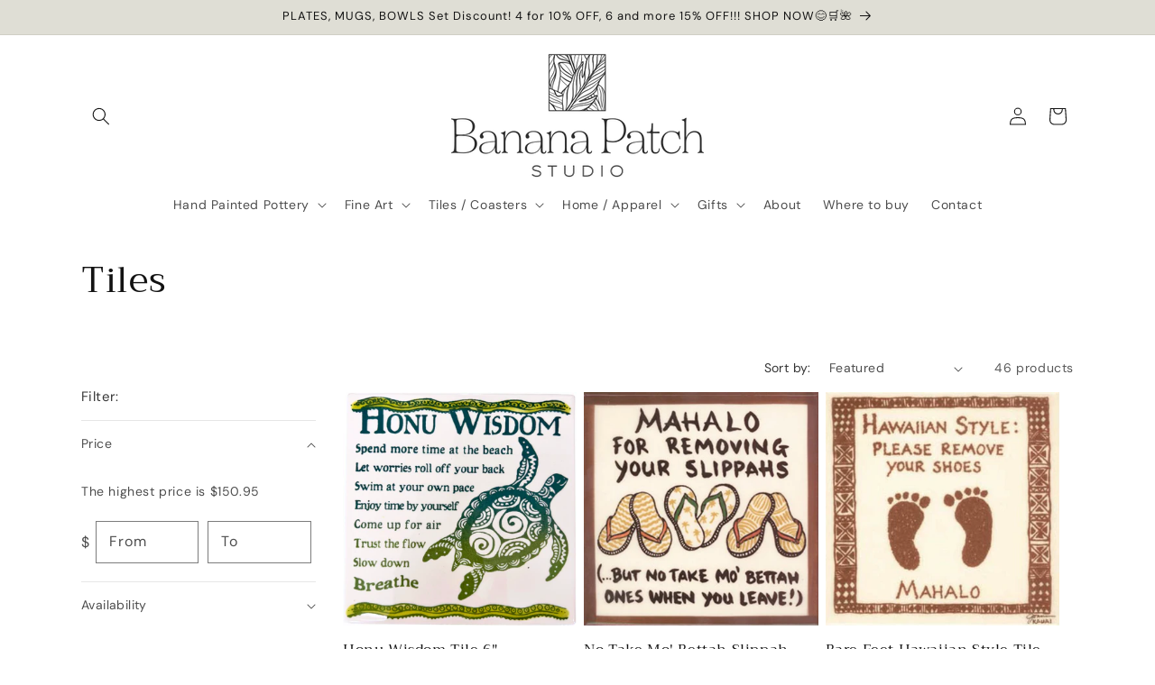

--- FILE ---
content_type: text/html; charset=utf-8
request_url: https://bananapatchstudio.com/collections/tiles?product-page=3&quick-view=1161
body_size: 54334
content:
<!doctype html>
<html class="js" lang="en">
  <head>
    <meta charset="utf-8">
    <meta http-equiv="X-UA-Compatible" content="IE=edge">
    <meta name="viewport" content="width=device-width,initial-scale=1">
    <meta name="theme-color" content="">
    <link rel="canonical" href="https://bananapatchstudio.com/collections/tiles"><link rel="icon" type="image/png" href="//bananapatchstudio.com/cdn/shop/files/BPS-submark-black.pdf_1.png?crop=center&height=32&v=1711052814&width=32"><link rel="preconnect" href="https://fonts.shopifycdn.com" crossorigin><title>
      Tiles
 &ndash; Banana Patch Studio</title>

    

    

<meta property="og:site_name" content="Banana Patch Studio">
<meta property="og:url" content="https://bananapatchstudio.com/collections/tiles">
<meta property="og:title" content="Tiles">
<meta property="og:type" content="website">
<meta property="og:description" content="Shop today at Banana patch Studios where we have custom artwork that is one-of-a-kind and handmade on Kauai. We have local artists who create a variety of handmade pieces from jewelry, pottery, home goods, women&#39;s apparel, painted tiles, and much more. Shop today and bring the island home with you."><meta property="og:image" content="http://bananapatchstudio.com/cdn/shop/files/BPS-primary-logo-black-400x200.png?height=628&pad_color=ffffff&v=1693354990&width=1200">
  <meta property="og:image:secure_url" content="https://bananapatchstudio.com/cdn/shop/files/BPS-primary-logo-black-400x200.png?height=628&pad_color=ffffff&v=1693354990&width=1200">
  <meta property="og:image:width" content="1200">
  <meta property="og:image:height" content="628"><meta name="twitter:card" content="summary_large_image">
<meta name="twitter:title" content="Tiles">
<meta name="twitter:description" content="Shop today at Banana patch Studios where we have custom artwork that is one-of-a-kind and handmade on Kauai. We have local artists who create a variety of handmade pieces from jewelry, pottery, home goods, women&#39;s apparel, painted tiles, and much more. Shop today and bring the island home with you.">


    <script src="//bananapatchstudio.com/cdn/shop/t/24/assets/constants.js?v=132983761750457495441724382963" defer="defer"></script>
    <script src="//bananapatchstudio.com/cdn/shop/t/24/assets/pubsub.js?v=158357773527763999511724382963" defer="defer"></script>
    <script src="//bananapatchstudio.com/cdn/shop/t/24/assets/global.js?v=88558128918567037191724382963" defer="defer"></script>
    <script src="//bananapatchstudio.com/cdn/shop/t/24/assets/details-disclosure.js?v=13653116266235556501724382963" defer="defer"></script>
    <script src="//bananapatchstudio.com/cdn/shop/t/24/assets/details-modal.js?v=25581673532751508451724382963" defer="defer"></script>
    <script src="//bananapatchstudio.com/cdn/shop/t/24/assets/search-form.js?v=133129549252120666541724382963" defer="defer"></script><script src="//bananapatchstudio.com/cdn/shop/t/24/assets/animations.js?v=88693664871331136111724382962" defer="defer"></script><script>window.performance && window.performance.mark && window.performance.mark('shopify.content_for_header.start');</script><meta name="facebook-domain-verification" content="2ptzc098ahok41cax473r7e4qr4mux">
<meta name="google-site-verification" content="343w4tU3cJ4FTVeSgseyf7Z7TYUR0GUiLbV9ERLSP2M">
<meta id="shopify-digital-wallet" name="shopify-digital-wallet" content="/71943061791/digital_wallets/dialog">
<meta name="shopify-checkout-api-token" content="a1985180aa2f180fd64a5cb7182a615c">
<link rel="alternate" type="application/atom+xml" title="Feed" href="/collections/tiles.atom" />
<link rel="next" href="/collections/tiles?page=2">
<link rel="alternate" type="application/json+oembed" href="https://bananapatchstudio.com/collections/tiles.oembed">
<script async="async" src="/checkouts/internal/preloads.js?locale=en-US"></script>
<link rel="preconnect" href="https://shop.app" crossorigin="anonymous">
<script async="async" src="https://shop.app/checkouts/internal/preloads.js?locale=en-US&shop_id=71943061791" crossorigin="anonymous"></script>
<script id="apple-pay-shop-capabilities" type="application/json">{"shopId":71943061791,"countryCode":"US","currencyCode":"USD","merchantCapabilities":["supports3DS"],"merchantId":"gid:\/\/shopify\/Shop\/71943061791","merchantName":"Banana Patch Studio","requiredBillingContactFields":["postalAddress","email"],"requiredShippingContactFields":["postalAddress","email"],"shippingType":"shipping","supportedNetworks":["visa","masterCard","amex","discover","elo","jcb"],"total":{"type":"pending","label":"Banana Patch Studio","amount":"1.00"},"shopifyPaymentsEnabled":true,"supportsSubscriptions":true}</script>
<script id="shopify-features" type="application/json">{"accessToken":"a1985180aa2f180fd64a5cb7182a615c","betas":["rich-media-storefront-analytics"],"domain":"bananapatchstudio.com","predictiveSearch":true,"shopId":71943061791,"locale":"en"}</script>
<script>var Shopify = Shopify || {};
Shopify.shop = "banana-patch-studios.myshopify.com";
Shopify.locale = "en";
Shopify.currency = {"active":"USD","rate":"1.0"};
Shopify.country = "US";
Shopify.theme = {"name":"New Banana Patch Design Aug 22","id":170357129503,"schema_name":"Dawn","schema_version":"15.0.2","theme_store_id":887,"role":"main"};
Shopify.theme.handle = "null";
Shopify.theme.style = {"id":null,"handle":null};
Shopify.cdnHost = "bananapatchstudio.com/cdn";
Shopify.routes = Shopify.routes || {};
Shopify.routes.root = "/";</script>
<script type="module">!function(o){(o.Shopify=o.Shopify||{}).modules=!0}(window);</script>
<script>!function(o){function n(){var o=[];function n(){o.push(Array.prototype.slice.apply(arguments))}return n.q=o,n}var t=o.Shopify=o.Shopify||{};t.loadFeatures=n(),t.autoloadFeatures=n()}(window);</script>
<script>
  window.ShopifyPay = window.ShopifyPay || {};
  window.ShopifyPay.apiHost = "shop.app\/pay";
  window.ShopifyPay.redirectState = null;
</script>
<script id="shop-js-analytics" type="application/json">{"pageType":"collection"}</script>
<script defer="defer" async type="module" src="//bananapatchstudio.com/cdn/shopifycloud/shop-js/modules/v2/client.init-shop-cart-sync_BApSsMSl.en.esm.js"></script>
<script defer="defer" async type="module" src="//bananapatchstudio.com/cdn/shopifycloud/shop-js/modules/v2/chunk.common_CBoos6YZ.esm.js"></script>
<script type="module">
  await import("//bananapatchstudio.com/cdn/shopifycloud/shop-js/modules/v2/client.init-shop-cart-sync_BApSsMSl.en.esm.js");
await import("//bananapatchstudio.com/cdn/shopifycloud/shop-js/modules/v2/chunk.common_CBoos6YZ.esm.js");

  window.Shopify.SignInWithShop?.initShopCartSync?.({"fedCMEnabled":true,"windoidEnabled":true});

</script>
<script>
  window.Shopify = window.Shopify || {};
  if (!window.Shopify.featureAssets) window.Shopify.featureAssets = {};
  window.Shopify.featureAssets['shop-js'] = {"shop-cart-sync":["modules/v2/client.shop-cart-sync_DJczDl9f.en.esm.js","modules/v2/chunk.common_CBoos6YZ.esm.js"],"init-fed-cm":["modules/v2/client.init-fed-cm_BzwGC0Wi.en.esm.js","modules/v2/chunk.common_CBoos6YZ.esm.js"],"init-windoid":["modules/v2/client.init-windoid_BS26ThXS.en.esm.js","modules/v2/chunk.common_CBoos6YZ.esm.js"],"init-shop-email-lookup-coordinator":["modules/v2/client.init-shop-email-lookup-coordinator_DFwWcvrS.en.esm.js","modules/v2/chunk.common_CBoos6YZ.esm.js"],"shop-cash-offers":["modules/v2/client.shop-cash-offers_DthCPNIO.en.esm.js","modules/v2/chunk.common_CBoos6YZ.esm.js","modules/v2/chunk.modal_Bu1hFZFC.esm.js"],"shop-button":["modules/v2/client.shop-button_D_JX508o.en.esm.js","modules/v2/chunk.common_CBoos6YZ.esm.js"],"shop-toast-manager":["modules/v2/client.shop-toast-manager_tEhgP2F9.en.esm.js","modules/v2/chunk.common_CBoos6YZ.esm.js"],"avatar":["modules/v2/client.avatar_BTnouDA3.en.esm.js"],"pay-button":["modules/v2/client.pay-button_BuNmcIr_.en.esm.js","modules/v2/chunk.common_CBoos6YZ.esm.js"],"init-shop-cart-sync":["modules/v2/client.init-shop-cart-sync_BApSsMSl.en.esm.js","modules/v2/chunk.common_CBoos6YZ.esm.js"],"shop-login-button":["modules/v2/client.shop-login-button_DwLgFT0K.en.esm.js","modules/v2/chunk.common_CBoos6YZ.esm.js","modules/v2/chunk.modal_Bu1hFZFC.esm.js"],"init-customer-accounts-sign-up":["modules/v2/client.init-customer-accounts-sign-up_TlVCiykN.en.esm.js","modules/v2/client.shop-login-button_DwLgFT0K.en.esm.js","modules/v2/chunk.common_CBoos6YZ.esm.js","modules/v2/chunk.modal_Bu1hFZFC.esm.js"],"init-shop-for-new-customer-accounts":["modules/v2/client.init-shop-for-new-customer-accounts_DrjXSI53.en.esm.js","modules/v2/client.shop-login-button_DwLgFT0K.en.esm.js","modules/v2/chunk.common_CBoos6YZ.esm.js","modules/v2/chunk.modal_Bu1hFZFC.esm.js"],"init-customer-accounts":["modules/v2/client.init-customer-accounts_C0Oh2ljF.en.esm.js","modules/v2/client.shop-login-button_DwLgFT0K.en.esm.js","modules/v2/chunk.common_CBoos6YZ.esm.js","modules/v2/chunk.modal_Bu1hFZFC.esm.js"],"shop-follow-button":["modules/v2/client.shop-follow-button_C5D3XtBb.en.esm.js","modules/v2/chunk.common_CBoos6YZ.esm.js","modules/v2/chunk.modal_Bu1hFZFC.esm.js"],"checkout-modal":["modules/v2/client.checkout-modal_8TC_1FUY.en.esm.js","modules/v2/chunk.common_CBoos6YZ.esm.js","modules/v2/chunk.modal_Bu1hFZFC.esm.js"],"lead-capture":["modules/v2/client.lead-capture_D-pmUjp9.en.esm.js","modules/v2/chunk.common_CBoos6YZ.esm.js","modules/v2/chunk.modal_Bu1hFZFC.esm.js"],"shop-login":["modules/v2/client.shop-login_BmtnoEUo.en.esm.js","modules/v2/chunk.common_CBoos6YZ.esm.js","modules/v2/chunk.modal_Bu1hFZFC.esm.js"],"payment-terms":["modules/v2/client.payment-terms_BHOWV7U_.en.esm.js","modules/v2/chunk.common_CBoos6YZ.esm.js","modules/v2/chunk.modal_Bu1hFZFC.esm.js"]};
</script>
<script>(function() {
  var isLoaded = false;
  function asyncLoad() {
    if (isLoaded) return;
    isLoaded = true;
    var urls = ["https:\/\/storage.nfcube.com\/instafeed-6d00bfa0dcdd8edd257a6c85e275bcc7.js?shop=banana-patch-studios.myshopify.com"];
    for (var i = 0; i < urls.length; i++) {
      var s = document.createElement('script');
      s.type = 'text/javascript';
      s.async = true;
      s.src = urls[i];
      var x = document.getElementsByTagName('script')[0];
      x.parentNode.insertBefore(s, x);
    }
  };
  if(window.attachEvent) {
    window.attachEvent('onload', asyncLoad);
  } else {
    window.addEventListener('load', asyncLoad, false);
  }
})();</script>
<script id="__st">var __st={"a":71943061791,"offset":-36000,"reqid":"5358cb24-544d-4adf-a655-7b1730bed6d3-1768929593","pageurl":"bananapatchstudio.com\/collections\/tiles?product-page=3\u0026quick-view=1161","u":"f3dab8c52cd3","p":"collection","rtyp":"collection","rid":442296172831};</script>
<script>window.ShopifyPaypalV4VisibilityTracking = true;</script>
<script id="captcha-bootstrap">!function(){'use strict';const t='contact',e='account',n='new_comment',o=[[t,t],['blogs',n],['comments',n],[t,'customer']],c=[[e,'customer_login'],[e,'guest_login'],[e,'recover_customer_password'],[e,'create_customer']],r=t=>t.map((([t,e])=>`form[action*='/${t}']:not([data-nocaptcha='true']) input[name='form_type'][value='${e}']`)).join(','),a=t=>()=>t?[...document.querySelectorAll(t)].map((t=>t.form)):[];function s(){const t=[...o],e=r(t);return a(e)}const i='password',u='form_key',d=['recaptcha-v3-token','g-recaptcha-response','h-captcha-response',i],f=()=>{try{return window.sessionStorage}catch{return}},m='__shopify_v',_=t=>t.elements[u];function p(t,e,n=!1){try{const o=window.sessionStorage,c=JSON.parse(o.getItem(e)),{data:r}=function(t){const{data:e,action:n}=t;return t[m]||n?{data:e,action:n}:{data:t,action:n}}(c);for(const[e,n]of Object.entries(r))t.elements[e]&&(t.elements[e].value=n);n&&o.removeItem(e)}catch(o){console.error('form repopulation failed',{error:o})}}const l='form_type',E='cptcha';function T(t){t.dataset[E]=!0}const w=window,h=w.document,L='Shopify',v='ce_forms',y='captcha';let A=!1;((t,e)=>{const n=(g='f06e6c50-85a8-45c8-87d0-21a2b65856fe',I='https://cdn.shopify.com/shopifycloud/storefront-forms-hcaptcha/ce_storefront_forms_captcha_hcaptcha.v1.5.2.iife.js',D={infoText:'Protected by hCaptcha',privacyText:'Privacy',termsText:'Terms'},(t,e,n)=>{const o=w[L][v],c=o.bindForm;if(c)return c(t,g,e,D).then(n);var r;o.q.push([[t,g,e,D],n]),r=I,A||(h.body.append(Object.assign(h.createElement('script'),{id:'captcha-provider',async:!0,src:r})),A=!0)});var g,I,D;w[L]=w[L]||{},w[L][v]=w[L][v]||{},w[L][v].q=[],w[L][y]=w[L][y]||{},w[L][y].protect=function(t,e){n(t,void 0,e),T(t)},Object.freeze(w[L][y]),function(t,e,n,w,h,L){const[v,y,A,g]=function(t,e,n){const i=e?o:[],u=t?c:[],d=[...i,...u],f=r(d),m=r(i),_=r(d.filter((([t,e])=>n.includes(e))));return[a(f),a(m),a(_),s()]}(w,h,L),I=t=>{const e=t.target;return e instanceof HTMLFormElement?e:e&&e.form},D=t=>v().includes(t);t.addEventListener('submit',(t=>{const e=I(t);if(!e)return;const n=D(e)&&!e.dataset.hcaptchaBound&&!e.dataset.recaptchaBound,o=_(e),c=g().includes(e)&&(!o||!o.value);(n||c)&&t.preventDefault(),c&&!n&&(function(t){try{if(!f())return;!function(t){const e=f();if(!e)return;const n=_(t);if(!n)return;const o=n.value;o&&e.removeItem(o)}(t);const e=Array.from(Array(32),(()=>Math.random().toString(36)[2])).join('');!function(t,e){_(t)||t.append(Object.assign(document.createElement('input'),{type:'hidden',name:u})),t.elements[u].value=e}(t,e),function(t,e){const n=f();if(!n)return;const o=[...t.querySelectorAll(`input[type='${i}']`)].map((({name:t})=>t)),c=[...d,...o],r={};for(const[a,s]of new FormData(t).entries())c.includes(a)||(r[a]=s);n.setItem(e,JSON.stringify({[m]:1,action:t.action,data:r}))}(t,e)}catch(e){console.error('failed to persist form',e)}}(e),e.submit())}));const S=(t,e)=>{t&&!t.dataset[E]&&(n(t,e.some((e=>e===t))),T(t))};for(const o of['focusin','change'])t.addEventListener(o,(t=>{const e=I(t);D(e)&&S(e,y())}));const B=e.get('form_key'),M=e.get(l),P=B&&M;t.addEventListener('DOMContentLoaded',(()=>{const t=y();if(P)for(const e of t)e.elements[l].value===M&&p(e,B);[...new Set([...A(),...v().filter((t=>'true'===t.dataset.shopifyCaptcha))])].forEach((e=>S(e,t)))}))}(h,new URLSearchParams(w.location.search),n,t,e,['guest_login'])})(!0,!0)}();</script>
<script integrity="sha256-4kQ18oKyAcykRKYeNunJcIwy7WH5gtpwJnB7kiuLZ1E=" data-source-attribution="shopify.loadfeatures" defer="defer" src="//bananapatchstudio.com/cdn/shopifycloud/storefront/assets/storefront/load_feature-a0a9edcb.js" crossorigin="anonymous"></script>
<script crossorigin="anonymous" defer="defer" src="//bananapatchstudio.com/cdn/shopifycloud/storefront/assets/shopify_pay/storefront-65b4c6d7.js?v=20250812"></script>
<script data-source-attribution="shopify.dynamic_checkout.dynamic.init">var Shopify=Shopify||{};Shopify.PaymentButton=Shopify.PaymentButton||{isStorefrontPortableWallets:!0,init:function(){window.Shopify.PaymentButton.init=function(){};var t=document.createElement("script");t.src="https://bananapatchstudio.com/cdn/shopifycloud/portable-wallets/latest/portable-wallets.en.js",t.type="module",document.head.appendChild(t)}};
</script>
<script data-source-attribution="shopify.dynamic_checkout.buyer_consent">
  function portableWalletsHideBuyerConsent(e){var t=document.getElementById("shopify-buyer-consent"),n=document.getElementById("shopify-subscription-policy-button");t&&n&&(t.classList.add("hidden"),t.setAttribute("aria-hidden","true"),n.removeEventListener("click",e))}function portableWalletsShowBuyerConsent(e){var t=document.getElementById("shopify-buyer-consent"),n=document.getElementById("shopify-subscription-policy-button");t&&n&&(t.classList.remove("hidden"),t.removeAttribute("aria-hidden"),n.addEventListener("click",e))}window.Shopify?.PaymentButton&&(window.Shopify.PaymentButton.hideBuyerConsent=portableWalletsHideBuyerConsent,window.Shopify.PaymentButton.showBuyerConsent=portableWalletsShowBuyerConsent);
</script>
<script data-source-attribution="shopify.dynamic_checkout.cart.bootstrap">document.addEventListener("DOMContentLoaded",(function(){function t(){return document.querySelector("shopify-accelerated-checkout-cart, shopify-accelerated-checkout")}if(t())Shopify.PaymentButton.init();else{new MutationObserver((function(e,n){t()&&(Shopify.PaymentButton.init(),n.disconnect())})).observe(document.body,{childList:!0,subtree:!0})}}));
</script>
<link id="shopify-accelerated-checkout-styles" rel="stylesheet" media="screen" href="https://bananapatchstudio.com/cdn/shopifycloud/portable-wallets/latest/accelerated-checkout-backwards-compat.css" crossorigin="anonymous">
<style id="shopify-accelerated-checkout-cart">
        #shopify-buyer-consent {
  margin-top: 1em;
  display: inline-block;
  width: 100%;
}

#shopify-buyer-consent.hidden {
  display: none;
}

#shopify-subscription-policy-button {
  background: none;
  border: none;
  padding: 0;
  text-decoration: underline;
  font-size: inherit;
  cursor: pointer;
}

#shopify-subscription-policy-button::before {
  box-shadow: none;
}

      </style>
<script id="sections-script" data-sections="header" defer="defer" src="//bananapatchstudio.com/cdn/shop/t/24/compiled_assets/scripts.js?v=3804"></script>
<script>window.performance && window.performance.mark && window.performance.mark('shopify.content_for_header.end');</script>


    <style data-shopify>
      @font-face {
  font-family: "DM Sans";
  font-weight: 400;
  font-style: normal;
  font-display: swap;
  src: url("//bananapatchstudio.com/cdn/fonts/dm_sans/dmsans_n4.ec80bd4dd7e1a334c969c265873491ae56018d72.woff2") format("woff2"),
       url("//bananapatchstudio.com/cdn/fonts/dm_sans/dmsans_n4.87bdd914d8a61247b911147ae68e754d695c58a6.woff") format("woff");
}

      @font-face {
  font-family: "DM Sans";
  font-weight: 700;
  font-style: normal;
  font-display: swap;
  src: url("//bananapatchstudio.com/cdn/fonts/dm_sans/dmsans_n7.97e21d81502002291ea1de8aefb79170c6946ce5.woff2") format("woff2"),
       url("//bananapatchstudio.com/cdn/fonts/dm_sans/dmsans_n7.af5c214f5116410ca1d53a2090665620e78e2e1b.woff") format("woff");
}

      @font-face {
  font-family: "DM Sans";
  font-weight: 400;
  font-style: italic;
  font-display: swap;
  src: url("//bananapatchstudio.com/cdn/fonts/dm_sans/dmsans_i4.b8fe05e69ee95d5a53155c346957d8cbf5081c1a.woff2") format("woff2"),
       url("//bananapatchstudio.com/cdn/fonts/dm_sans/dmsans_i4.403fe28ee2ea63e142575c0aa47684d65f8c23a0.woff") format("woff");
}

      @font-face {
  font-family: "DM Sans";
  font-weight: 700;
  font-style: italic;
  font-display: swap;
  src: url("//bananapatchstudio.com/cdn/fonts/dm_sans/dmsans_i7.52b57f7d7342eb7255084623d98ab83fd96e7f9b.woff2") format("woff2"),
       url("//bananapatchstudio.com/cdn/fonts/dm_sans/dmsans_i7.d5e14ef18a1d4a8ce78a4187580b4eb1759c2eda.woff") format("woff");
}

      @font-face {
  font-family: Trirong;
  font-weight: 400;
  font-style: normal;
  font-display: swap;
  src: url("//bananapatchstudio.com/cdn/fonts/trirong/trirong_n4.46b40419aaa69bf77077c3108d75dad5a0318d4b.woff2") format("woff2"),
       url("//bananapatchstudio.com/cdn/fonts/trirong/trirong_n4.97753898e63cd7e164ad614681eba2c7fe577190.woff") format("woff");
}


      
        :root,
        .color-scheme-1 {
          --color-background: 255,255,255;
        
          --gradient-background: #ffffff;
        

        

        --color-foreground: 18,18,18;
        --color-background-contrast: 191,191,191;
        --color-shadow: 18,18,18;
        --color-button: 18,18,18;
        --color-button-text: 255,255,255;
        --color-secondary-button: 255,255,255;
        --color-secondary-button-text: 18,18,18;
        --color-link: 18,18,18;
        --color-badge-foreground: 18,18,18;
        --color-badge-background: 255,255,255;
        --color-badge-border: 18,18,18;
        --payment-terms-background-color: rgb(255 255 255);
      }
      
        
        .color-scheme-2 {
          --color-background: 243,243,243;
        
          --gradient-background: #f3f3f3;
        

        

        --color-foreground: 18,18,18;
        --color-background-contrast: 179,179,179;
        --color-shadow: 18,18,18;
        --color-button: 18,18,18;
        --color-button-text: 243,243,243;
        --color-secondary-button: 243,243,243;
        --color-secondary-button-text: 18,18,18;
        --color-link: 18,18,18;
        --color-badge-foreground: 18,18,18;
        --color-badge-background: 243,243,243;
        --color-badge-border: 18,18,18;
        --payment-terms-background-color: rgb(243 243 243);
      }
      
        
        .color-scheme-3 {
          --color-background: 36,40,51;
        
          --gradient-background: #242833;
        

        

        --color-foreground: 255,255,255;
        --color-background-contrast: 47,52,66;
        --color-shadow: 18,18,18;
        --color-button: 255,255,255;
        --color-button-text: 0,0,0;
        --color-secondary-button: 36,40,51;
        --color-secondary-button-text: 255,255,255;
        --color-link: 255,255,255;
        --color-badge-foreground: 255,255,255;
        --color-badge-background: 36,40,51;
        --color-badge-border: 255,255,255;
        --payment-terms-background-color: rgb(36 40 51);
      }
      
        
        .color-scheme-4 {
          --color-background: 18,18,18;
        
          --gradient-background: #121212;
        

        

        --color-foreground: 255,255,255;
        --color-background-contrast: 146,146,146;
        --color-shadow: 18,18,18;
        --color-button: 255,255,255;
        --color-button-text: 18,18,18;
        --color-secondary-button: 18,18,18;
        --color-secondary-button-text: 255,255,255;
        --color-link: 255,255,255;
        --color-badge-foreground: 255,255,255;
        --color-badge-background: 18,18,18;
        --color-badge-border: 255,255,255;
        --payment-terms-background-color: rgb(18 18 18);
      }
      
        
        .color-scheme-5 {
          --color-background: 51,79,180;
        
          --gradient-background: #334fb4;
        

        

        --color-foreground: 255,255,255;
        --color-background-contrast: 23,35,81;
        --color-shadow: 18,18,18;
        --color-button: 255,255,255;
        --color-button-text: 51,79,180;
        --color-secondary-button: 51,79,180;
        --color-secondary-button-text: 255,255,255;
        --color-link: 255,255,255;
        --color-badge-foreground: 255,255,255;
        --color-badge-background: 51,79,180;
        --color-badge-border: 255,255,255;
        --payment-terms-background-color: rgb(51 79 180);
      }
      
        
        .color-scheme-85ea916d-f1e5-4358-8141-439b17c00785 {
          --color-background: 223,222,213;
        
          --gradient-background: #dfded5;
        

        

        --color-foreground: 18,18,18;
        --color-background-contrast: 168,165,141;
        --color-shadow: 18,18,18;
        --color-button: 18,18,18;
        --color-button-text: 255,255,255;
        --color-secondary-button: 223,222,213;
        --color-secondary-button-text: 18,18,18;
        --color-link: 18,18,18;
        --color-badge-foreground: 18,18,18;
        --color-badge-background: 223,222,213;
        --color-badge-border: 18,18,18;
        --payment-terms-background-color: rgb(223 222 213);
      }
      

      body, .color-scheme-1, .color-scheme-2, .color-scheme-3, .color-scheme-4, .color-scheme-5, .color-scheme-85ea916d-f1e5-4358-8141-439b17c00785 {
        color: rgba(var(--color-foreground), 0.75);
        background-color: rgb(var(--color-background));
      }

      :root {
        --font-body-family: "DM Sans", sans-serif;
        --font-body-style: normal;
        --font-body-weight: 400;
        --font-body-weight-bold: 700;

        --font-heading-family: Trirong, serif;
        --font-heading-style: normal;
        --font-heading-weight: 400;

        --font-body-scale: 1.0;
        --font-heading-scale: 1.0;

        --media-padding: px;
        --media-border-opacity: 0.05;
        --media-border-width: 1px;
        --media-radius: 0px;
        --media-shadow-opacity: 0.0;
        --media-shadow-horizontal-offset: 0px;
        --media-shadow-vertical-offset: 4px;
        --media-shadow-blur-radius: 5px;
        --media-shadow-visible: 0;

        --page-width: 120rem;
        --page-width-margin: 0rem;

        --product-card-image-padding: 0.0rem;
        --product-card-corner-radius: 0.0rem;
        --product-card-text-alignment: left;
        --product-card-border-width: 0.0rem;
        --product-card-border-opacity: 0.1;
        --product-card-shadow-opacity: 0.0;
        --product-card-shadow-visible: 0;
        --product-card-shadow-horizontal-offset: 0.0rem;
        --product-card-shadow-vertical-offset: 0.4rem;
        --product-card-shadow-blur-radius: 0.5rem;

        --collection-card-image-padding: 0.0rem;
        --collection-card-corner-radius: 0.0rem;
        --collection-card-text-alignment: left;
        --collection-card-border-width: 0.0rem;
        --collection-card-border-opacity: 0.1;
        --collection-card-shadow-opacity: 0.0;
        --collection-card-shadow-visible: 0;
        --collection-card-shadow-horizontal-offset: 0.0rem;
        --collection-card-shadow-vertical-offset: 0.4rem;
        --collection-card-shadow-blur-radius: 0.5rem;

        --blog-card-image-padding: 0.0rem;
        --blog-card-corner-radius: 0.0rem;
        --blog-card-text-alignment: left;
        --blog-card-border-width: 0.0rem;
        --blog-card-border-opacity: 0.1;
        --blog-card-shadow-opacity: 0.0;
        --blog-card-shadow-visible: 0;
        --blog-card-shadow-horizontal-offset: 0.0rem;
        --blog-card-shadow-vertical-offset: 0.4rem;
        --blog-card-shadow-blur-radius: 0.5rem;

        --badge-corner-radius: 4.0rem;

        --popup-border-width: 1px;
        --popup-border-opacity: 0.1;
        --popup-corner-radius: 0px;
        --popup-shadow-opacity: 0.05;
        --popup-shadow-horizontal-offset: 0px;
        --popup-shadow-vertical-offset: 4px;
        --popup-shadow-blur-radius: 5px;

        --drawer-border-width: 1px;
        --drawer-border-opacity: 0.1;
        --drawer-shadow-opacity: 0.0;
        --drawer-shadow-horizontal-offset: 0px;
        --drawer-shadow-vertical-offset: 4px;
        --drawer-shadow-blur-radius: 5px;

        --spacing-sections-desktop: 0px;
        --spacing-sections-mobile: 0px;

        --grid-desktop-vertical-spacing: 8px;
        --grid-desktop-horizontal-spacing: 8px;
        --grid-mobile-vertical-spacing: 4px;
        --grid-mobile-horizontal-spacing: 4px;

        --text-boxes-border-opacity: 0.1;
        --text-boxes-border-width: 0px;
        --text-boxes-radius: 0px;
        --text-boxes-shadow-opacity: 0.0;
        --text-boxes-shadow-visible: 0;
        --text-boxes-shadow-horizontal-offset: 0px;
        --text-boxes-shadow-vertical-offset: 4px;
        --text-boxes-shadow-blur-radius: 5px;

        --buttons-radius: 0px;
        --buttons-radius-outset: 0px;
        --buttons-border-width: 1px;
        --buttons-border-opacity: 1.0;
        --buttons-shadow-opacity: 0.0;
        --buttons-shadow-visible: 0;
        --buttons-shadow-horizontal-offset: 0px;
        --buttons-shadow-vertical-offset: 4px;
        --buttons-shadow-blur-radius: 5px;
        --buttons-border-offset: 0px;

        --inputs-radius: 0px;
        --inputs-border-width: 1px;
        --inputs-border-opacity: 0.55;
        --inputs-shadow-opacity: 0.0;
        --inputs-shadow-horizontal-offset: 0px;
        --inputs-margin-offset: 0px;
        --inputs-shadow-vertical-offset: 4px;
        --inputs-shadow-blur-radius: 5px;
        --inputs-radius-outset: 0px;

        --variant-pills-radius: 40px;
        --variant-pills-border-width: 1px;
        --variant-pills-border-opacity: 0.55;
        --variant-pills-shadow-opacity: 0.0;
        --variant-pills-shadow-horizontal-offset: 0px;
        --variant-pills-shadow-vertical-offset: 4px;
        --variant-pills-shadow-blur-radius: 5px;
      }

      *,
      *::before,
      *::after {
        box-sizing: inherit;
      }

      html {
        box-sizing: border-box;
        font-size: calc(var(--font-body-scale) * 62.5%);
        height: 100%;
      }

      body {
        display: grid;
        grid-template-rows: auto auto 1fr auto;
        grid-template-columns: 100%;
        min-height: 100%;
        margin: 0;
        font-size: 1.5rem;
        letter-spacing: 0.06rem;
        line-height: calc(1 + 0.8 / var(--font-body-scale));
        font-family: var(--font-body-family);
        font-style: var(--font-body-style);
        font-weight: var(--font-body-weight);
      }

      @media screen and (min-width: 750px) {
        body {
          font-size: 1.6rem;
        }
      }
    </style>

    <link href="//bananapatchstudio.com/cdn/shop/t/24/assets/base.css?v=144968985024194912401724382962" rel="stylesheet" type="text/css" media="all" />
    <link rel="stylesheet" href="//bananapatchstudio.com/cdn/shop/t/24/assets/component-cart-items.css?v=127384614032664249911724382962" media="print" onload="this.media='all'">
      <link rel="preload" as="font" href="//bananapatchstudio.com/cdn/fonts/dm_sans/dmsans_n4.ec80bd4dd7e1a334c969c265873491ae56018d72.woff2" type="font/woff2" crossorigin>
      

      <link rel="preload" as="font" href="//bananapatchstudio.com/cdn/fonts/trirong/trirong_n4.46b40419aaa69bf77077c3108d75dad5a0318d4b.woff2" type="font/woff2" crossorigin>
      
<link
        rel="stylesheet"
        href="//bananapatchstudio.com/cdn/shop/t/24/assets/component-predictive-search.css?v=118923337488134913561724382962"
        media="print"
        onload="this.media='all'"
      ><script>
      if (Shopify.designMode) {
        document.documentElement.classList.add('shopify-design-mode');
      }
    </script>
  


<script>
  document.addEventListener("DOMContentLoaded", function(event) {
    const style = document.getElementById('wsg-custom-style');
    if (typeof window.isWsgCustomer != "undefined" && isWsgCustomer) {
      style.innerHTML = `
        ${style.innerHTML} 
        /* A friend of hideWsg - this will _show_ only for wsg customers. Add class to an element to use */
        .showWsg {
          display: unset;
        }
        /* wholesale only CSS */
        .additional-checkout-buttons, .shopify-payment-button {
          display: none !important;
        }
        .wsg-proxy-container select {
          background-color: 
          ${
        document.querySelector('input').style.backgroundColor
          ? document.querySelector('input').style.backgroundColor
          : 'white'
        } !important;
        }
      `;
    } else {
      style.innerHTML = `
        ${style.innerHTML}
        /* Add CSS rules here for NOT wsg customers - great to hide elements from retail when we can't access the code driving the element */
        
      `;
    }

    if (typeof window.embedButtonBg !== undefined && typeof window.embedButtonText !== undefined && window.embedButtonBg !== window.embedButtonText) {
      style.innerHTML = `
        ${style.innerHTML}
        .wsg-button-fix {
          background: ${embedButtonBg} !important;
          border-color: ${embedButtonBg} !important;
          color: ${embedButtonText} !important;
        }
      `;
    }

    // =========================
    //         CUSTOM JS
    // ==========================
    if (document.querySelector(".wsg-proxy-container")) {
      initNodeObserver(wsgCustomJs);
    }
  })

  function wsgCustomJs() {

    // update button classes
    const button = document.querySelectorAll(".wsg-button-fix");
    let buttonClass = "xxButtonClassesHerexx";
    buttonClass = buttonClass.split(" ");
    for (let i = 0; i < button.length; i++) {
      button[i].classList.add(... buttonClass);
    }

    // wsgCustomJs window placeholder
    // update secondary btn color on proxy cart
    if (document.getElementById("wsg-checkout-one")) {
      const checkoutButton = document.getElementById("wsg-checkout-one");
      let wsgBtnColor = window.getComputedStyle(checkoutButton).backgroundColor;
      let wsgBtnBackground = "none";
      let wsgBtnBorder = "thin solid " + wsgBtnColor;
      let wsgBtnPadding = window.getComputedStyle(checkoutButton).padding;
      let spofBtn = document.querySelectorAll(".spof-btn");
      for (let i = 0; i < spofBtn.length; i++) {
        spofBtn[i].style.background = wsgBtnBackground;
        spofBtn[i].style.color = wsgBtnColor;
        spofBtn[i].style.border = wsgBtnBorder;
        spofBtn[i].style.padding = wsgBtnPadding;
      }
    }

    // update Quick Order Form label
    if (typeof window.embedSPOFLabel != "undefined" && embedSPOFLabel) {
      document.querySelectorAll(".spof-btn").forEach(function(spofBtn) {
        spofBtn.removeAttribute("data-translation-selector");
        spofBtn.innerHTML = embedSPOFLabel;
      });
    }
  }

  function initNodeObserver(onChangeNodeCallback) {

    // Select the node that will be observed for mutations
    const targetNode = document.querySelector(".wsg-proxy-container");

    // Options for the observer (which mutations to observe)
    const config = {
      attributes: true,
      childList: true,
      subtree: true
    };

    // Callback function to execute when mutations are observed
    const callback = function(mutationsList, observer) {
      for (const mutation of mutationsList) {
        if (mutation.type === 'childList') {
          onChangeNodeCallback();
          observer.disconnect();
        }
      }
    };

    // Create an observer instance linked to the callback function
    const observer = new MutationObserver(callback);

    // Start observing the target node for configured mutations
    observer.observe(targetNode, config);
  }
</script>


<style id="wsg-custom-style">
  /* A friend of hideWsg - this will _show_ only for wsg customers. Add class to an element to use */
  .showWsg {
    display: none;
  }
  /* Signup/login */
  #wsg-signup select,
  #wsg-signup input,
  #wsg-signup textarea {
    height: 46px;
    border: thin solid #d1d1d1;
    padding: 6px 10px;
  }
  #wsg-signup textarea {
    min-height: 100px;
  }
  .wsg-login-input {
    height: 46px;
    border: thin solid #d1d1d1;
    padding: 6px 10px;
  }
  #wsg-signup select {
  }
/*   Quick Order Form */
  .wsg-table td {
    border: none;
    min-width: 150px;
  }
  .wsg-table tr {
    border-bottom: thin solid #d1d1d1; 
    border-left: none;
  }
  .wsg-table input[type="number"] {
    border: thin solid #d1d1d1;
    padding: 5px 15px;
    min-height: 42px;
  }
  #wsg-spof-link a {
    text-decoration: inherit;
    color: inherit;
  }
  .wsg-proxy-container {
    margin-top: 0% !important;
  }
  @media screen and (max-width:768px){
    .wsg-proxy-container .wsg-table input[type="number"] {
        max-width: 80%; 
    }
    .wsg-center img {
      width: 50px !important;
    }
    .wsg-variant-price-area {
      min-width: 70px !important;
    }
  }
  /* Submit button */
  #wsg-cart-update{
    padding: 8px 10px;
    min-height: 45px;
    max-width: 100% !important;
  }
  .wsg-table {
    background: inherit !important;
  }
  .wsg-spof-container-main {
    background: inherit !important;
  }
  /* General fixes */
  .wsg-hide-prices {
    opacity: 0;
  }
  .wsg-ws-only .button {
    margin: 0;
  }
</style>
<!-- BEGIN app block: shopify://apps/judge-me-reviews/blocks/judgeme_core/61ccd3b1-a9f2-4160-9fe9-4fec8413e5d8 --><!-- Start of Judge.me Core -->






<link rel="dns-prefetch" href="https://cdnwidget.judge.me">
<link rel="dns-prefetch" href="https://cdn.judge.me">
<link rel="dns-prefetch" href="https://cdn1.judge.me">
<link rel="dns-prefetch" href="https://api.judge.me">

<script data-cfasync='false' class='jdgm-settings-script'>window.jdgmSettings={"pagination":5,"disable_web_reviews":false,"badge_no_review_text":"No reviews","badge_n_reviews_text":"{{ n }} review/reviews","hide_badge_preview_if_no_reviews":true,"badge_hide_text":false,"enforce_center_preview_badge":false,"widget_title":"Customer Reviews","widget_open_form_text":"Write a review","widget_close_form_text":"Cancel review","widget_refresh_page_text":"Refresh page","widget_summary_text":"Based on {{ number_of_reviews }} review/reviews","widget_no_review_text":"Be the first to write a review","widget_name_field_text":"Display name","widget_verified_name_field_text":"Verified Name (public)","widget_name_placeholder_text":"Display name","widget_required_field_error_text":"This field is required.","widget_email_field_text":"Email address","widget_verified_email_field_text":"Verified Email (private, can not be edited)","widget_email_placeholder_text":"Your email address","widget_email_field_error_text":"Please enter a valid email address.","widget_rating_field_text":"Rating","widget_review_title_field_text":"Review Title","widget_review_title_placeholder_text":"Give your review a title","widget_review_body_field_text":"Review content","widget_review_body_placeholder_text":"Start writing here...","widget_pictures_field_text":"Picture/Video (optional)","widget_submit_review_text":"Submit Review","widget_submit_verified_review_text":"Submit Verified Review","widget_submit_success_msg_with_auto_publish":"Thank you! Please refresh the page in a few moments to see your review. You can remove or edit your review by logging into \u003ca href='https://judge.me/login' target='_blank' rel='nofollow noopener'\u003eJudge.me\u003c/a\u003e","widget_submit_success_msg_no_auto_publish":"Thank you! Your review will be published as soon as it is approved by the shop admin. You can remove or edit your review by logging into \u003ca href='https://judge.me/login' target='_blank' rel='nofollow noopener'\u003eJudge.me\u003c/a\u003e","widget_show_default_reviews_out_of_total_text":"Showing {{ n_reviews_shown }} out of {{ n_reviews }} reviews.","widget_show_all_link_text":"Show all","widget_show_less_link_text":"Show less","widget_author_said_text":"{{ reviewer_name }} said:","widget_days_text":"{{ n }} days ago","widget_weeks_text":"{{ n }} week/weeks ago","widget_months_text":"{{ n }} month/months ago","widget_years_text":"{{ n }} year/years ago","widget_yesterday_text":"Yesterday","widget_today_text":"Today","widget_replied_text":"\u003e\u003e {{ shop_name }} replied:","widget_read_more_text":"Read more","widget_reviewer_name_as_initial":"","widget_rating_filter_color":"#fbcd0a","widget_rating_filter_see_all_text":"See all reviews","widget_sorting_most_recent_text":"Most Recent","widget_sorting_highest_rating_text":"Highest Rating","widget_sorting_lowest_rating_text":"Lowest Rating","widget_sorting_with_pictures_text":"Only Pictures","widget_sorting_most_helpful_text":"Most Helpful","widget_open_question_form_text":"Ask a question","widget_reviews_subtab_text":"Reviews","widget_questions_subtab_text":"Questions","widget_question_label_text":"Question","widget_answer_label_text":"Answer","widget_question_placeholder_text":"Write your question here","widget_submit_question_text":"Submit Question","widget_question_submit_success_text":"Thank you for your question! We will notify you once it gets answered.","verified_badge_text":"Verified","verified_badge_bg_color":"","verified_badge_text_color":"","verified_badge_placement":"left-of-reviewer-name","widget_review_max_height":"","widget_hide_border":false,"widget_social_share":false,"widget_thumb":false,"widget_review_location_show":false,"widget_location_format":"","all_reviews_include_out_of_store_products":true,"all_reviews_out_of_store_text":"(out of store)","all_reviews_pagination":100,"all_reviews_product_name_prefix_text":"about","enable_review_pictures":true,"enable_question_anwser":false,"widget_theme":"default","review_date_format":"mm/dd/yyyy","default_sort_method":"most-recent","widget_product_reviews_subtab_text":"Product Reviews","widget_shop_reviews_subtab_text":"Shop Reviews","widget_other_products_reviews_text":"Reviews for other products","widget_store_reviews_subtab_text":"Store reviews","widget_no_store_reviews_text":"This store hasn't received any reviews yet","widget_web_restriction_product_reviews_text":"This product hasn't received any reviews yet","widget_no_items_text":"No items found","widget_show_more_text":"Show more","widget_write_a_store_review_text":"Write a Store Review","widget_other_languages_heading":"Reviews in Other Languages","widget_translate_review_text":"Translate review to {{ language }}","widget_translating_review_text":"Translating...","widget_show_original_translation_text":"Show original ({{ language }})","widget_translate_review_failed_text":"Review couldn't be translated.","widget_translate_review_retry_text":"Retry","widget_translate_review_try_again_later_text":"Try again later","show_product_url_for_grouped_product":false,"widget_sorting_pictures_first_text":"Pictures First","show_pictures_on_all_rev_page_mobile":false,"show_pictures_on_all_rev_page_desktop":false,"floating_tab_hide_mobile_install_preference":false,"floating_tab_button_name":"★ Reviews","floating_tab_title":"Let customers speak for us","floating_tab_button_color":"","floating_tab_button_background_color":"","floating_tab_url":"","floating_tab_url_enabled":false,"floating_tab_tab_style":"text","all_reviews_text_badge_text":"Customers rate us {{ shop.metafields.judgeme.all_reviews_rating | round: 1 }}/5 based on {{ shop.metafields.judgeme.all_reviews_count }} reviews.","all_reviews_text_badge_text_branded_style":"{{ shop.metafields.judgeme.all_reviews_rating | round: 1 }} out of 5 stars based on {{ shop.metafields.judgeme.all_reviews_count }} reviews","is_all_reviews_text_badge_a_link":false,"show_stars_for_all_reviews_text_badge":false,"all_reviews_text_badge_url":"","all_reviews_text_style":"branded","all_reviews_text_color_style":"judgeme_brand_color","all_reviews_text_color":"#108474","all_reviews_text_show_jm_brand":true,"featured_carousel_show_header":true,"featured_carousel_title":"Let customers speak for us","testimonials_carousel_title":"Customers are saying","videos_carousel_title":"Real customer stories","cards_carousel_title":"Customers are saying","featured_carousel_count_text":"from {{ n }} reviews","featured_carousel_add_link_to_all_reviews_page":false,"featured_carousel_url":"","featured_carousel_show_images":true,"featured_carousel_autoslide_interval":5,"featured_carousel_arrows_on_the_sides":false,"featured_carousel_height":250,"featured_carousel_width":80,"featured_carousel_image_size":0,"featured_carousel_image_height":250,"featured_carousel_arrow_color":"#eeeeee","verified_count_badge_style":"branded","verified_count_badge_orientation":"horizontal","verified_count_badge_color_style":"judgeme_brand_color","verified_count_badge_color":"#108474","is_verified_count_badge_a_link":false,"verified_count_badge_url":"","verified_count_badge_show_jm_brand":true,"widget_rating_preset_default":5,"widget_first_sub_tab":"product-reviews","widget_show_histogram":true,"widget_histogram_use_custom_color":false,"widget_pagination_use_custom_color":false,"widget_star_use_custom_color":false,"widget_verified_badge_use_custom_color":false,"widget_write_review_use_custom_color":false,"picture_reminder_submit_button":"Upload Pictures","enable_review_videos":false,"mute_video_by_default":false,"widget_sorting_videos_first_text":"Videos First","widget_review_pending_text":"Pending","featured_carousel_items_for_large_screen":3,"social_share_options_order":"Facebook,Twitter","remove_microdata_snippet":true,"disable_json_ld":false,"enable_json_ld_products":false,"preview_badge_show_question_text":false,"preview_badge_no_question_text":"No questions","preview_badge_n_question_text":"{{ number_of_questions }} question/questions","qa_badge_show_icon":false,"qa_badge_position":"same-row","remove_judgeme_branding":false,"widget_add_search_bar":false,"widget_search_bar_placeholder":"Search","widget_sorting_verified_only_text":"Verified only","featured_carousel_theme":"default","featured_carousel_show_rating":true,"featured_carousel_show_title":true,"featured_carousel_show_body":true,"featured_carousel_show_date":false,"featured_carousel_show_reviewer":true,"featured_carousel_show_product":false,"featured_carousel_header_background_color":"#108474","featured_carousel_header_text_color":"#ffffff","featured_carousel_name_product_separator":"reviewed","featured_carousel_full_star_background":"#108474","featured_carousel_empty_star_background":"#dadada","featured_carousel_vertical_theme_background":"#f9fafb","featured_carousel_verified_badge_enable":true,"featured_carousel_verified_badge_color":"#108474","featured_carousel_border_style":"round","featured_carousel_review_line_length_limit":3,"featured_carousel_more_reviews_button_text":"Read more reviews","featured_carousel_view_product_button_text":"View product","all_reviews_page_load_reviews_on":"scroll","all_reviews_page_load_more_text":"Load More Reviews","disable_fb_tab_reviews":false,"enable_ajax_cdn_cache":false,"widget_advanced_speed_features":5,"widget_public_name_text":"displayed publicly like","default_reviewer_name":"John Smith","default_reviewer_name_has_non_latin":true,"widget_reviewer_anonymous":"Anonymous","medals_widget_title":"Judge.me Review Medals","medals_widget_background_color":"#f9fafb","medals_widget_position":"footer_all_pages","medals_widget_border_color":"#f9fafb","medals_widget_verified_text_position":"left","medals_widget_use_monochromatic_version":false,"medals_widget_elements_color":"#108474","show_reviewer_avatar":true,"widget_invalid_yt_video_url_error_text":"Not a YouTube video URL","widget_max_length_field_error_text":"Please enter no more than {0} characters.","widget_show_country_flag":false,"widget_show_collected_via_shop_app":true,"widget_verified_by_shop_badge_style":"light","widget_verified_by_shop_text":"Verified by Shop","widget_show_photo_gallery":false,"widget_load_with_code_splitting":true,"widget_ugc_install_preference":false,"widget_ugc_title":"Made by us, Shared by you","widget_ugc_subtitle":"Tag us to see your picture featured in our page","widget_ugc_arrows_color":"#ffffff","widget_ugc_primary_button_text":"Buy Now","widget_ugc_primary_button_background_color":"#108474","widget_ugc_primary_button_text_color":"#ffffff","widget_ugc_primary_button_border_width":"0","widget_ugc_primary_button_border_style":"none","widget_ugc_primary_button_border_color":"#108474","widget_ugc_primary_button_border_radius":"25","widget_ugc_secondary_button_text":"Load More","widget_ugc_secondary_button_background_color":"#ffffff","widget_ugc_secondary_button_text_color":"#108474","widget_ugc_secondary_button_border_width":"2","widget_ugc_secondary_button_border_style":"solid","widget_ugc_secondary_button_border_color":"#108474","widget_ugc_secondary_button_border_radius":"25","widget_ugc_reviews_button_text":"View Reviews","widget_ugc_reviews_button_background_color":"#ffffff","widget_ugc_reviews_button_text_color":"#108474","widget_ugc_reviews_button_border_width":"2","widget_ugc_reviews_button_border_style":"solid","widget_ugc_reviews_button_border_color":"#108474","widget_ugc_reviews_button_border_radius":"25","widget_ugc_reviews_button_link_to":"judgeme-reviews-page","widget_ugc_show_post_date":true,"widget_ugc_max_width":"800","widget_rating_metafield_value_type":true,"widget_primary_color":"#108474","widget_enable_secondary_color":false,"widget_secondary_color":"#edf5f5","widget_summary_average_rating_text":"{{ average_rating }} out of 5","widget_media_grid_title":"Customer photos \u0026 videos","widget_media_grid_see_more_text":"See more","widget_round_style":false,"widget_show_product_medals":true,"widget_verified_by_judgeme_text":"Verified by Judge.me","widget_show_store_medals":true,"widget_verified_by_judgeme_text_in_store_medals":"Verified by Judge.me","widget_media_field_exceed_quantity_message":"Sorry, we can only accept {{ max_media }} for one review.","widget_media_field_exceed_limit_message":"{{ file_name }} is too large, please select a {{ media_type }} less than {{ size_limit }}MB.","widget_review_submitted_text":"Review Submitted!","widget_question_submitted_text":"Question Submitted!","widget_close_form_text_question":"Cancel","widget_write_your_answer_here_text":"Write your answer here","widget_enabled_branded_link":true,"widget_show_collected_by_judgeme":true,"widget_reviewer_name_color":"","widget_write_review_text_color":"","widget_write_review_bg_color":"","widget_collected_by_judgeme_text":"collected by Judge.me","widget_pagination_type":"standard","widget_load_more_text":"Load More","widget_load_more_color":"#108474","widget_full_review_text":"Full Review","widget_read_more_reviews_text":"Read More Reviews","widget_read_questions_text":"Read Questions","widget_questions_and_answers_text":"Questions \u0026 Answers","widget_verified_by_text":"Verified by","widget_verified_text":"Verified","widget_number_of_reviews_text":"{{ number_of_reviews }} reviews","widget_back_button_text":"Back","widget_next_button_text":"Next","widget_custom_forms_filter_button":"Filters","custom_forms_style":"horizontal","widget_show_review_information":false,"how_reviews_are_collected":"How reviews are collected?","widget_show_review_keywords":false,"widget_gdpr_statement":"How we use your data: We'll only contact you about the review you left, and only if necessary. By submitting your review, you agree to Judge.me's \u003ca href='https://judge.me/terms' target='_blank' rel='nofollow noopener'\u003eterms\u003c/a\u003e, \u003ca href='https://judge.me/privacy' target='_blank' rel='nofollow noopener'\u003eprivacy\u003c/a\u003e and \u003ca href='https://judge.me/content-policy' target='_blank' rel='nofollow noopener'\u003econtent\u003c/a\u003e policies.","widget_multilingual_sorting_enabled":false,"widget_translate_review_content_enabled":false,"widget_translate_review_content_method":"manual","popup_widget_review_selection":"automatically_with_pictures","popup_widget_round_border_style":true,"popup_widget_show_title":true,"popup_widget_show_body":true,"popup_widget_show_reviewer":false,"popup_widget_show_product":true,"popup_widget_show_pictures":true,"popup_widget_use_review_picture":true,"popup_widget_show_on_home_page":true,"popup_widget_show_on_product_page":true,"popup_widget_show_on_collection_page":true,"popup_widget_show_on_cart_page":true,"popup_widget_position":"bottom_left","popup_widget_first_review_delay":5,"popup_widget_duration":5,"popup_widget_interval":5,"popup_widget_review_count":5,"popup_widget_hide_on_mobile":true,"review_snippet_widget_round_border_style":true,"review_snippet_widget_card_color":"#FFFFFF","review_snippet_widget_slider_arrows_background_color":"#FFFFFF","review_snippet_widget_slider_arrows_color":"#000000","review_snippet_widget_star_color":"#108474","show_product_variant":false,"all_reviews_product_variant_label_text":"Variant: ","widget_show_verified_branding":true,"widget_ai_summary_title":"Customers say","widget_ai_summary_disclaimer":"AI-powered review summary based on recent customer reviews","widget_show_ai_summary":false,"widget_show_ai_summary_bg":false,"widget_show_review_title_input":true,"redirect_reviewers_invited_via_email":"external_form","request_store_review_after_product_review":false,"request_review_other_products_in_order":false,"review_form_color_scheme":"default","review_form_corner_style":"square","review_form_star_color":{},"review_form_text_color":"#333333","review_form_background_color":"#ffffff","review_form_field_background_color":"#fafafa","review_form_button_color":{},"review_form_button_text_color":"#ffffff","review_form_modal_overlay_color":"#000000","review_content_screen_title_text":"How would you rate this product?","review_content_introduction_text":"We would love it if you would share a bit about your experience.","store_review_form_title_text":"How would you rate this store?","store_review_form_introduction_text":"We would love it if you would share a bit about your experience.","show_review_guidance_text":true,"one_star_review_guidance_text":"Poor","five_star_review_guidance_text":"Great","customer_information_screen_title_text":"About you","customer_information_introduction_text":"Please tell us more about you.","custom_questions_screen_title_text":"Your experience in more detail","custom_questions_introduction_text":"Here are a few questions to help us understand more about your experience.","review_submitted_screen_title_text":"Thanks for your review!","review_submitted_screen_thank_you_text":"We are processing it and it will appear on the store soon.","review_submitted_screen_email_verification_text":"Please confirm your email by clicking the link we just sent you. This helps us keep reviews authentic.","review_submitted_request_store_review_text":"Would you like to share your experience of shopping with us?","review_submitted_review_other_products_text":"Would you like to review these products?","store_review_screen_title_text":"Would you like to share your experience of shopping with us?","store_review_introduction_text":"We value your feedback and use it to improve. Please share any thoughts or suggestions you have.","reviewer_media_screen_title_picture_text":"Share a picture","reviewer_media_introduction_picture_text":"Upload a photo to support your review.","reviewer_media_screen_title_video_text":"Share a video","reviewer_media_introduction_video_text":"Upload a video to support your review.","reviewer_media_screen_title_picture_or_video_text":"Share a picture or video","reviewer_media_introduction_picture_or_video_text":"Upload a photo or video to support your review.","reviewer_media_youtube_url_text":"Paste your Youtube URL here","advanced_settings_next_step_button_text":"Next","advanced_settings_close_review_button_text":"Close","modal_write_review_flow":false,"write_review_flow_required_text":"Required","write_review_flow_privacy_message_text":"We respect your privacy.","write_review_flow_anonymous_text":"Post review as anonymous","write_review_flow_visibility_text":"This won't be visible to other customers.","write_review_flow_multiple_selection_help_text":"Select as many as you like","write_review_flow_single_selection_help_text":"Select one option","write_review_flow_required_field_error_text":"This field is required","write_review_flow_invalid_email_error_text":"Please enter a valid email address","write_review_flow_max_length_error_text":"Max. {{ max_length }} characters.","write_review_flow_media_upload_text":"\u003cb\u003eClick to upload\u003c/b\u003e or drag and drop","write_review_flow_gdpr_statement":"We'll only contact you about your review if necessary. By submitting your review, you agree to our \u003ca href='https://judge.me/terms' target='_blank' rel='nofollow noopener'\u003eterms and conditions\u003c/a\u003e and \u003ca href='https://judge.me/privacy' target='_blank' rel='nofollow noopener'\u003eprivacy policy\u003c/a\u003e.","rating_only_reviews_enabled":false,"show_negative_reviews_help_screen":false,"new_review_flow_help_screen_rating_threshold":3,"negative_review_resolution_screen_title_text":"Tell us more","negative_review_resolution_text":"Your experience matters to us. If there were issues with your purchase, we're here to help. Feel free to reach out to us, we'd love the opportunity to make things right.","negative_review_resolution_button_text":"Contact us","negative_review_resolution_proceed_with_review_text":"Leave a review","negative_review_resolution_subject":"Issue with purchase from {{ shop_name }}.{{ order_name }}","preview_badge_collection_page_install_status":false,"widget_review_custom_css":"","preview_badge_custom_css":"","preview_badge_stars_count":"5-stars","featured_carousel_custom_css":"","floating_tab_custom_css":"","all_reviews_widget_custom_css":"","medals_widget_custom_css":"","verified_badge_custom_css":"","all_reviews_text_custom_css":"","transparency_badges_collected_via_store_invite":false,"transparency_badges_from_another_provider":false,"transparency_badges_collected_from_store_visitor":false,"transparency_badges_collected_by_verified_review_provider":false,"transparency_badges_earned_reward":false,"transparency_badges_collected_via_store_invite_text":"Review collected via store invitation","transparency_badges_from_another_provider_text":"Review collected from another provider","transparency_badges_collected_from_store_visitor_text":"Review collected from a store visitor","transparency_badges_written_in_google_text":"Review written in Google","transparency_badges_written_in_etsy_text":"Review written in Etsy","transparency_badges_written_in_shop_app_text":"Review written in Shop App","transparency_badges_earned_reward_text":"Review earned a reward for future purchase","product_review_widget_per_page":10,"widget_store_review_label_text":"Review about the store","checkout_comment_extension_title_on_product_page":"Customer Comments","checkout_comment_extension_num_latest_comment_show":5,"checkout_comment_extension_format":"name_and_timestamp","checkout_comment_customer_name":"last_initial","checkout_comment_comment_notification":true,"preview_badge_collection_page_install_preference":false,"preview_badge_home_page_install_preference":false,"preview_badge_product_page_install_preference":false,"review_widget_install_preference":"","review_carousel_install_preference":false,"floating_reviews_tab_install_preference":"none","verified_reviews_count_badge_install_preference":false,"all_reviews_text_install_preference":false,"review_widget_best_location":false,"judgeme_medals_install_preference":false,"review_widget_revamp_enabled":false,"review_widget_qna_enabled":false,"review_widget_header_theme":"minimal","review_widget_widget_title_enabled":true,"review_widget_header_text_size":"medium","review_widget_header_text_weight":"regular","review_widget_average_rating_style":"compact","review_widget_bar_chart_enabled":true,"review_widget_bar_chart_type":"numbers","review_widget_bar_chart_style":"standard","review_widget_expanded_media_gallery_enabled":false,"review_widget_reviews_section_theme":"standard","review_widget_image_style":"thumbnails","review_widget_review_image_ratio":"square","review_widget_stars_size":"medium","review_widget_verified_badge":"standard_text","review_widget_review_title_text_size":"medium","review_widget_review_text_size":"medium","review_widget_review_text_length":"medium","review_widget_number_of_columns_desktop":3,"review_widget_carousel_transition_speed":5,"review_widget_custom_questions_answers_display":"always","review_widget_button_text_color":"#FFFFFF","review_widget_text_color":"#000000","review_widget_lighter_text_color":"#7B7B7B","review_widget_corner_styling":"soft","review_widget_review_word_singular":"review","review_widget_review_word_plural":"reviews","review_widget_voting_label":"Helpful?","review_widget_shop_reply_label":"Reply from {{ shop_name }}:","review_widget_filters_title":"Filters","qna_widget_question_word_singular":"Question","qna_widget_question_word_plural":"Questions","qna_widget_answer_reply_label":"Answer from {{ answerer_name }}:","qna_content_screen_title_text":"Ask a question about this product","qna_widget_question_required_field_error_text":"Please enter your question.","qna_widget_flow_gdpr_statement":"We'll only contact you about your question if necessary. By submitting your question, you agree to our \u003ca href='https://judge.me/terms' target='_blank' rel='nofollow noopener'\u003eterms and conditions\u003c/a\u003e and \u003ca href='https://judge.me/privacy' target='_blank' rel='nofollow noopener'\u003eprivacy policy\u003c/a\u003e.","qna_widget_question_submitted_text":"Thanks for your question!","qna_widget_close_form_text_question":"Close","qna_widget_question_submit_success_text":"We’ll notify you by email when your question is answered.","all_reviews_widget_v2025_enabled":false,"all_reviews_widget_v2025_header_theme":"default","all_reviews_widget_v2025_widget_title_enabled":true,"all_reviews_widget_v2025_header_text_size":"medium","all_reviews_widget_v2025_header_text_weight":"regular","all_reviews_widget_v2025_average_rating_style":"compact","all_reviews_widget_v2025_bar_chart_enabled":true,"all_reviews_widget_v2025_bar_chart_type":"numbers","all_reviews_widget_v2025_bar_chart_style":"standard","all_reviews_widget_v2025_expanded_media_gallery_enabled":false,"all_reviews_widget_v2025_show_store_medals":true,"all_reviews_widget_v2025_show_photo_gallery":true,"all_reviews_widget_v2025_show_review_keywords":false,"all_reviews_widget_v2025_show_ai_summary":false,"all_reviews_widget_v2025_show_ai_summary_bg":false,"all_reviews_widget_v2025_add_search_bar":false,"all_reviews_widget_v2025_default_sort_method":"most-recent","all_reviews_widget_v2025_reviews_per_page":10,"all_reviews_widget_v2025_reviews_section_theme":"default","all_reviews_widget_v2025_image_style":"thumbnails","all_reviews_widget_v2025_review_image_ratio":"square","all_reviews_widget_v2025_stars_size":"medium","all_reviews_widget_v2025_verified_badge":"bold_badge","all_reviews_widget_v2025_review_title_text_size":"medium","all_reviews_widget_v2025_review_text_size":"medium","all_reviews_widget_v2025_review_text_length":"medium","all_reviews_widget_v2025_number_of_columns_desktop":3,"all_reviews_widget_v2025_carousel_transition_speed":5,"all_reviews_widget_v2025_custom_questions_answers_display":"always","all_reviews_widget_v2025_show_product_variant":false,"all_reviews_widget_v2025_show_reviewer_avatar":true,"all_reviews_widget_v2025_reviewer_name_as_initial":"","all_reviews_widget_v2025_review_location_show":false,"all_reviews_widget_v2025_location_format":"","all_reviews_widget_v2025_show_country_flag":false,"all_reviews_widget_v2025_verified_by_shop_badge_style":"light","all_reviews_widget_v2025_social_share":false,"all_reviews_widget_v2025_social_share_options_order":"Facebook,Twitter,LinkedIn,Pinterest","all_reviews_widget_v2025_pagination_type":"standard","all_reviews_widget_v2025_button_text_color":"#FFFFFF","all_reviews_widget_v2025_text_color":"#000000","all_reviews_widget_v2025_lighter_text_color":"#7B7B7B","all_reviews_widget_v2025_corner_styling":"soft","all_reviews_widget_v2025_title":"Customer reviews","all_reviews_widget_v2025_ai_summary_title":"Customers say about this store","all_reviews_widget_v2025_no_review_text":"Be the first to write a review","platform":"shopify","branding_url":"https://app.judge.me/reviews","branding_text":"Powered by Judge.me","locale":"en","reply_name":"Banana Patch Studio","widget_version":"3.0","footer":true,"autopublish":false,"review_dates":true,"enable_custom_form":false,"shop_locale":"en","enable_multi_locales_translations":true,"show_review_title_input":true,"review_verification_email_status":"always","can_be_branded":true,"reply_name_text":"Banana Patch Studio"};</script> <style class='jdgm-settings-style'>.jdgm-xx{left:0}:root{--jdgm-primary-color: #108474;--jdgm-secondary-color: rgba(16,132,116,0.1);--jdgm-star-color: #108474;--jdgm-write-review-text-color: white;--jdgm-write-review-bg-color: #108474;--jdgm-paginate-color: #108474;--jdgm-border-radius: 0;--jdgm-reviewer-name-color: #108474}.jdgm-histogram__bar-content{background-color:#108474}.jdgm-rev[data-verified-buyer=true] .jdgm-rev__icon.jdgm-rev__icon:after,.jdgm-rev__buyer-badge.jdgm-rev__buyer-badge{color:white;background-color:#108474}.jdgm-review-widget--small .jdgm-gallery.jdgm-gallery .jdgm-gallery__thumbnail-link:nth-child(8) .jdgm-gallery__thumbnail-wrapper.jdgm-gallery__thumbnail-wrapper:before{content:"See more"}@media only screen and (min-width: 768px){.jdgm-gallery.jdgm-gallery .jdgm-gallery__thumbnail-link:nth-child(8) .jdgm-gallery__thumbnail-wrapper.jdgm-gallery__thumbnail-wrapper:before{content:"See more"}}.jdgm-prev-badge[data-average-rating='0.00']{display:none !important}.jdgm-author-all-initials{display:none !important}.jdgm-author-last-initial{display:none !important}.jdgm-rev-widg__title{visibility:hidden}.jdgm-rev-widg__summary-text{visibility:hidden}.jdgm-prev-badge__text{visibility:hidden}.jdgm-rev__prod-link-prefix:before{content:'about'}.jdgm-rev__variant-label:before{content:'Variant: '}.jdgm-rev__out-of-store-text:before{content:'(out of store)'}@media only screen and (min-width: 768px){.jdgm-rev__pics .jdgm-rev_all-rev-page-picture-separator,.jdgm-rev__pics .jdgm-rev__product-picture{display:none}}@media only screen and (max-width: 768px){.jdgm-rev__pics .jdgm-rev_all-rev-page-picture-separator,.jdgm-rev__pics .jdgm-rev__product-picture{display:none}}.jdgm-preview-badge[data-template="product"]{display:none !important}.jdgm-preview-badge[data-template="collection"]{display:none !important}.jdgm-preview-badge[data-template="index"]{display:none !important}.jdgm-review-widget[data-from-snippet="true"]{display:none !important}.jdgm-verified-count-badget[data-from-snippet="true"]{display:none !important}.jdgm-carousel-wrapper[data-from-snippet="true"]{display:none !important}.jdgm-all-reviews-text[data-from-snippet="true"]{display:none !important}.jdgm-medals-section[data-from-snippet="true"]{display:none !important}.jdgm-ugc-media-wrapper[data-from-snippet="true"]{display:none !important}.jdgm-rev__transparency-badge[data-badge-type="review_collected_via_store_invitation"]{display:none !important}.jdgm-rev__transparency-badge[data-badge-type="review_collected_from_another_provider"]{display:none !important}.jdgm-rev__transparency-badge[data-badge-type="review_collected_from_store_visitor"]{display:none !important}.jdgm-rev__transparency-badge[data-badge-type="review_written_in_etsy"]{display:none !important}.jdgm-rev__transparency-badge[data-badge-type="review_written_in_google_business"]{display:none !important}.jdgm-rev__transparency-badge[data-badge-type="review_written_in_shop_app"]{display:none !important}.jdgm-rev__transparency-badge[data-badge-type="review_earned_for_future_purchase"]{display:none !important}.jdgm-review-snippet-widget .jdgm-rev-snippet-widget__cards-container .jdgm-rev-snippet-card{border-radius:8px;background:#fff}.jdgm-review-snippet-widget .jdgm-rev-snippet-widget__cards-container .jdgm-rev-snippet-card__rev-rating .jdgm-star{color:#108474}.jdgm-review-snippet-widget .jdgm-rev-snippet-widget__prev-btn,.jdgm-review-snippet-widget .jdgm-rev-snippet-widget__next-btn{border-radius:50%;background:#fff}.jdgm-review-snippet-widget .jdgm-rev-snippet-widget__prev-btn>svg,.jdgm-review-snippet-widget .jdgm-rev-snippet-widget__next-btn>svg{fill:#000}.jdgm-full-rev-modal.rev-snippet-widget .jm-mfp-container .jm-mfp-content,.jdgm-full-rev-modal.rev-snippet-widget .jm-mfp-container .jdgm-full-rev__icon,.jdgm-full-rev-modal.rev-snippet-widget .jm-mfp-container .jdgm-full-rev__pic-img,.jdgm-full-rev-modal.rev-snippet-widget .jm-mfp-container .jdgm-full-rev__reply{border-radius:8px}.jdgm-full-rev-modal.rev-snippet-widget .jm-mfp-container .jdgm-full-rev[data-verified-buyer="true"] .jdgm-full-rev__icon::after{border-radius:8px}.jdgm-full-rev-modal.rev-snippet-widget .jm-mfp-container .jdgm-full-rev .jdgm-rev__buyer-badge{border-radius:calc( 8px / 2 )}.jdgm-full-rev-modal.rev-snippet-widget .jm-mfp-container .jdgm-full-rev .jdgm-full-rev__replier::before{content:'Banana Patch Studio'}.jdgm-full-rev-modal.rev-snippet-widget .jm-mfp-container .jdgm-full-rev .jdgm-full-rev__product-button{border-radius:calc( 8px * 6 )}
</style> <style class='jdgm-settings-style'></style>

  
  
  
  <style class='jdgm-miracle-styles'>
  @-webkit-keyframes jdgm-spin{0%{-webkit-transform:rotate(0deg);-ms-transform:rotate(0deg);transform:rotate(0deg)}100%{-webkit-transform:rotate(359deg);-ms-transform:rotate(359deg);transform:rotate(359deg)}}@keyframes jdgm-spin{0%{-webkit-transform:rotate(0deg);-ms-transform:rotate(0deg);transform:rotate(0deg)}100%{-webkit-transform:rotate(359deg);-ms-transform:rotate(359deg);transform:rotate(359deg)}}@font-face{font-family:'JudgemeStar';src:url("[data-uri]") format("woff");font-weight:normal;font-style:normal}.jdgm-star{font-family:'JudgemeStar';display:inline !important;text-decoration:none !important;padding:0 4px 0 0 !important;margin:0 !important;font-weight:bold;opacity:1;-webkit-font-smoothing:antialiased;-moz-osx-font-smoothing:grayscale}.jdgm-star:hover{opacity:1}.jdgm-star:last-of-type{padding:0 !important}.jdgm-star.jdgm--on:before{content:"\e000"}.jdgm-star.jdgm--off:before{content:"\e001"}.jdgm-star.jdgm--half:before{content:"\e002"}.jdgm-widget *{margin:0;line-height:1.4;-webkit-box-sizing:border-box;-moz-box-sizing:border-box;box-sizing:border-box;-webkit-overflow-scrolling:touch}.jdgm-hidden{display:none !important;visibility:hidden !important}.jdgm-temp-hidden{display:none}.jdgm-spinner{width:40px;height:40px;margin:auto;border-radius:50%;border-top:2px solid #eee;border-right:2px solid #eee;border-bottom:2px solid #eee;border-left:2px solid #ccc;-webkit-animation:jdgm-spin 0.8s infinite linear;animation:jdgm-spin 0.8s infinite linear}.jdgm-prev-badge{display:block !important}

</style>


  
  
   


<script data-cfasync='false' class='jdgm-script'>
!function(e){window.jdgm=window.jdgm||{},jdgm.CDN_HOST="https://cdnwidget.judge.me/",jdgm.CDN_HOST_ALT="https://cdn2.judge.me/cdn/widget_frontend/",jdgm.API_HOST="https://api.judge.me/",jdgm.CDN_BASE_URL="https://cdn.shopify.com/extensions/019bdc5f-e573-7972-84e3-34a1755edc22/judgeme-extensions-300/assets/",
jdgm.docReady=function(d){(e.attachEvent?"complete"===e.readyState:"loading"!==e.readyState)?
setTimeout(d,0):e.addEventListener("DOMContentLoaded",d)},jdgm.loadCSS=function(d,t,o,a){
!o&&jdgm.loadCSS.requestedUrls.indexOf(d)>=0||(jdgm.loadCSS.requestedUrls.push(d),
(a=e.createElement("link")).rel="stylesheet",a.class="jdgm-stylesheet",a.media="nope!",
a.href=d,a.onload=function(){this.media="all",t&&setTimeout(t)},e.body.appendChild(a))},
jdgm.loadCSS.requestedUrls=[],jdgm.loadJS=function(e,d){var t=new XMLHttpRequest;
t.onreadystatechange=function(){4===t.readyState&&(Function(t.response)(),d&&d(t.response))},
t.open("GET",e),t.onerror=function(){if(e.indexOf(jdgm.CDN_HOST)===0&&jdgm.CDN_HOST_ALT!==jdgm.CDN_HOST){var f=e.replace(jdgm.CDN_HOST,jdgm.CDN_HOST_ALT);jdgm.loadJS(f,d)}},t.send()},jdgm.docReady((function(){(window.jdgmLoadCSS||e.querySelectorAll(
".jdgm-widget, .jdgm-all-reviews-page").length>0)&&(jdgmSettings.widget_load_with_code_splitting?
parseFloat(jdgmSettings.widget_version)>=3?jdgm.loadCSS(jdgm.CDN_HOST+"widget_v3/base.css"):
jdgm.loadCSS(jdgm.CDN_HOST+"widget/base.css"):jdgm.loadCSS(jdgm.CDN_HOST+"shopify_v2.css"),
jdgm.loadJS(jdgm.CDN_HOST+"loa"+"der.js"))}))}(document);
</script>
<noscript><link rel="stylesheet" type="text/css" media="all" href="https://cdnwidget.judge.me/shopify_v2.css"></noscript>

<!-- BEGIN app snippet: theme_fix_tags --><script>
  (function() {
    var jdgmThemeFixes = null;
    if (!jdgmThemeFixes) return;
    var thisThemeFix = jdgmThemeFixes[Shopify.theme.id];
    if (!thisThemeFix) return;

    if (thisThemeFix.html) {
      document.addEventListener("DOMContentLoaded", function() {
        var htmlDiv = document.createElement('div');
        htmlDiv.classList.add('jdgm-theme-fix-html');
        htmlDiv.innerHTML = thisThemeFix.html;
        document.body.append(htmlDiv);
      });
    };

    if (thisThemeFix.css) {
      var styleTag = document.createElement('style');
      styleTag.classList.add('jdgm-theme-fix-style');
      styleTag.innerHTML = thisThemeFix.css;
      document.head.append(styleTag);
    };

    if (thisThemeFix.js) {
      var scriptTag = document.createElement('script');
      scriptTag.classList.add('jdgm-theme-fix-script');
      scriptTag.innerHTML = thisThemeFix.js;
      document.head.append(scriptTag);
    };
  })();
</script>
<!-- END app snippet -->
<!-- End of Judge.me Core -->



<!-- END app block --><!-- BEGIN app block: shopify://apps/wholesale-gorilla/blocks/wsg-header/c48d0487-dff9-41a4-94c8-ec6173fe8b8d -->

   
  















  <!-- check for wsg customer - this now downcases to compare so we are no longer concerned about case matching in tags -->


      
      
      
      
      
      <!-- ajax data -->
      
        
          
        
      
      <script>
        console.log("Wsg-header release 5.22.24")
        // here we need to check if we on a previw theme and set the shop config from the metafield
        
const wsgShopConfigMetafields = {
            
          
            
          
            
          
            
              shopConfig : {"btnClasses":"","hideDomElements":[".hideWsg","s.price-item",".section-featured-product .price","span.price__badge-sale"],"wsgPriceSelectors":{"productPrice":["product-info .price-item",".product .price-item"],"collectionPrices":[".card-information .price",".predictive-search__item-content .price"]},"autoInstall":false,"wsgMultiAjax":false,"wsgAjaxSettings":{"price":"td.cart-item__details > div.product-option","linePrice":"td.cart-item__totals > .cart-item__price-wrapper > .price","subtotal":".totals__subtotal-value","checkoutBtn":"[name='checkout']"},"buttonClasses":"","wsgSwatch":"","wsgAccountPageSelector":"h1","wsgVolumeTable":".product-form__submit","excludedSections":[],"productSelectors":[".product-grid > .grid__item",".predictive-search__list-item"],"wsgQVSelector":[],"fileList":[],"wsgVersion":6,"installing":false,"themeId":170357129503},
            
          
            
              shopConfig143744303391 : {"btnClasses":"","hideDomElements":[".hideWsg","s.price-item",".section-featured-product .price","span.price__badge-sale"],"wsgPriceSelectors":{"productPrice":["product-info .price-item"],"collectionPrices":[".card-information .price"]},"autoInstall":true,"wsgMultiAjax":false,"wsgAjaxSettings":{"price":"td.cart-item__details > div.product-option","linePrice":"td.cart-item__totals > .cart-item__price-wrapper > .price","subtotal":".totals__subtotal-value","checkoutBtn":"[name='checkout']"},"buttonClasses":"","wsgSwatch":"","wsgAccountPageSelector":"h1","wsgVolumeTable":".product__description","excludedSections":[],"productSelectors":[".product-grid > .grid__item",".predictive-search__list-item"],"wsgQVSelector":[],"fileList":[],"wsgVersion":6,"themeId":143744303391},
            
          
            
              shopConfig147759464735 : {"btnClasses":"","hideDomElements":[".hideWsg","s.price-item",".section-featured-product .price","span.price__badge-sale"],"wsgPriceSelectors":{"productPrice":["product-info .price-item",".product .price-item"],"collectionPrices":[".card-information .price"]},"autoInstall":true,"wsgMultiAjax":false,"wsgAjaxSettings":{"price":"td.cart-item__details > div.product-option","linePrice":"td.cart-item__totals > .cart-item__price-wrapper > .price","subtotal":".totals__subtotal-value","checkoutBtn":"[name='checkout']"},"buttonClasses":"","wsgSwatch":"","wsgAccountPageSelector":"h1","wsgVolumeTable":".product__description","excludedSections":[],"productSelectors":[".product-grid > .grid__item",".predictive-search__list-item"],"wsgQVSelector":[],"fileList":[],"wsgVersion":6,"themeId":147759464735},
            
          
            
              shopConfig166085787935 : {"btnClasses":"","hideDomElements":[".hideWsg","s.price-item",".section-featured-product .price","span.price__badge-sale",".quick-add-modal__content .price"],"wsgPriceSelectors":{"productPrice":["product-info .price-item",".product .price-item"],"collectionPrices":[".card-information .price",".predictive-search__item-content .price"]},"autoInstall":true,"wsgMultiAjax":false,"wsgAjaxSettings":{"price":"td.cart-item__details > div.product-option","linePrice":"td.cart-item__totals > .cart-item__price-wrapper > .price","subtotal":".totals__subtotal-value","checkoutBtn":"[name='checkout']"},"buttonClasses":"","wsgSwatch":"","wsgAccountPageSelector":"h1","wsgVolumeTable":".product-form__submit","excludedSections":[],"productSelectors":[".product-grid > .grid__item",".predictive-search__list-item"],"wsgQVSelector":[],"fileList":[],"wsgVersion":6,"themeId":166085787935},
            
          
            
              shopConfig166553354527 : {"btnClasses":"","hideDomElements":[".hideWsg","s.price-item",".section-featured-product .price","span.price__badge-sale"],"wsgPriceSelectors":{"productPrice":["product-info .price-item",".product .price-item"],"collectionPrices":[".card-information .price",".predictive-search__item-content .price"]},"autoInstall":false,"wsgMultiAjax":false,"wsgAjaxSettings":{"price":"td.cart-item__details > div.product-option","linePrice":"td.cart-item__totals > .cart-item__price-wrapper > .price","subtotal":".totals__subtotal-value","checkoutBtn":"[name='checkout']"},"buttonClasses":"","wsgSwatch":"","wsgAccountPageSelector":"h1","wsgVolumeTable":".product-form__submit","excludedSections":[],"productSelectors":[".product-grid > .grid__item",".predictive-search__list-item"],"wsgQVSelector":[],"fileList":[],"wsgVersion":6,"installing":false,"themeId":166553354527},
            
          
            
              shopConfig167615562015 : {"btnClasses":"product-form__submit","hideDomElements":[".hideWsg","s.price-item",".section-featured-product .price","span.price__badge-sale"],"wsgPriceSelectors":{"productPrice":["product-info .price-item",".product .price-item"],"collectionPrices":[".card-information .price",".predictive-search__item-content .price"]},"autoInstall":true,"wsgMultiAjax":false,"wsgAjaxSettings":{"price":"td.cart-item__details > div.product-option","linePrice":"td.cart-item__totals > .cart-item__price-wrapper > .price","subtotal":".totals__subtotal-value","checkoutBtn":"[name='checkout']"},"buttonClasses":"","wsgSwatch":"","wsgAccountPageSelector":"h1","wsgVolumeTable":".product-form__submit","excludedSections":[],"productSelectors":[".product-grid > .grid__item",".predictive-search__list-item"],"wsgQVSelector":[],"fileList":[],"wsgVersion":6,"installing":false,"themeId":167615562015},
            
          
            
              shopConfig168818508063 : {"btnClasses":"","hideDomElements":[".hideWsg","s.price-item",".section-featured-product .price","span.price__badge-sale"],"wsgPriceSelectors":{"productPrice":["product-info .price-item",".product .price-item"],"collectionPrices":[".card-information .price",".predictive-search__item-content .price"]},"autoInstall":false,"wsgMultiAjax":false,"wsgAjaxSettings":{"price":"td.cart-item__details > div.product-option","linePrice":"td.cart-item__totals > .cart-item__price-wrapper > .price","subtotal":".totals__subtotal-value","checkoutBtn":"[name='checkout']"},"buttonClasses":"","wsgSwatch":"","wsgAccountPageSelector":"h1","wsgVolumeTable":".product-form__submit","excludedSections":[],"productSelectors":[".product-grid > .grid__item",".predictive-search__list-item"],"wsgQVSelector":[],"fileList":[],"wsgVersion":6,"installing":false,"themeId":168818508063},
            
          
            
              shopConfig170357129503 : {"btnClasses":"","hideDomElements":[".hideWsg","s.price-item",".section-featured-product .price","span.price__badge-sale"],"wsgPriceSelectors":{"productPrice":["product-info .price-item",".product .price-item"],"collectionPrices":[".card-information .price",".predictive-search__item-content .price"]},"autoInstall":false,"wsgMultiAjax":false,"wsgAjaxSettings":{"price":"td.cart-item__details > div.product-option","linePrice":"td.cart-item__totals > .cart-item__price-wrapper > .price","subtotal":".totals__subtotal-value","checkoutBtn":"[name='checkout']"},"buttonClasses":"","wsgSwatch":"","wsgAccountPageSelector":"h1","wsgVolumeTable":".product-form__submit","excludedSections":[],"productSelectors":[".product-grid > .grid__item",".predictive-search__list-item"],"wsgQVSelector":[],"fileList":[],"wsgVersion":6,"installing":false,"themeId":170357129503},
            
          
}
        let wsgShopConfig = {"btnClasses":"","hideDomElements":[".hideWsg","s.price-item",".section-featured-product .price","span.price__badge-sale"],"wsgPriceSelectors":{"productPrice":["product-info .price-item",".product .price-item"],"collectionPrices":[".card-information .price",".predictive-search__item-content .price"]},"autoInstall":false,"wsgMultiAjax":false,"wsgAjaxSettings":{"price":"td.cart-item__details > div.product-option","linePrice":"td.cart-item__totals > .cart-item__price-wrapper > .price","subtotal":".totals__subtotal-value","checkoutBtn":"[name='checkout']"},"buttonClasses":"","wsgSwatch":"","wsgAccountPageSelector":"h1","wsgVolumeTable":".product-form__submit","excludedSections":[],"productSelectors":[".product-grid > .grid__item",".predictive-search__list-item"],"wsgQVSelector":[],"fileList":[],"wsgVersion":6,"installing":false,"themeId":170357129503};
        if (window.Shopify.theme.role !== 'main') {
          const wsgShopConfigUnpublishedTheme = wsgShopConfigMetafields[`shopConfig${window.Shopify.theme.id}`];
          if (wsgShopConfigUnpublishedTheme) {
            wsgShopConfig = wsgShopConfigUnpublishedTheme;
          }
        }
        // ==========================================
        //      Set global liquid variables
        // ==========================================
        // general variables 1220
        var wsgVersion = 6.0;
        var wsgActive = true;
        // the permanent domain of the shop
        var shopPermanentDomain = 'banana-patch-studios.myshopify.com';
        const wsgShopOrigin = 'https://bananapatchstudio.com';
        const wsgThemeTemplate = 'collection';
        //customer
        var isWsgCustomer = 
          false
        ;
        var wsgCustomerTags = null
        var wsgCustomerId = null
        // execution variables
        var wsgRunCollection;
        var wsgCollectionObserver;
        var wsgRunProduct;
        var wsgRunAccount;
        var wsgRunCart;
        var wsgRunSinglePage;
        var wsgRunSignup;
        var wsgRunSignupV2;
        var runProxy;
        // wsgData
        var wsgData = {"hostedStore":{"branding":{"isShowLogo":true},"accountPage":{"title":"My Account"},"cartPage":{"description":"","title":"Your Cart"},"catalogPage":{"collections":[],"hideSoldOut":false,"imageAspectRatio":"adaptToImage","numberOfColumns":4,"productsPerPage":12},"spofPage":{"description":"","title":"Quick Order Form"},"colorSettings":{"background":"#FFFFFF","primaryColor":"#000000","secondaryColor":"#FFFFFF","textColor":"#000000"},"footer":{"privacyPolicy":false,"termsOfService":false},"bannerText":"You are logged in to your wholesale account"},"translations":{"custom":false,"enable":false,"language":"english","translateBasedOnMarket":true},"shop_preferences":{"cart":{"note":{"description":null,"isRequired":null},"poNumber":{"isShow":null,"isRequired":null},"termsAndConditions":{"isEnable":null,"text":null}},"exclusionsAndLocksSettings":{},"transitions":{"showTransitions":null,"installedTransitions":false},"retailPrice":{"enable":null,"strikethrough":null,"lowerOpacity":null,"label":null},"customWholesaleDiscountLabel":"","checkInventory":false,"showShipPartial":false,"minOrder":-1,"exclusions":[],"hideExclusions":true,"draftNotification":true,"autoBackorder":false,"taxRate":-1,"taxLabel":"","marketSetting":false,"retailExclusionsStatus":"enabled","includeTaxInPriceRule":false},"page_styles":{"btnClasses":"","proxyMargin":0,"shipMargin":50},"volume_discounts":{"quantity_discounts":{"collections":[],"enabled":false,"products":[]},"settings":{"product_price_table":{},"custom_messages":{"custom_banner":{"banner_default":true,"banner_input":"Spend {{$}}, receive {{%}} off of your order."},"custom_success":{"success_default":true,"success_input":"Congratulations!  You received {{%}} off of your order!"}}},"discounts":[],"enabled":false},"shipping_rates":{"handlingFee":{"type":"flat","amount":-1,"percent":-1,"min":-1,"max":-1,"label":""},"itemReservationOnInternational":{"isEnabledCustomReservationTime":false,"isReserveInventory":false,"reserveInventoryDays":60},"internationalMsg":{"message":"Because you are outside of our home country we will calculate your shipping and send you an invoice shortly.","title":"Thank you for your order!"},"localPickup":{"fee":-1,"instructions":"","isEnabled":false,"locations":[],"minOrderPrice":0,"pickupTime":""},"localDelivery":{"isEnabled":true,"minOrderPrice":0},"autoApplyLowestRate":true,"customShippingRateLabel":"","deliveryTime":"","fixedPercent":-1,"flatRate":-1,"freeShippingMin":-1,"ignoreAll":false,"ignoreCarrierRates":false,"ignoreShopifyFreeRates":false,"isIncludeLocalDeliveryInLowestRate":true,"redirectInternational":false,"useShopifyDefault":true},"single_page":{"collapseCollections":true,"isHideSPOFbtn":false,"isShowInventoryInfo":true,"isShowSku":true,"linkInCart":true,"menuAction":"exclude","message":"","spofButtonText":"Quick Order Form"},"net_orders":{"netRedirect":{"autoEmail":false,"message":"","title":"Thank you for your order!"},"autoPending":false,"defaultPaymentTermsTemplateId":"","enabled":false,"isEnabledCustomReservationTime":false,"isReserveInventory":false,"netTag":"","netTags":[],"reserveInventoryDays":60},"customer":{"signup":{"autoInvite":false,"autoTags":[],"taxExempt":true},"accountMessage":"","accountPendingTitle":"Account Created!","loginMessage":"Log in to your wholesale account here.","redirectMessage":"Keep an eye on your email. As soon as we verify your account we will send you an email with a link to set up your password and start shopping."},"quantity":{"cart":{},"collections":[],"migratedToCurrent":true,"products":[]},"activeTags":[],"hideDrafts":[],"server_link":"https://www.wholesalegorilla.app/shop_assets/wsg-index.js","tier":"basic","isPauseShop":false,"installStatus":"hosted"}
        var wsgTier = 'basic'
        // AJAX variables
        var wsgRunAjax;
        var wsgAjaxCart;
        // product variables
        var wsgCollectionsList = null
        var wsgProdData = null
        
          var wsgCurrentVariant = null;
        
        var wsgCheckRestrictedProd = false;
        // Market and tax variables
        var wsgShopCountryCode = "US";
        var wsgShopCountry = "United States"
        var wsgCustomerTaxExempt = null
        var wsgPricesIncludeTax = false
        var wsgCustomerSelectedMarket = {
          country: "United States",
          iso_code: "US"
        }
        var wsgPrimaryMarketCurrency = "USD";
        // money formatting
        var wsgMoneyFormat = "${{amount}}";
        // config variables
        var wsgAjaxSettings = wsgShopConfig.wsgAjaxSettings;
        var wsgSwatch = wsgShopConfig.wsgSwatch;
        var wsgPriceSelectors = wsgShopConfig.wsgPriceSelectors;
        var wsgVolumeTable = wsgShopConfig.wsgVolumeTable;
        var wsgUseLegacyCollection = wsgShopConfig.wsgUseLegacyCollection;
        var wsgQVSelector = wsgShopConfig.wsgQVSelector;
        var hideDomElements = wsgShopConfig.hideDomElements;
        // button color settings
        var embedButtonBg = '#000000';
        var embedButtonText = '#000000';
        // Quick Order Form Label settings
        var embedSPOFLabel = wsgData?.single_page?.spofButtonText || 'Quick Order Form';

        // Load WSG script
        (function() {
          var loadWsg = function(url, callback) {
            var script = document.createElement("script");
            script.type = "text/javascript";
            // If the browser is Internet Explorer.
            if (script.readyState) {
              script.onreadystatechange = function() {
                if (script.readyState == "loaded" || script.readyState == "complete") {
                  script.onreadystatechange = null;
                  callback();
                }
              };
            // For any other browser.
            } else {
              script.onload = function() {
                callback();
              };
            } script.src = url;
            document.getElementsByTagName("head")[0].appendChild(script);
          };
          loadWsg(wsgData.server_link + "?v=6", function() {})
        })();
        // Run appropriate WSG process
        // === PRODUCT===
        
        // === ACCOUNT ===
        
        // === SPOF ===
        
        // === COLLECTION ===
        // Run collection on all templates/pages if we're running the 5+ script
        
          wsgRunCollection = true;
        
        // === AJAX CART ===
        
          if (wsgAjaxSettings && (wsgAjaxSettings.price || wsgAjaxSettings.linePrice || wsgAjaxSettings.subtotal || wsgAjaxSettings.checkoutBtn)) {
            wsgRunAjax = true;
          }
        
        // === CART ===
        
      </script>
      

      
      
        
        
          
          
            
              <!-- BEGIN app snippet: wsg-exclusions --><script>
  const currentPageUrl = "https://bananapatchstudio.com/collections/tiles";

  const wsgExclusionConfig = {
    currentPageUrl: currentPageUrl,
    customerTags: wsgCustomerTags,
    productExclusionTags: wsgData.shop_preferences.exclusions,
    tagsOverrideExclusions: wsgData.shop_preferences.tagsOverrideExclusions || [],
    isWsgCustomer: isWsgCustomer,
    //areas we do not want exclusions to run. edge cases, for example hidden products within the 'head' tag.  Any time weird parts of site are disappearing
    excludedSections: wsgShopConfig.excludedSections,
    //used to be col-item, usually product grid item. If a collection isn't repricing OR exclusions leaves gaps.  if you set this for 1, you have to set for all.
    productSelectors: wsgShopConfig.productSelectors // '.grid__item', '.predictive-search__list-item'
  }

  var loadExclusions = function (url, callback) {
    var script = document.createElement("script");
    script.setAttribute("defer", "")
    script.type = "text/javascript";

    // If the browser is Internet Explorer.
    if (script.readyState) {
      script.onreadystatechange = function () {
        if (script.readyState == "loaded" || script.readyState == "complete") {
          script.onreadystatechange = null;
          callback();
        }
      };
      // For any other browser.
    } else {
      script.onload = function () {
        callback();
      };
    }

    script.src = url;
    document.getElementsByTagName("head")[0].appendChild(script);
  };

  loadExclusions(wsgData.server_link.split("wsg-index.js")[0] + "wsg-exclusions.js?v=6", function () {
  })

</script><!-- END app snippet -->
            
          
        

        
        
        
        
        
        
          
        <link href="//cdn.shopify.com/extensions/019a7869-8cc2-7d4d-b9fd-e8ffc9cd6a21/shopify-extension-23/assets/wsg-embed.css" rel="stylesheet" type="text/css" media="all" />
      
      
<link href="//cdn.shopify.com/extensions/019a7869-8cc2-7d4d-b9fd-e8ffc9cd6a21/shopify-extension-23/assets/wsg-embed.css" rel="stylesheet" type="text/css" media="all" />

<!-- END app block --><!-- BEGIN app block: shopify://apps/uppromote-affiliate/blocks/customer-referral/64c32457-930d-4cb9-9641-e24c0d9cf1f4 --><link rel="preload" href="https://cdn.shopify.com/extensions/019bc4a6-eb4b-7d07-80ed-0d44dde74f8b/app-105/assets/customer-referral.css" as="style" onload="this.onload=null;this.rel='stylesheet'">
<script>
  document.addEventListener("DOMContentLoaded", function () {
    const params = new URLSearchParams(window.location.search);
    if (params.has('sca_ref') || params.has('sca_crp')) {
      document.body.setAttribute('is-affiliate-link', '');
    }
  });
</script>


<!-- END app block --><!-- BEGIN app block: shopify://apps/uppromote-affiliate/blocks/message-bar/64c32457-930d-4cb9-9641-e24c0d9cf1f4 -->

<style>
    body {
        transition: padding-top .2s;
    }
    .scaaf-message-bar {
        --primary-text-color: ;
        --secondary-text-color: ;
        --primary-bg-color: ;
        --secondary-bg-color: ;
        --primary-text-size: px;
        --secondary-text-size: px;
        text-align: center;
        display: block;
        width: 100%;
        padding: 10px;
        animation-duration: .5s;
        animation-name: fadeIn;
        position: absolute;
        top: 0;
        left: 0;
        width: 100%;
        z-index: 10;
    }

    .scaaf-message-bar-content {
        margin: 0;
        padding: 0;
    }

    .scaaf-message-bar[data-layout=referring] {
        background-color: var(--primary-bg-color);
        color: var(--primary-text-color);
        font-size: var(--primary-text-size);
    }

    .scaaf-message-bar[data-layout=direct] {
        background-color: var(--secondary-bg-color);
        color: var(--secondary-text-color);
        font-size: var(--secondary-text-size);
    }

</style>

<script type="text/javascript">
    (function() {
        let container, contentContainer
        const settingTag = document.querySelector('script#uppromote-message-bar-setting')

        if (!settingTag || !settingTag.textContent) {
            return
        }

        const setting = JSON.parse(settingTag.textContent)
        if (!setting.referral_enable) {
            return
        }

        const getCookie = (cName) => {
            let name = cName + '='
            let decodedCookie = decodeURIComponent(document.cookie)
            let ca = decodedCookie.split(';')
            for (let i = 0; i < ca.length; i++) {
                let c = ca[i]
                while (c.charAt(0) === ' ') {
                    c = c.substring(1)
                }
                if (c.indexOf(name) === 0) {
                    return c.substring(name.length, c.length)
                }
            }

            return null
        }

        function renderContainer() {
            container = document.createElement('div')
            container.classList.add('scaaf-message-bar')
            contentContainer = document.createElement('p')
            contentContainer.classList.add('scaaf-message-bar-content')
            container.append(contentContainer)
        }

        function calculateLayout() {
            const height = container.scrollHeight

            function onMouseMove() {
                document.body.style.paddingTop = `${height}px`
                document.body.removeEventListener('mousemove', onMouseMove)
                document.body.removeEventListener('touchstart', onMouseMove)
            }

            document.body.addEventListener('mousemove', onMouseMove)
            document.body.addEventListener('touchstart', onMouseMove)
        }

        renderContainer()

        function fillDirectContent() {
            if (!setting.not_referral_enable) {
                return
            }
            container.dataset.layout = 'direct'
            contentContainer.textContent = setting.not_referral_content
            document.body.prepend(container)
            calculateLayout()
        }

        function prepareForReferring() {
            contentContainer.textContent = 'Loading'
            contentContainer.style.visibility = 'hidden'
            document.body.prepend(container)
            calculateLayout()
        }

        function fillReferringContent(aff) {
            container.dataset.layout = 'referring'
            contentContainer.textContent = setting.referral_content
                .replaceAll('{affiliate_name}', aff.name)
                .replaceAll('{company}', aff.company)
                .replaceAll('{affiliate_firstname}', aff.first_name)
                .replaceAll('{personal_detail}', aff.personal_detail)
            contentContainer.style.visibility = 'visible'
        }

        function safeJsonParse (str) {
            if (!str) return null;
            try {
                return JSON.parse(str);
            } catch {
                return null;
            }
        }

        function renderFromCookie(affiliateID) {
            if (!affiliateID) {
                fillDirectContent()
                return
            }

            prepareForReferring()

            let info
            const raw = getCookie('_up_a_info')

            try {
                if (raw) {
                    info = safeJsonParse(raw)
                }
            } catch {
                console.warn('Affiliate info (_up_a_info) is invalid JSON', raw)
                fillDirectContent()
                return
            }

            if (!info) {
                fillDirectContent()
                return
            }

            const aff = {
                company: info.company || '',
                name: (info.first_name || '') + ' ' + (info.last_name || ''),
                first_name: info.first_name || '',
                personal_detail: getCookie('scaaf_pd') || ''
            }

            fillReferringContent(aff)
        }

        function paintMessageBar() {
            if (!document.body) {
                return requestAnimationFrame(paintMessageBar)
            }

            const urlParams = new URLSearchParams(window.location.search)
            const scaRef = urlParams.get("sca_ref")
            const urlAffiliateID = scaRef ? scaRef.split('.')[0] + '' : null
            const cookieAffiliateID = getCookie('up_uppromote_aid')
            const isReferralLink = !!scaRef

            if (!isReferralLink) {
                if (cookieAffiliateID) {
                    renderFromCookie(cookieAffiliateID)
                    return
                }
                fillDirectContent()
                return
            }

            if (cookieAffiliateID === urlAffiliateID) {
                renderFromCookie(cookieAffiliateID)
                return
            }

            const lastClick = Number(getCookie('up_uppromote_lc') || 0)
            const diffMinuteFromNow = (Date.now() - lastClick) / (60 * 1000)
            if (diffMinuteFromNow <= 1) {
                renderFromCookie(cookieAffiliateID)
                return
            }

            let waited = 0
            const MAX_WAIT = 5000
            const INTERVAL = 300

            const timer = setInterval(() => {
                const newCookieID = getCookie('up_uppromote_aid')
                const isStillThatAffiliate = newCookieID === urlAffiliateID
                const isReceived = localStorage.getItem('up_uppromote_received') === '1'
                let isLoadedAffiliateInfoDone = !!safeJsonParse(getCookie('_up_a_info'))

                if (isReceived && isStillThatAffiliate && isLoadedAffiliateInfoDone) {
                    clearInterval(timer)
                    renderFromCookie(newCookieID)
                    return
                }

                waited += INTERVAL
                if (waited >= MAX_WAIT) {
                    clearInterval(timer)
                    fillDirectContent()
                }
            }, INTERVAL)
        }

        requestAnimationFrame(paintMessageBar)
    })()
</script>


<!-- END app block --><!-- BEGIN app block: shopify://apps/uppromote-affiliate/blocks/core-script/64c32457-930d-4cb9-9641-e24c0d9cf1f4 --><!-- BEGIN app snippet: core-metafields-setting --><!--suppress ES6ConvertVarToLetConst -->
<script type="application/json" id="core-uppromote-settings">{"app_env":{"env":"production"}}</script>
<script type="application/json" id="core-uppromote-cart">{"note":null,"attributes":{},"original_total_price":0,"total_price":0,"total_discount":0,"total_weight":0.0,"item_count":0,"items":[],"requires_shipping":false,"currency":"USD","items_subtotal_price":0,"cart_level_discount_applications":[],"checkout_charge_amount":0}</script>
<script id="core-uppromote-quick-store-tracking-vars">
    function getDocumentContext(){const{href:a,hash:b,host:c,hostname:d,origin:e,pathname:f,port:g,protocol:h,search:i}=window.location,j=document.referrer,k=document.characterSet,l=document.title;return{location:{href:a,hash:b,host:c,hostname:d,origin:e,pathname:f,port:g,protocol:h,search:i},referrer:j||document.location.href,characterSet:k,title:l}}function getNavigatorContext(){const{language:a,cookieEnabled:b,languages:c,userAgent:d}=navigator;return{language:a,cookieEnabled:b,languages:c,userAgent:d}}function getWindowContext(){const{innerHeight:a,innerWidth:b,outerHeight:c,outerWidth:d,origin:e,screen:{height:j,width:k},screenX:f,screenY:g,scrollX:h,scrollY:i}=window;return{innerHeight:a,innerWidth:b,outerHeight:c,outerWidth:d,origin:e,screen:{screenHeight:j,screenWidth:k},screenX:f,screenY:g,scrollX:h,scrollY:i,location:getDocumentContext().location}}function getContext(){return{document:getDocumentContext(),navigator:getNavigatorContext(),window:getWindowContext()}}
    if (window.location.href.includes('?sca_ref=')) {
        localStorage.setItem('__up_lastViewedPageContext', JSON.stringify({
            context: getContext(),
            timestamp: new Date().toISOString(),
        }))
    }
</script>

<script id="core-uppromote-setting-booster">
    var UpPromoteCoreSettings = JSON.parse(document.getElementById('core-uppromote-settings').textContent)
    UpPromoteCoreSettings.currentCart = JSON.parse(document.getElementById('core-uppromote-cart')?.textContent || '{}')
    const idToClean = ['core-uppromote-settings', 'core-uppromote-cart', 'core-uppromote-setting-booster', 'core-uppromote-quick-store-tracking-vars']
    idToClean.forEach(id => {
        document.getElementById(id)?.remove()
    })
</script>
<!-- END app snippet -->


<!-- END app block --><!-- BEGIN app block: shopify://apps/hulk-form-builder/blocks/app-embed/b6b8dd14-356b-4725-a4ed-77232212b3c3 --><!-- BEGIN app snippet: hulkapps-formbuilder-theme-ext --><script type="text/javascript">
  
  if (typeof window.formbuilder_customer != "object") {
        window.formbuilder_customer = {}
  }

  window.hulkFormBuilder = {
    form_data: {"form_KupF5EiOZlKt7cSpu66wQA":{"uuid":"KupF5EiOZlKt7cSpu66wQA","form_name":"Contact Us","form_data":{"div_back_gradient_1":"#fff","div_back_gradient_2":"#fff","back_color":"#fff","form_title":"\u003ch3\u003eContact Us\u003c\/h3\u003e","form_submit":"Submit","after_submit":"hideAndmessage","after_submit_msg":"","captcha_enable":"yes","label_style":"blockLabels","input_border_radius":"2","back_type":"transparent","input_back_color":"#fff","input_back_color_hover":"#fff","back_shadow":"none","label_font_clr":"#333333","input_font_clr":"#333333","button_align":"fullBtn","button_clr":"#fff","button_back_clr":"#333333","button_border_radius":"2","form_width":"600px","form_border_size":"2","form_border_clr":"#c7c7c7","form_border_radius":"1","label_font_size":"14","input_font_size":"12","button_font_size":"16","form_padding":"35","input_border_color":"#ccc","input_border_color_hover":"#ccc","btn_border_clr":"#333333","btn_border_size":"1","form_name":"Contact Us","":"michelle@hanapepegs.com","form_emails":"kanako.jgc@gmail.com,chiaki.bps@gmail.com,michelle@hanapepegs.com","admin_email_subject":"New form submission received.","admin_email_message":"Hi [first-name of store owner],\u003cbr\u003eSomeone just submitted a response to your form.\u003cbr\u003ePlease find the details below:","form_access_message":"\u003cp\u003ePlease login to access the form\u003cbr\u003eDo not have an account? Create account\u003c\/p\u003e","notification_email_send":true,"pass_referrer_url_on_email":false,"captcha_honeypot":"no","captcha_version_3_enable":"yes","formElements":[{"type":"text","position":0,"label":"First Name","customClass":"","halfwidth":"yes","Conditions":{},"required":"yes","page_number":1},{"type":"text","position":1,"label":"Last Name","halfwidth":"yes","Conditions":{},"required":"yes","page_number":1},{"type":"email","position":2,"label":"Email","required":"yes","email_confirm":"yes","Conditions":{},"halfwidth":"yes","page_number":1},{"Conditions":{},"type":"text","position":3,"label":"Subject","halfwidth":"yes","page_number":1},{"type":"textarea","position":4,"label":"Message","required":"yes","Conditions":{},"page_number":1},{"Conditions":{},"type":"file","position":5,"label":"Choose a File","page_number":1}]},"is_spam_form":false,"shop_uuid":"VHhDFDo1vn8L9gvkMBC9DQ","shop_timezone":"Pacific\/Honolulu","shop_id":101488,"shop_is_after_submit_enabled":true,"shop_shopify_plan":"professional","shop_shopify_domain":"banana-patch-studios.myshopify.com","shop_remove_watermark":false,"shop_created_at":"2024-02-22T20:20:23.207-06:00"},"form_U9YoHRnVNy3YZ5Z0zQ_4ug":{"uuid":"U9YoHRnVNy3YZ5Z0zQ_4ug","form_name":"Mother's Day Craft for Kids!","form_data":{"div_back_gradient_1":"#fff","div_back_gradient_2":"#fff","back_color":"#fff","form_title":"\u003ch3\u003eMother\u0026#39;s day craft for kids!\u003c\/h3\u003e\n","form_submit":"Submit","after_submit":"hideAndmessage","after_submit_msg":"\u003cp\u003eThank you for submission!\u003c\/p\u003e\n","captcha_enable":"yes","label_style":"blockLabels","input_border_radius":"2","back_type":"transparent","input_back_color":"#fff","input_back_color_hover":"#fff","back_shadow":"none","label_font_clr":"#333333","input_font_clr":"#333333","button_align":"fullBtn","button_clr":"#fff","button_back_clr":"#333333","button_border_radius":"2","form_width":"600px","form_border_size":"2","form_border_clr":"#c7c7c7","form_border_radius":"1","label_font_size":"14","input_font_size":"12","button_font_size":"16","form_padding":"35","input_border_color":"#ccc","input_border_color_hover":"#ccc","btn_border_clr":"#333333","btn_border_size":"1","form_name":"Mother's Day Craft for Kids!","":"dreatan@gmail.com","form_emails":"kanakojgc@gmail.com,dreatan@gmail.com","admin_email_subject":"New form submission received.","admin_email_message":"Hi [first-name of store owner],\u003cbr\u003eSomeone just submitted a response to your form.\u003cbr\u003ePlease find the details below:","form_access_message":"\u003cp\u003ePlease login to access the form\u003cbr\u003eDo not have an account? Create account\u003c\/p\u003e","notification_email_send":true,"captcha_honeypot":"no","captcha_align":"right","captcha_version_3_enable":"yes","formElements":[{"type":"text","position":0,"label":"First Name","customClass":"","halfwidth":"yes","Conditions":{},"required":"yes","page_number":1},{"type":"text","position":1,"label":"Last Name","halfwidth":"yes","Conditions":{},"required":"yes","page_number":1},{"type":"email","position":2,"label":"Email","required":"yes","email_confirm":"yes","Conditions":{},"halfwidth":"no","email_validate_field":"yes","email_validate_field_label":"Email(Confirm)","page_number":1},{"Conditions":{},"type":"phone","position":3,"label":"Phone","phone_validate_field":"no","required":"yes","page_number":1},{"Conditions":{},"type":"text","position":4,"label":"Address","required":"yes","page_number":1},{"Conditions":{},"type":"number","position":5,"label":"How many tickets do you need?","required":"yes","page_number":1},{"Conditions":{},"type":"select","position":6,"label":"Need Shipping? Shipping Fee : $16","values":"Yes, please!\nNo, I’m gonna come for pick up!","elementCost":{},"required":"yes","page_number":1},{"Conditions":{"SelectedElemenet":"Need Shipping? Shipping Fee : $16","SelectedElemenetCount":6,"SelectedValue":"Yes, please!"},"type":"checkbox","position":7,"label":"Same as above","page_number":1},{"Conditions":{"SelectedElemenet":"Need Shipping? Shipping Fee : $16","SelectedElemenetCount":6,"SelectedValue":"Yes, please!"},"type":"text","position":8,"label":"Ship to Name","page_number":1},{"Conditions":{"SelectedElemenet":"Need Shipping? Shipping Fee : $16","SelectedElemenetCount":6,"SelectedValue":"Yes, please!"},"type":"text","position":9,"label":"Shipping Address","page_number":1}]},"is_spam_form":false,"shop_uuid":"VHhDFDo1vn8L9gvkMBC9DQ","shop_timezone":"Pacific\/Honolulu","shop_id":101488,"shop_is_after_submit_enabled":true,"shop_shopify_plan":"professional","shop_shopify_domain":"banana-patch-studios.myshopify.com","shop_remove_watermark":false,"shop_created_at":"2024-02-22T20:20:23.207-06:00"}},
    shop_data: {"shop_VHhDFDo1vn8L9gvkMBC9DQ":{"shop_uuid":"VHhDFDo1vn8L9gvkMBC9DQ","shop_timezone":"Pacific\/Honolulu","shop_id":101488,"shop_is_after_submit_enabled":true,"shop_shopify_plan":"Shopify","shop_shopify_domain":"banana-patch-studios.myshopify.com","shop_created_at":"2024-02-22T20:20:23.207-06:00","is_skip_metafield":false,"shop_deleted":false,"shop_disabled":false}},
    settings_data: {"shop_settings":{"shop_customise_msgs":[],"default_customise_msgs":{"is_required":"is required","thank_you":"Thank you! The form was submitted successfully.","processing":"Processing...","valid_data":"Please provide valid data","valid_email":"Provide valid email format","valid_tags":"HTML Tags are not allowed","valid_phone":"Provide valid phone number","valid_captcha":"Please provide valid captcha response","valid_url":"Provide valid URL","only_number_alloud":"Provide valid number in","number_less":"must be less than","number_more":"must be more than","image_must_less":"Image must be less than 20MB","image_number":"Images allowed","image_extension":"Invalid extension! Please provide image file","error_image_upload":"Error in image upload. Please try again.","error_file_upload":"Error in file upload. Please try again.","your_response":"Your response","error_form_submit":"Error occur.Please try again after sometime.","email_submitted":"Form with this email is already submitted","invalid_email_by_zerobounce":"The email address you entered appears to be invalid. Please check it and try again.","download_file":"Download file","card_details_invalid":"Your card details are invalid","card_details":"Card details","please_enter_card_details":"Please enter card details","card_number":"Card number","exp_mm":"Exp MM","exp_yy":"Exp YY","crd_cvc":"CVV","payment_value":"Payment amount","please_enter_payment_amount":"Please enter payment amount","address1":"Address line 1","address2":"Address line 2","city":"City","province":"Province","zipcode":"Zip code","country":"Country","blocked_domain":"This form does not accept addresses from","file_must_less":"File must be less than 20MB","file_extension":"Invalid extension! Please provide file","only_file_number_alloud":"files allowed","previous":"Previous","next":"Next","must_have_a_input":"Please enter at least one field.","please_enter_required_data":"Please enter required data","atleast_one_special_char":"Include at least one special character","atleast_one_lowercase_char":"Include at least one lowercase character","atleast_one_uppercase_char":"Include at least one uppercase character","atleast_one_number":"Include at least one number","must_have_8_chars":"Must have 8 characters long","be_between_8_and_12_chars":"Be between 8 and 12 characters long","please_select":"Please Select","phone_submitted":"Form with this phone number is already submitted","user_res_parse_error":"Error while submitting the form","valid_same_values":"values must be same","product_choice_clear_selection":"Clear Selection","picture_choice_clear_selection":"Clear Selection","remove_all_for_file_image_upload":"Remove All","invalid_file_type_for_image_upload":"You can't upload files of this type.","invalid_file_type_for_signature_upload":"You can't upload files of this type.","max_files_exceeded_for_file_upload":"You can not upload any more files.","max_files_exceeded_for_image_upload":"You can not upload any more files.","file_already_exist":"File already uploaded","max_limit_exceed":"You have added the maximum number of text fields.","cancel_upload_for_file_upload":"Cancel upload","cancel_upload_for_image_upload":"Cancel upload","cancel_upload_for_signature_upload":"Cancel upload"},"shop_blocked_domains":[]}},
    features_data: {"shop_plan_features":{"shop_plan_features":["unlimited-forms","full-design-customization","export-form-submissions","multiple-recipients-for-form-submissions","multiple-admin-notifications","enable-captcha","unlimited-file-uploads","save-submitted-form-data","set-auto-response-message","conditional-logic","form-banner","save-as-draft-facility","include-user-response-in-admin-email","disable-form-submission","file-upload"]}},
    shop: null,
    shop_id: null,
    plan_features: null,
    validateDoubleQuotes: false,
    assets: {
      extraFunctions: "https://cdn.shopify.com/extensions/019bb5ee-ec40-7527-955d-c1b8751eb060/form-builder-by-hulkapps-50/assets/extra-functions.js",
      extraStyles: "https://cdn.shopify.com/extensions/019bb5ee-ec40-7527-955d-c1b8751eb060/form-builder-by-hulkapps-50/assets/extra-styles.css",
      bootstrapStyles: "https://cdn.shopify.com/extensions/019bb5ee-ec40-7527-955d-c1b8751eb060/form-builder-by-hulkapps-50/assets/theme-app-extension-bootstrap.css"
    },
    translations: {
      htmlTagNotAllowed: "HTML Tags are not allowed",
      sqlQueryNotAllowed: "SQL Queries are not allowed",
      doubleQuoteNotAllowed: "Double quotes are not allowed",
      vorwerkHttpWwwNotAllowed: "The words \u0026#39;http\u0026#39; and \u0026#39;www\u0026#39; are not allowed. Please remove them and try again.",
      maxTextFieldsReached: "You have added the maximum number of text fields.",
      avoidNegativeWords: "Avoid negative words: Don\u0026#39;t use negative words in your contact message.",
      customDesignOnly: "This form is for custom designs requests. For general inquiries please contact our team at info@stagheaddesigns.com",
      zerobounceApiErrorMsg: "We couldn\u0026#39;t verify your email due to a technical issue. Please try again later.",
    }

  }

  

  window.FbThemeAppExtSettingsHash = {}
  
</script><!-- END app snippet --><!-- END app block --><script src="https://cdn.shopify.com/extensions/019bdc5f-e573-7972-84e3-34a1755edc22/judgeme-extensions-300/assets/loader.js" type="text/javascript" defer="defer"></script>
<script src="https://cdn.shopify.com/extensions/019a7869-8cc2-7d4d-b9fd-e8ffc9cd6a21/shopify-extension-23/assets/wsg-dependencies.js" type="text/javascript" defer="defer"></script>
<script src="https://cdn.shopify.com/extensions/019bc4a6-eb4b-7d07-80ed-0d44dde74f8b/app-105/assets/customer-referral.js" type="text/javascript" defer="defer"></script>
<script src="https://cdn.shopify.com/extensions/019bc4a6-eb4b-7d07-80ed-0d44dde74f8b/app-105/assets/core.min.js" type="text/javascript" defer="defer"></script>
<script src="https://cdn.shopify.com/extensions/019bb5ee-ec40-7527-955d-c1b8751eb060/form-builder-by-hulkapps-50/assets/form-builder-script.js" type="text/javascript" defer="defer"></script>
<link href="https://monorail-edge.shopifysvc.com" rel="dns-prefetch">
<script>(function(){if ("sendBeacon" in navigator && "performance" in window) {try {var session_token_from_headers = performance.getEntriesByType('navigation')[0].serverTiming.find(x => x.name == '_s').description;} catch {var session_token_from_headers = undefined;}var session_cookie_matches = document.cookie.match(/_shopify_s=([^;]*)/);var session_token_from_cookie = session_cookie_matches && session_cookie_matches.length === 2 ? session_cookie_matches[1] : "";var session_token = session_token_from_headers || session_token_from_cookie || "";function handle_abandonment_event(e) {var entries = performance.getEntries().filter(function(entry) {return /monorail-edge.shopifysvc.com/.test(entry.name);});if (!window.abandonment_tracked && entries.length === 0) {window.abandonment_tracked = true;var currentMs = Date.now();var navigation_start = performance.timing.navigationStart;var payload = {shop_id: 71943061791,url: window.location.href,navigation_start,duration: currentMs - navigation_start,session_token,page_type: "collection"};window.navigator.sendBeacon("https://monorail-edge.shopifysvc.com/v1/produce", JSON.stringify({schema_id: "online_store_buyer_site_abandonment/1.1",payload: payload,metadata: {event_created_at_ms: currentMs,event_sent_at_ms: currentMs}}));}}window.addEventListener('pagehide', handle_abandonment_event);}}());</script>
<script id="web-pixels-manager-setup">(function e(e,d,r,n,o){if(void 0===o&&(o={}),!Boolean(null===(a=null===(i=window.Shopify)||void 0===i?void 0:i.analytics)||void 0===a?void 0:a.replayQueue)){var i,a;window.Shopify=window.Shopify||{};var t=window.Shopify;t.analytics=t.analytics||{};var s=t.analytics;s.replayQueue=[],s.publish=function(e,d,r){return s.replayQueue.push([e,d,r]),!0};try{self.performance.mark("wpm:start")}catch(e){}var l=function(){var e={modern:/Edge?\/(1{2}[4-9]|1[2-9]\d|[2-9]\d{2}|\d{4,})\.\d+(\.\d+|)|Firefox\/(1{2}[4-9]|1[2-9]\d|[2-9]\d{2}|\d{4,})\.\d+(\.\d+|)|Chrom(ium|e)\/(9{2}|\d{3,})\.\d+(\.\d+|)|(Maci|X1{2}).+ Version\/(15\.\d+|(1[6-9]|[2-9]\d|\d{3,})\.\d+)([,.]\d+|)( \(\w+\)|)( Mobile\/\w+|) Safari\/|Chrome.+OPR\/(9{2}|\d{3,})\.\d+\.\d+|(CPU[ +]OS|iPhone[ +]OS|CPU[ +]iPhone|CPU IPhone OS|CPU iPad OS)[ +]+(15[._]\d+|(1[6-9]|[2-9]\d|\d{3,})[._]\d+)([._]\d+|)|Android:?[ /-](13[3-9]|1[4-9]\d|[2-9]\d{2}|\d{4,})(\.\d+|)(\.\d+|)|Android.+Firefox\/(13[5-9]|1[4-9]\d|[2-9]\d{2}|\d{4,})\.\d+(\.\d+|)|Android.+Chrom(ium|e)\/(13[3-9]|1[4-9]\d|[2-9]\d{2}|\d{4,})\.\d+(\.\d+|)|SamsungBrowser\/([2-9]\d|\d{3,})\.\d+/,legacy:/Edge?\/(1[6-9]|[2-9]\d|\d{3,})\.\d+(\.\d+|)|Firefox\/(5[4-9]|[6-9]\d|\d{3,})\.\d+(\.\d+|)|Chrom(ium|e)\/(5[1-9]|[6-9]\d|\d{3,})\.\d+(\.\d+|)([\d.]+$|.*Safari\/(?![\d.]+ Edge\/[\d.]+$))|(Maci|X1{2}).+ Version\/(10\.\d+|(1[1-9]|[2-9]\d|\d{3,})\.\d+)([,.]\d+|)( \(\w+\)|)( Mobile\/\w+|) Safari\/|Chrome.+OPR\/(3[89]|[4-9]\d|\d{3,})\.\d+\.\d+|(CPU[ +]OS|iPhone[ +]OS|CPU[ +]iPhone|CPU IPhone OS|CPU iPad OS)[ +]+(10[._]\d+|(1[1-9]|[2-9]\d|\d{3,})[._]\d+)([._]\d+|)|Android:?[ /-](13[3-9]|1[4-9]\d|[2-9]\d{2}|\d{4,})(\.\d+|)(\.\d+|)|Mobile Safari.+OPR\/([89]\d|\d{3,})\.\d+\.\d+|Android.+Firefox\/(13[5-9]|1[4-9]\d|[2-9]\d{2}|\d{4,})\.\d+(\.\d+|)|Android.+Chrom(ium|e)\/(13[3-9]|1[4-9]\d|[2-9]\d{2}|\d{4,})\.\d+(\.\d+|)|Android.+(UC? ?Browser|UCWEB|U3)[ /]?(15\.([5-9]|\d{2,})|(1[6-9]|[2-9]\d|\d{3,})\.\d+)\.\d+|SamsungBrowser\/(5\.\d+|([6-9]|\d{2,})\.\d+)|Android.+MQ{2}Browser\/(14(\.(9|\d{2,})|)|(1[5-9]|[2-9]\d|\d{3,})(\.\d+|))(\.\d+|)|K[Aa][Ii]OS\/(3\.\d+|([4-9]|\d{2,})\.\d+)(\.\d+|)/},d=e.modern,r=e.legacy,n=navigator.userAgent;return n.match(d)?"modern":n.match(r)?"legacy":"unknown"}(),u="modern"===l?"modern":"legacy",c=(null!=n?n:{modern:"",legacy:""})[u],f=function(e){return[e.baseUrl,"/wpm","/b",e.hashVersion,"modern"===e.buildTarget?"m":"l",".js"].join("")}({baseUrl:d,hashVersion:r,buildTarget:u}),m=function(e){var d=e.version,r=e.bundleTarget,n=e.surface,o=e.pageUrl,i=e.monorailEndpoint;return{emit:function(e){var a=e.status,t=e.errorMsg,s=(new Date).getTime(),l=JSON.stringify({metadata:{event_sent_at_ms:s},events:[{schema_id:"web_pixels_manager_load/3.1",payload:{version:d,bundle_target:r,page_url:o,status:a,surface:n,error_msg:t},metadata:{event_created_at_ms:s}}]});if(!i)return console&&console.warn&&console.warn("[Web Pixels Manager] No Monorail endpoint provided, skipping logging."),!1;try{return self.navigator.sendBeacon.bind(self.navigator)(i,l)}catch(e){}var u=new XMLHttpRequest;try{return u.open("POST",i,!0),u.setRequestHeader("Content-Type","text/plain"),u.send(l),!0}catch(e){return console&&console.warn&&console.warn("[Web Pixels Manager] Got an unhandled error while logging to Monorail."),!1}}}}({version:r,bundleTarget:l,surface:e.surface,pageUrl:self.location.href,monorailEndpoint:e.monorailEndpoint});try{o.browserTarget=l,function(e){var d=e.src,r=e.async,n=void 0===r||r,o=e.onload,i=e.onerror,a=e.sri,t=e.scriptDataAttributes,s=void 0===t?{}:t,l=document.createElement("script"),u=document.querySelector("head"),c=document.querySelector("body");if(l.async=n,l.src=d,a&&(l.integrity=a,l.crossOrigin="anonymous"),s)for(var f in s)if(Object.prototype.hasOwnProperty.call(s,f))try{l.dataset[f]=s[f]}catch(e){}if(o&&l.addEventListener("load",o),i&&l.addEventListener("error",i),u)u.appendChild(l);else{if(!c)throw new Error("Did not find a head or body element to append the script");c.appendChild(l)}}({src:f,async:!0,onload:function(){if(!function(){var e,d;return Boolean(null===(d=null===(e=window.Shopify)||void 0===e?void 0:e.analytics)||void 0===d?void 0:d.initialized)}()){var d=window.webPixelsManager.init(e)||void 0;if(d){var r=window.Shopify.analytics;r.replayQueue.forEach((function(e){var r=e[0],n=e[1],o=e[2];d.publishCustomEvent(r,n,o)})),r.replayQueue=[],r.publish=d.publishCustomEvent,r.visitor=d.visitor,r.initialized=!0}}},onerror:function(){return m.emit({status:"failed",errorMsg:"".concat(f," has failed to load")})},sri:function(e){var d=/^sha384-[A-Za-z0-9+/=]+$/;return"string"==typeof e&&d.test(e)}(c)?c:"",scriptDataAttributes:o}),m.emit({status:"loading"})}catch(e){m.emit({status:"failed",errorMsg:(null==e?void 0:e.message)||"Unknown error"})}}})({shopId: 71943061791,storefrontBaseUrl: "https://bananapatchstudio.com",extensionsBaseUrl: "https://extensions.shopifycdn.com/cdn/shopifycloud/web-pixels-manager",monorailEndpoint: "https://monorail-edge.shopifysvc.com/unstable/produce_batch",surface: "storefront-renderer",enabledBetaFlags: ["2dca8a86"],webPixelsConfigList: [{"id":"1405813023","configuration":"{\"shopId\":\"166180\",\"env\":\"production\",\"metaData\":\"[]\"}","eventPayloadVersion":"v1","runtimeContext":"STRICT","scriptVersion":"8e11013497942cd9be82d03af35714e6","type":"APP","apiClientId":2773553,"privacyPurposes":[],"dataSharingAdjustments":{"protectedCustomerApprovalScopes":["read_customer_address","read_customer_email","read_customer_name","read_customer_personal_data","read_customer_phone"]}},{"id":"1341194527","configuration":"{\"webPixelName\":\"Judge.me\"}","eventPayloadVersion":"v1","runtimeContext":"STRICT","scriptVersion":"34ad157958823915625854214640f0bf","type":"APP","apiClientId":683015,"privacyPurposes":["ANALYTICS"],"dataSharingAdjustments":{"protectedCustomerApprovalScopes":["read_customer_email","read_customer_name","read_customer_personal_data","read_customer_phone"]}},{"id":"791839007","configuration":"{\"config\":\"{\\\"pixel_id\\\":\\\"G-8Y3Q5SWLPY\\\",\\\"target_country\\\":\\\"US\\\",\\\"gtag_events\\\":[{\\\"type\\\":\\\"search\\\",\\\"action_label\\\":\\\"G-8Y3Q5SWLPY\\\"},{\\\"type\\\":\\\"begin_checkout\\\",\\\"action_label\\\":\\\"G-8Y3Q5SWLPY\\\"},{\\\"type\\\":\\\"view_item\\\",\\\"action_label\\\":[\\\"G-8Y3Q5SWLPY\\\",\\\"MC-4T3Z50F77P\\\"]},{\\\"type\\\":\\\"purchase\\\",\\\"action_label\\\":[\\\"G-8Y3Q5SWLPY\\\",\\\"MC-4T3Z50F77P\\\"]},{\\\"type\\\":\\\"page_view\\\",\\\"action_label\\\":[\\\"G-8Y3Q5SWLPY\\\",\\\"MC-4T3Z50F77P\\\"]},{\\\"type\\\":\\\"add_payment_info\\\",\\\"action_label\\\":\\\"G-8Y3Q5SWLPY\\\"},{\\\"type\\\":\\\"add_to_cart\\\",\\\"action_label\\\":\\\"G-8Y3Q5SWLPY\\\"}],\\\"enable_monitoring_mode\\\":false}\"}","eventPayloadVersion":"v1","runtimeContext":"OPEN","scriptVersion":"b2a88bafab3e21179ed38636efcd8a93","type":"APP","apiClientId":1780363,"privacyPurposes":[],"dataSharingAdjustments":{"protectedCustomerApprovalScopes":["read_customer_address","read_customer_email","read_customer_name","read_customer_personal_data","read_customer_phone"]}},{"id":"shopify-app-pixel","configuration":"{}","eventPayloadVersion":"v1","runtimeContext":"STRICT","scriptVersion":"0450","apiClientId":"shopify-pixel","type":"APP","privacyPurposes":["ANALYTICS","MARKETING"]},{"id":"shopify-custom-pixel","eventPayloadVersion":"v1","runtimeContext":"LAX","scriptVersion":"0450","apiClientId":"shopify-pixel","type":"CUSTOM","privacyPurposes":["ANALYTICS","MARKETING"]}],isMerchantRequest: false,initData: {"shop":{"name":"Banana Patch Studio","paymentSettings":{"currencyCode":"USD"},"myshopifyDomain":"banana-patch-studios.myshopify.com","countryCode":"US","storefrontUrl":"https:\/\/bananapatchstudio.com"},"customer":null,"cart":null,"checkout":null,"productVariants":[],"purchasingCompany":null},},"https://bananapatchstudio.com/cdn","fcfee988w5aeb613cpc8e4bc33m6693e112",{"modern":"","legacy":""},{"shopId":"71943061791","storefrontBaseUrl":"https:\/\/bananapatchstudio.com","extensionBaseUrl":"https:\/\/extensions.shopifycdn.com\/cdn\/shopifycloud\/web-pixels-manager","surface":"storefront-renderer","enabledBetaFlags":"[\"2dca8a86\"]","isMerchantRequest":"false","hashVersion":"fcfee988w5aeb613cpc8e4bc33m6693e112","publish":"custom","events":"[[\"page_viewed\",{}],[\"collection_viewed\",{\"collection\":{\"id\":\"442296172831\",\"title\":\"Tiles\",\"productVariants\":[{\"price\":{\"amount\":32.95,\"currencyCode\":\"USD\"},\"product\":{\"title\":\"Honu Wisdom Tile 6\\\"\",\"vendor\":\"Banana Patch Studio\",\"id\":\"8180212531487\",\"untranslatedTitle\":\"Honu Wisdom Tile 6\\\"\",\"url\":\"\/products\/honu-wisdom-tile-6\",\"type\":\"Hand painted Tiles\"},\"id\":\"44708227154207\",\"image\":{\"src\":\"\/\/bananapatchstudio.com\/cdn\/shop\/files\/Shopify_Product_3024_x_3024_px_3.png?v=1754014683\"},\"sku\":\"6W204\",\"title\":\"Default Title\",\"untranslatedTitle\":\"Default Title\"},{\"price\":{\"amount\":32.95,\"currencyCode\":\"USD\"},\"product\":{\"title\":\"No Take Mo' Bettah Slippah Tile 6\\\"\",\"vendor\":\"Banana Patch Studio\",\"id\":\"8180212662559\",\"untranslatedTitle\":\"No Take Mo' Bettah Slippah Tile 6\\\"\",\"url\":\"\/products\/slippahs-no-take-mo-bettah-tile\",\"type\":\"Hand painted Tiles\"},\"id\":\"44708227383583\",\"image\":{\"src\":\"\/\/bananapatchstudio.com\/cdn\/shop\/products\/Mahalo_for_removing_your_shoes_51yd1J7EFwL.jpg?v=1680244935\"},\"sku\":\"6M801\",\"title\":\"Default Title\",\"untranslatedTitle\":\"Default Title\"},{\"price\":{\"amount\":32.95,\"currencyCode\":\"USD\"},\"product\":{\"title\":\"Bare Feet Hawaiian Style Tile 6\\\"\",\"vendor\":\"Banana Patch Studio\",\"id\":\"8218171375903\",\"untranslatedTitle\":\"Bare Feet Hawaiian Style Tile 6\\\"\",\"url\":\"\/products\/bare-feet-hawaiian-style-tile\",\"type\":\"Hand painted Tiles\"},\"id\":\"44839042351391\",\"image\":{\"src\":\"\/\/bananapatchstudio.com\/cdn\/shop\/files\/43_a4a85e62-c440-47bb-9f9c-3682101c9bf1.png?v=1712351620\"},\"sku\":\"6M109\",\"title\":\"Default Title\",\"untranslatedTitle\":\"Default Title\"},{\"price\":{\"amount\":32.95,\"currencyCode\":\"USD\"},\"product\":{\"title\":\"Palm Welcome Shoes Tile 6\\\"\",\"vendor\":\"Banana Patch Studio\",\"id\":\"8218171572511\",\"untranslatedTitle\":\"Palm Welcome Shoes Tile 6\\\"\",\"url\":\"\/products\/palm-welcome-shoes-tile\",\"type\":\"Hand painted Tiles\"},\"id\":\"44839042908447\",\"image\":{\"src\":\"\/\/bananapatchstudio.com\/cdn\/shop\/products\/Screen-Shot-2020-03-27-at-12.09.10-PM.png?v=1682052531\"},\"sku\":\"6W711\",\"title\":\"Default Title\",\"untranslatedTitle\":\"Default Title\"},{\"price\":{\"amount\":32.95,\"currencyCode\":\"USD\"},\"product\":{\"title\":\"Mahalo Honu Remove Your Shoes Tile 6\\\"\",\"vendor\":\"Banana Patch Studio\",\"id\":\"8218171703583\",\"untranslatedTitle\":\"Mahalo Honu Remove Your Shoes Tile 6\\\"\",\"url\":\"\/products\/welcome-turtle-please-remove-shoes-tile\",\"type\":\"Hand painted Tiles\"},\"id\":\"44839044186399\",\"image\":{\"src\":\"\/\/bananapatchstudio.com\/cdn\/shop\/files\/28_870b1455-d4d1-4d79-9de4-e6d99081b1f6.png?v=1712349387\"},\"sku\":\"6M712\",\"title\":\"Default Title\",\"untranslatedTitle\":\"Default Title\"},{\"price\":{\"amount\":32.95,\"currencyCode\":\"USD\"},\"product\":{\"title\":\"No Switching Remove Shoes Tile 6\\\"\",\"vendor\":\"Banana Patch Studio\",\"id\":\"8218171769119\",\"untranslatedTitle\":\"No Switching Remove Shoes Tile 6\\\"\",\"url\":\"\/products\/no-switching-remove-shoes-tile\",\"type\":\"Hand painted Tiles\"},\"id\":\"44839044350239\",\"image\":{\"src\":\"\/\/bananapatchstudio.com\/cdn\/shop\/files\/38_389a56a6-4160-47ba-8d0e-715f61e22d3c.png?v=1712351471\"},\"sku\":\"6M802\",\"title\":\"Default Title\",\"untranslatedTitle\":\"Default Title\"},{\"price\":{\"amount\":32.95,\"currencyCode\":\"USD\"},\"product\":{\"title\":\"E Komo Mai (Welcome) Pineapple Tile 6\\\"\",\"vendor\":\"Banana Patch Studio\",\"id\":\"8218171834655\",\"untranslatedTitle\":\"E Komo Mai (Welcome) Pineapple Tile 6\\\"\",\"url\":\"\/products\/e-komo-mai-welcome-pineapple-tile\",\"type\":\"Hand painted Tiles\"},\"id\":\"44839044579615\",\"image\":{\"src\":\"\/\/bananapatchstudio.com\/cdn\/shop\/products\/E-Komo-Mai-welcome-Pineapple.jpg?v=1682052554\"},\"sku\":\"6W116\",\"title\":\"Default Title\",\"untranslatedTitle\":\"Default Title\"},{\"price\":{\"amount\":32.95,\"currencyCode\":\"USD\"},\"product\":{\"title\":\"Pineapple Wisdom Tile 6\\\"\",\"vendor\":\"Banana Patch Studio\",\"id\":\"8218171965727\",\"untranslatedTitle\":\"Pineapple Wisdom Tile 6\\\"\",\"url\":\"\/products\/pineapple-wisdom-tile\",\"type\":\"Hand painted Tiles\"},\"id\":\"44839044972831\",\"image\":{\"src\":\"\/\/bananapatchstudio.com\/cdn\/shop\/files\/42_9da4f1d8-8b13-4f29-9738-729d14206d2e.png?v=1712351583\"},\"sku\":\"6W222\",\"title\":\"Default Title\",\"untranslatedTitle\":\"Default Title\"},{\"price\":{\"amount\":32.95,\"currencyCode\":\"USD\"},\"product\":{\"title\":\"Dolphin Wisdom Tile 6\\\"\",\"vendor\":\"Banana Patch Studio\",\"id\":\"8218172031263\",\"untranslatedTitle\":\"Dolphin Wisdom Tile 6\\\"\",\"url\":\"\/products\/dolphin-wisdom-tile\",\"type\":\"Hand painted Tiles\"},\"id\":\"44839045169439\",\"image\":{\"src\":\"\/\/bananapatchstudio.com\/cdn\/shop\/products\/Screen-Shot-2020-03-30-at-11.58.45-AM.png?v=1682052569\"},\"sku\":\"6W205\",\"title\":\"6\\\" Tile \/ Masonite Backing (INCLUDED)\",\"untranslatedTitle\":\"6\\\" Tile \/ Masonite Backing (INCLUDED)\"},{\"price\":{\"amount\":32.95,\"currencyCode\":\"USD\"},\"product\":{\"title\":\"Whale Wisdom Tile 6\\\"\",\"vendor\":\"Banana Patch Studio\",\"id\":\"8218172129567\",\"untranslatedTitle\":\"Whale Wisdom Tile 6\\\"\",\"url\":\"\/products\/whale-wisdom-tile\",\"type\":\"Hand painted Tiles\"},\"id\":\"44839045529887\",\"image\":{\"src\":\"\/\/bananapatchstudio.com\/cdn\/shop\/products\/Screen-Shot-2020-03-30-at-11.59.10-AM.png?v=1682052576\"},\"sku\":\"6W206\",\"title\":\"Default Title\",\"untranslatedTitle\":\"Default Title\"},{\"price\":{\"amount\":36.95,\"currencyCode\":\"USD\"},\"product\":{\"title\":\"Island of Kauai Tile 6\\\"\",\"vendor\":\"Banana Patch Studio\",\"id\":\"8218173341983\",\"untranslatedTitle\":\"Island of Kauai Tile 6\\\"\",\"url\":\"\/products\/the-island-of-kauai-tile\",\"type\":\"Hand painted Tiles\"},\"id\":\"44839050051871\",\"image\":{\"src\":\"\/\/bananapatchstudio.com\/cdn\/shop\/files\/33_1b807997-5801-49bb-9b25-603aa75f3cd2.png?v=1712351171\"},\"sku\":\"6L738\",\"title\":\"Default Title\",\"untranslatedTitle\":\"Default Title\"},{\"price\":{\"amount\":36.95,\"currencyCode\":\"USD\"},\"product\":{\"title\":\"Hawaiian Island Chain Tile 6\\\"\",\"vendor\":\"Banana Patch Studio\",\"id\":\"8218173407519\",\"untranslatedTitle\":\"Hawaiian Island Chain Tile 6\\\"\",\"url\":\"\/products\/hawaiian-island-chain-tile\",\"type\":\"Hand painted Tiles\"},\"id\":\"44839050739999\",\"image\":{\"src\":\"\/\/bananapatchstudio.com\/cdn\/shop\/files\/31_73c3ee83-fc85-4c83-ae8b-2a7f98f8da6b.png?v=1712351060\"},\"sku\":\"6L734\",\"title\":\"Default Title\",\"untranslatedTitle\":\"Default Title\"},{\"price\":{\"amount\":36.95,\"currencyCode\":\"USD\"},\"product\":{\"title\":\"Island of Maui Tile 6\\\"\",\"vendor\":\"Banana Patch Studio\",\"id\":\"8218173636895\",\"untranslatedTitle\":\"Island of Maui Tile 6\\\"\",\"url\":\"\/products\/the-island-of-maui-tile\",\"type\":\"Hand painted Tiles\"},\"id\":\"44839051395359\",\"image\":{\"src\":\"\/\/bananapatchstudio.com\/cdn\/shop\/files\/41_333d0e9a-2c79-41a4-96fb-bb80cd6511a6.png?v=1712351540\"},\"sku\":\"6L736\",\"title\":\"Default Title\",\"untranslatedTitle\":\"Default Title\"},{\"price\":{\"amount\":36.95,\"currencyCode\":\"USD\"},\"product\":{\"title\":\"Island of Oahu Tile 6\\\"\",\"vendor\":\"Banana Patch Studio\",\"id\":\"8218173767967\",\"untranslatedTitle\":\"Island of Oahu Tile 6\\\"\",\"url\":\"\/products\/the-island-of-oahu-tile\",\"type\":\"Hand painted Tiles\"},\"id\":\"44839053066527\",\"image\":{\"src\":\"\/\/bananapatchstudio.com\/cdn\/shop\/files\/36_bcdaa90e-f435-432c-ab48-430231897939.png?v=1712351314\"},\"sku\":\"6L737\",\"title\":\"Default Title\",\"untranslatedTitle\":\"Default Title\"},{\"price\":{\"amount\":22.95,\"currencyCode\":\"USD\"},\"product\":{\"title\":\"Meow is Like Aloha Tile 4\\\"\",\"vendor\":\"Banana Patch Studio\",\"id\":\"8218175242527\",\"untranslatedTitle\":\"Meow is Like Aloha Tile 4\\\"\",\"url\":\"\/products\/meow-is-like-aloha-tile\",\"type\":\"Hand painted Tiles\"},\"id\":\"49461351448863\",\"image\":{\"src\":\"\/\/bananapatchstudio.com\/cdn\/shop\/products\/Screen-Shot-2020-04-21-at-3.57.19-PM.png?v=1682052789\"},\"sku\":\"4CA188\",\"title\":\"Default Title\",\"untranslatedTitle\":\"Default Title\"},{\"price\":{\"amount\":32.95,\"currencyCode\":\"USD\"},\"product\":{\"title\":\"Popokis Rule (Hula) Tile 6\\\"\",\"vendor\":\"Banana Patch Studio\",\"id\":\"8218175471903\",\"untranslatedTitle\":\"Popokis Rule (Hula) Tile 6\\\"\",\"url\":\"\/products\/popokis-rule-hula-tile\",\"type\":\"Hand painted Tiles\"},\"id\":\"44839057588511\",\"image\":{\"src\":\"\/\/bananapatchstudio.com\/cdn\/shop\/products\/Screen-Shot-2020-04-21-at-4.01.47-PM.png?v=1682052804\"},\"sku\":\"6CA176\",\"title\":\"Default Title\",\"untranslatedTitle\":\"Default Title\"},{\"price\":{\"amount\":32.95,\"currencyCode\":\"USD\"},\"product\":{\"title\":\"A Wagging Tail Tile 6\\\"\",\"vendor\":\"Banana Patch Studio\",\"id\":\"8218176127263\",\"untranslatedTitle\":\"A Wagging Tail Tile 6\\\"\",\"url\":\"\/products\/a-wagging-tail-tile\",\"type\":\"Hand painted Tiles\"},\"id\":\"48547944792351\",\"image\":{\"src\":\"\/\/bananapatchstudio.com\/cdn\/shop\/files\/Shopify_Product_3024_x_3024_px.png?v=1753136036\"},\"sku\":\"6V927\",\"title\":\"Default Title\",\"untranslatedTitle\":\"Default Title\"},{\"price\":{\"amount\":32.95,\"currencyCode\":\"USD\"},\"product\":{\"title\":\"The Rooster Crows Tile 6\\\"\",\"vendor\":\"Banana Patch Studio\",\"id\":\"8218176192799\",\"untranslatedTitle\":\"The Rooster Crows Tile 6\\\"\",\"url\":\"\/products\/the-rooster-crows-tile\",\"type\":\"Hand painted Tiles\"},\"id\":\"44839060373791\",\"image\":{\"src\":\"\/\/bananapatchstudio.com\/cdn\/shop\/products\/Screen-Shot-2020-04-21-at-4.03.59-PM.png?v=1682052857\"},\"sku\":\"6V929\",\"title\":\"Default Title\",\"untranslatedTitle\":\"Default Title\"},{\"price\":{\"amount\":32.95,\"currencyCode\":\"USD\"},\"product\":{\"title\":\"Meow is Like Aloha Tile 6\\\"\",\"vendor\":\"Banana Patch Studio\",\"id\":\"8218176323871\",\"untranslatedTitle\":\"Meow is Like Aloha Tile 6\\\"\",\"url\":\"\/products\/meow-is-like-aloha-flowers-tile\",\"type\":\"Hand painted Tiles\"},\"id\":\"44839060865311\",\"image\":{\"src\":\"\/\/bananapatchstudio.com\/cdn\/shop\/files\/Shopify_Product_3024_x_3024_px_1.png?v=1753136353\"},\"sku\":\"6V936\",\"title\":\"Default Title\",\"untranslatedTitle\":\"Default Title\"},{\"price\":{\"amount\":32.95,\"currencyCode\":\"USD\"},\"product\":{\"title\":\"Bless This Hale (Home) 6\\\"\",\"vendor\":\"Banana Patch Studio\",\"id\":\"8218176520479\",\"untranslatedTitle\":\"Bless This Hale (Home) 6\\\"\",\"url\":\"\/products\/bless-this-hale-home\",\"type\":\"Hand painted Tiles\"},\"id\":\"46334419140895\",\"image\":{\"src\":\"\/\/bananapatchstudio.com\/cdn\/shop\/files\/37_aaf59022-e0c3-43a8-a2e4-9a8a58ec8cf3.png?v=1712351361\"},\"sku\":\"6H114\",\"title\":\"Default Title\",\"untranslatedTitle\":\"Default Title\"},{\"price\":{\"amount\":32.95,\"currencyCode\":\"USD\"},\"product\":{\"title\":\"Hawaiian Wedding Blessing Tile 6\\\"\",\"vendor\":\"Banana Patch Studio\",\"id\":\"8218176782623\",\"untranslatedTitle\":\"Hawaiian Wedding Blessing Tile 6\\\"\",\"url\":\"\/products\/hawaiian-wedding-blessing-tile\",\"type\":\"Hand painted Tiles\"},\"id\":\"44839062208799\",\"image\":{\"src\":\"\/\/bananapatchstudio.com\/cdn\/shop\/products\/Screen-Shot-2020-04-22-at-9.52.01-AM.png?v=1682052902\"},\"sku\":\"6V901\",\"title\":\"Default Title\",\"untranslatedTitle\":\"Default Title\"},{\"price\":{\"amount\":32.95,\"currencyCode\":\"USD\"},\"product\":{\"title\":\"Kauai Blessing Waterfall Tile 6\\\"\",\"vendor\":\"Banana Patch Studio\",\"id\":\"8218177110303\",\"untranslatedTitle\":\"Kauai Blessing Waterfall Tile 6\\\"\",\"url\":\"\/products\/kauai-blessing-waterfall-tile\",\"type\":\"Hand painted Tiles\"},\"id\":\"44839063257375\",\"image\":{\"src\":\"\/\/bananapatchstudio.com\/cdn\/shop\/products\/Screen-Shot-2020-04-22-at-9.48.37-AM.png?v=1682052924\"},\"sku\":\"6V906K\",\"title\":\"Default Title\",\"untranslatedTitle\":\"Default Title\"},{\"price\":{\"amount\":32.95,\"currencyCode\":\"USD\"},\"product\":{\"title\":\"Maui Blessing Tile 6\\\"\",\"vendor\":\"Banana Patch Studio\",\"id\":\"8218177241375\",\"untranslatedTitle\":\"Maui Blessing Tile 6\\\"\",\"url\":\"\/products\/maui-blessing-tile\",\"type\":\"Hand painted Tiles\"},\"id\":\"44839063519519\",\"image\":{\"src\":\"\/\/bananapatchstudio.com\/cdn\/shop\/products\/Screen-Shot-2020-04-22-at-9.48.57-AM.png?v=1682052932\"},\"sku\":\"6V906M\",\"title\":\"Default Title\",\"untranslatedTitle\":\"Default Title\"},{\"price\":{\"amount\":32.95,\"currencyCode\":\"USD\"},\"product\":{\"title\":\"Hawaiian Blessing Tile 6\\\"\",\"vendor\":\"Banana Patch Studio\",\"id\":\"8218177306911\",\"untranslatedTitle\":\"Hawaiian Blessing Tile 6\\\"\",\"url\":\"\/products\/hawaiian-blessing-tile\",\"type\":\"Hand painted Tiles\"},\"id\":\"44839063748895\",\"image\":{\"src\":\"\/\/bananapatchstudio.com\/cdn\/shop\/files\/34_13bf6e54-504d-4135-a14a-a8090217efbc.png?v=1712351217\"},\"sku\":\"6V907\",\"title\":\"Default Title\",\"untranslatedTitle\":\"Default Title\"}]}}]]"});</script><script>
  window.ShopifyAnalytics = window.ShopifyAnalytics || {};
  window.ShopifyAnalytics.meta = window.ShopifyAnalytics.meta || {};
  window.ShopifyAnalytics.meta.currency = 'USD';
  var meta = {"products":[{"id":8180212531487,"gid":"gid:\/\/shopify\/Product\/8180212531487","vendor":"Banana Patch Studio","type":"Hand painted Tiles","handle":"honu-wisdom-tile-6","variants":[{"id":44708227154207,"price":3295,"name":"Honu Wisdom Tile 6\"","public_title":null,"sku":"6W204"}],"remote":false},{"id":8180212662559,"gid":"gid:\/\/shopify\/Product\/8180212662559","vendor":"Banana Patch Studio","type":"Hand painted Tiles","handle":"slippahs-no-take-mo-bettah-tile","variants":[{"id":44708227383583,"price":3295,"name":"No Take Mo' Bettah Slippah Tile 6\"","public_title":null,"sku":"6M801"}],"remote":false},{"id":8218171375903,"gid":"gid:\/\/shopify\/Product\/8218171375903","vendor":"Banana Patch Studio","type":"Hand painted Tiles","handle":"bare-feet-hawaiian-style-tile","variants":[{"id":44839042351391,"price":3295,"name":"Bare Feet Hawaiian Style Tile 6\"","public_title":null,"sku":"6M109"}],"remote":false},{"id":8218171572511,"gid":"gid:\/\/shopify\/Product\/8218171572511","vendor":"Banana Patch Studio","type":"Hand painted Tiles","handle":"palm-welcome-shoes-tile","variants":[{"id":44839042908447,"price":3295,"name":"Palm Welcome Shoes Tile 6\"","public_title":null,"sku":"6W711"}],"remote":false},{"id":8218171703583,"gid":"gid:\/\/shopify\/Product\/8218171703583","vendor":"Banana Patch Studio","type":"Hand painted Tiles","handle":"welcome-turtle-please-remove-shoes-tile","variants":[{"id":44839044186399,"price":3295,"name":"Mahalo Honu Remove Your Shoes Tile 6\"","public_title":null,"sku":"6M712"}],"remote":false},{"id":8218171769119,"gid":"gid:\/\/shopify\/Product\/8218171769119","vendor":"Banana Patch Studio","type":"Hand painted Tiles","handle":"no-switching-remove-shoes-tile","variants":[{"id":44839044350239,"price":3295,"name":"No Switching Remove Shoes Tile 6\"","public_title":null,"sku":"6M802"}],"remote":false},{"id":8218171834655,"gid":"gid:\/\/shopify\/Product\/8218171834655","vendor":"Banana Patch Studio","type":"Hand painted Tiles","handle":"e-komo-mai-welcome-pineapple-tile","variants":[{"id":44839044579615,"price":3295,"name":"E Komo Mai (Welcome) Pineapple Tile 6\"","public_title":null,"sku":"6W116"}],"remote":false},{"id":8218171965727,"gid":"gid:\/\/shopify\/Product\/8218171965727","vendor":"Banana Patch Studio","type":"Hand painted Tiles","handle":"pineapple-wisdom-tile","variants":[{"id":44839044972831,"price":3295,"name":"Pineapple Wisdom Tile 6\"","public_title":null,"sku":"6W222"}],"remote":false},{"id":8218172031263,"gid":"gid:\/\/shopify\/Product\/8218172031263","vendor":"Banana Patch Studio","type":"Hand painted Tiles","handle":"dolphin-wisdom-tile","variants":[{"id":44839045169439,"price":3295,"name":"Dolphin Wisdom Tile 6\" - 6\" Tile \/ Masonite Backing (INCLUDED)","public_title":"6\" Tile \/ Masonite Backing (INCLUDED)","sku":"6W205"},{"id":44839045202207,"price":3295,"name":"Dolphin Wisdom Tile 6\" - 6\" Tile \/ Tile Only (NO BACKING)","public_title":"6\" Tile \/ Tile Only (NO BACKING)","sku":"6W205"}],"remote":false},{"id":8218172129567,"gid":"gid:\/\/shopify\/Product\/8218172129567","vendor":"Banana Patch Studio","type":"Hand painted Tiles","handle":"whale-wisdom-tile","variants":[{"id":44839045529887,"price":3295,"name":"Whale Wisdom Tile 6\"","public_title":null,"sku":"6W206"}],"remote":false},{"id":8218173341983,"gid":"gid:\/\/shopify\/Product\/8218173341983","vendor":"Banana Patch Studio","type":"Hand painted Tiles","handle":"the-island-of-kauai-tile","variants":[{"id":44839050051871,"price":3695,"name":"Island of Kauai Tile 6\"","public_title":null,"sku":"6L738"}],"remote":false},{"id":8218173407519,"gid":"gid:\/\/shopify\/Product\/8218173407519","vendor":"Banana Patch Studio","type":"Hand painted Tiles","handle":"hawaiian-island-chain-tile","variants":[{"id":44839050739999,"price":3695,"name":"Hawaiian Island Chain Tile 6\"","public_title":null,"sku":"6L734"}],"remote":false},{"id":8218173636895,"gid":"gid:\/\/shopify\/Product\/8218173636895","vendor":"Banana Patch Studio","type":"Hand painted Tiles","handle":"the-island-of-maui-tile","variants":[{"id":44839051395359,"price":3695,"name":"Island of Maui Tile 6\"","public_title":null,"sku":"6L736"}],"remote":false},{"id":8218173767967,"gid":"gid:\/\/shopify\/Product\/8218173767967","vendor":"Banana Patch Studio","type":"Hand painted Tiles","handle":"the-island-of-oahu-tile","variants":[{"id":44839053066527,"price":3695,"name":"Island of Oahu Tile 6\"","public_title":null,"sku":"6L737"}],"remote":false},{"id":8218175242527,"gid":"gid:\/\/shopify\/Product\/8218175242527","vendor":"Banana Patch Studio","type":"Hand painted Tiles","handle":"meow-is-like-aloha-tile","variants":[{"id":49461351448863,"price":2295,"name":"Meow is Like Aloha Tile 4\"","public_title":null,"sku":"4CA188"}],"remote":false},{"id":8218175471903,"gid":"gid:\/\/shopify\/Product\/8218175471903","vendor":"Banana Patch Studio","type":"Hand painted Tiles","handle":"popokis-rule-hula-tile","variants":[{"id":44839057588511,"price":3295,"name":"Popokis Rule (Hula) Tile 6\"","public_title":null,"sku":"6CA176"}],"remote":false},{"id":8218176127263,"gid":"gid:\/\/shopify\/Product\/8218176127263","vendor":"Banana Patch Studio","type":"Hand painted Tiles","handle":"a-wagging-tail-tile","variants":[{"id":48547944792351,"price":3295,"name":"A Wagging Tail Tile 6\"","public_title":null,"sku":"6V927"}],"remote":false},{"id":8218176192799,"gid":"gid:\/\/shopify\/Product\/8218176192799","vendor":"Banana Patch Studio","type":"Hand painted Tiles","handle":"the-rooster-crows-tile","variants":[{"id":44839060373791,"price":3295,"name":"The Rooster Crows Tile 6\"","public_title":null,"sku":"6V929"}],"remote":false},{"id":8218176323871,"gid":"gid:\/\/shopify\/Product\/8218176323871","vendor":"Banana Patch Studio","type":"Hand painted Tiles","handle":"meow-is-like-aloha-flowers-tile","variants":[{"id":44839060865311,"price":3295,"name":"Meow is Like Aloha Tile 6\"","public_title":null,"sku":"6V936"}],"remote":false},{"id":8218176520479,"gid":"gid:\/\/shopify\/Product\/8218176520479","vendor":"Banana Patch Studio","type":"Hand painted Tiles","handle":"bless-this-hale-home","variants":[{"id":46334419140895,"price":3295,"name":"Bless This Hale (Home) 6\"","public_title":null,"sku":"6H114"}],"remote":false},{"id":8218176782623,"gid":"gid:\/\/shopify\/Product\/8218176782623","vendor":"Banana Patch Studio","type":"Hand painted Tiles","handle":"hawaiian-wedding-blessing-tile","variants":[{"id":44839062208799,"price":3295,"name":"Hawaiian Wedding Blessing Tile 6\"","public_title":null,"sku":"6V901"}],"remote":false},{"id":8218177110303,"gid":"gid:\/\/shopify\/Product\/8218177110303","vendor":"Banana Patch Studio","type":"Hand painted Tiles","handle":"kauai-blessing-waterfall-tile","variants":[{"id":44839063257375,"price":3295,"name":"Kauai Blessing Waterfall Tile 6\"","public_title":null,"sku":"6V906K"}],"remote":false},{"id":8218177241375,"gid":"gid:\/\/shopify\/Product\/8218177241375","vendor":"Banana Patch Studio","type":"Hand painted Tiles","handle":"maui-blessing-tile","variants":[{"id":44839063519519,"price":3295,"name":"Maui Blessing Tile 6\"","public_title":null,"sku":"6V906M"}],"remote":false},{"id":8218177306911,"gid":"gid:\/\/shopify\/Product\/8218177306911","vendor":"Banana Patch Studio","type":"Hand painted Tiles","handle":"hawaiian-blessing-tile","variants":[{"id":44839063748895,"price":3295,"name":"Hawaiian Blessing Tile 6\"","public_title":null,"sku":"6V907"}],"remote":false}],"page":{"pageType":"collection","resourceType":"collection","resourceId":442296172831,"requestId":"5358cb24-544d-4adf-a655-7b1730bed6d3-1768929593"}};
  for (var attr in meta) {
    window.ShopifyAnalytics.meta[attr] = meta[attr];
  }
</script>
<script class="analytics">
  (function () {
    var customDocumentWrite = function(content) {
      var jquery = null;

      if (window.jQuery) {
        jquery = window.jQuery;
      } else if (window.Checkout && window.Checkout.$) {
        jquery = window.Checkout.$;
      }

      if (jquery) {
        jquery('body').append(content);
      }
    };

    var hasLoggedConversion = function(token) {
      if (token) {
        return document.cookie.indexOf('loggedConversion=' + token) !== -1;
      }
      return false;
    }

    var setCookieIfConversion = function(token) {
      if (token) {
        var twoMonthsFromNow = new Date(Date.now());
        twoMonthsFromNow.setMonth(twoMonthsFromNow.getMonth() + 2);

        document.cookie = 'loggedConversion=' + token + '; expires=' + twoMonthsFromNow;
      }
    }

    var trekkie = window.ShopifyAnalytics.lib = window.trekkie = window.trekkie || [];
    if (trekkie.integrations) {
      return;
    }
    trekkie.methods = [
      'identify',
      'page',
      'ready',
      'track',
      'trackForm',
      'trackLink'
    ];
    trekkie.factory = function(method) {
      return function() {
        var args = Array.prototype.slice.call(arguments);
        args.unshift(method);
        trekkie.push(args);
        return trekkie;
      };
    };
    for (var i = 0; i < trekkie.methods.length; i++) {
      var key = trekkie.methods[i];
      trekkie[key] = trekkie.factory(key);
    }
    trekkie.load = function(config) {
      trekkie.config = config || {};
      trekkie.config.initialDocumentCookie = document.cookie;
      var first = document.getElementsByTagName('script')[0];
      var script = document.createElement('script');
      script.type = 'text/javascript';
      script.onerror = function(e) {
        var scriptFallback = document.createElement('script');
        scriptFallback.type = 'text/javascript';
        scriptFallback.onerror = function(error) {
                var Monorail = {
      produce: function produce(monorailDomain, schemaId, payload) {
        var currentMs = new Date().getTime();
        var event = {
          schema_id: schemaId,
          payload: payload,
          metadata: {
            event_created_at_ms: currentMs,
            event_sent_at_ms: currentMs
          }
        };
        return Monorail.sendRequest("https://" + monorailDomain + "/v1/produce", JSON.stringify(event));
      },
      sendRequest: function sendRequest(endpointUrl, payload) {
        // Try the sendBeacon API
        if (window && window.navigator && typeof window.navigator.sendBeacon === 'function' && typeof window.Blob === 'function' && !Monorail.isIos12()) {
          var blobData = new window.Blob([payload], {
            type: 'text/plain'
          });

          if (window.navigator.sendBeacon(endpointUrl, blobData)) {
            return true;
          } // sendBeacon was not successful

        } // XHR beacon

        var xhr = new XMLHttpRequest();

        try {
          xhr.open('POST', endpointUrl);
          xhr.setRequestHeader('Content-Type', 'text/plain');
          xhr.send(payload);
        } catch (e) {
          console.log(e);
        }

        return false;
      },
      isIos12: function isIos12() {
        return window.navigator.userAgent.lastIndexOf('iPhone; CPU iPhone OS 12_') !== -1 || window.navigator.userAgent.lastIndexOf('iPad; CPU OS 12_') !== -1;
      }
    };
    Monorail.produce('monorail-edge.shopifysvc.com',
      'trekkie_storefront_load_errors/1.1',
      {shop_id: 71943061791,
      theme_id: 170357129503,
      app_name: "storefront",
      context_url: window.location.href,
      source_url: "//bananapatchstudio.com/cdn/s/trekkie.storefront.cd680fe47e6c39ca5d5df5f0a32d569bc48c0f27.min.js"});

        };
        scriptFallback.async = true;
        scriptFallback.src = '//bananapatchstudio.com/cdn/s/trekkie.storefront.cd680fe47e6c39ca5d5df5f0a32d569bc48c0f27.min.js';
        first.parentNode.insertBefore(scriptFallback, first);
      };
      script.async = true;
      script.src = '//bananapatchstudio.com/cdn/s/trekkie.storefront.cd680fe47e6c39ca5d5df5f0a32d569bc48c0f27.min.js';
      first.parentNode.insertBefore(script, first);
    };
    trekkie.load(
      {"Trekkie":{"appName":"storefront","development":false,"defaultAttributes":{"shopId":71943061791,"isMerchantRequest":null,"themeId":170357129503,"themeCityHash":"4920828396224503800","contentLanguage":"en","currency":"USD","eventMetadataId":"f6b47a8d-279a-4a83-8f66-8a1ca03fcf6d"},"isServerSideCookieWritingEnabled":true,"monorailRegion":"shop_domain","enabledBetaFlags":["65f19447"]},"Session Attribution":{},"S2S":{"facebookCapiEnabled":false,"source":"trekkie-storefront-renderer","apiClientId":580111}}
    );

    var loaded = false;
    trekkie.ready(function() {
      if (loaded) return;
      loaded = true;

      window.ShopifyAnalytics.lib = window.trekkie;

      var originalDocumentWrite = document.write;
      document.write = customDocumentWrite;
      try { window.ShopifyAnalytics.merchantGoogleAnalytics.call(this); } catch(error) {};
      document.write = originalDocumentWrite;

      window.ShopifyAnalytics.lib.page(null,{"pageType":"collection","resourceType":"collection","resourceId":442296172831,"requestId":"5358cb24-544d-4adf-a655-7b1730bed6d3-1768929593","shopifyEmitted":true});

      var match = window.location.pathname.match(/checkouts\/(.+)\/(thank_you|post_purchase)/)
      var token = match? match[1]: undefined;
      if (!hasLoggedConversion(token)) {
        setCookieIfConversion(token);
        window.ShopifyAnalytics.lib.track("Viewed Product Category",{"currency":"USD","category":"Collection: tiles","collectionName":"tiles","collectionId":442296172831,"nonInteraction":true},undefined,undefined,{"shopifyEmitted":true});
      }
    });


        var eventsListenerScript = document.createElement('script');
        eventsListenerScript.async = true;
        eventsListenerScript.src = "//bananapatchstudio.com/cdn/shopifycloud/storefront/assets/shop_events_listener-3da45d37.js";
        document.getElementsByTagName('head')[0].appendChild(eventsListenerScript);

})();</script>
<script
  defer
  src="https://bananapatchstudio.com/cdn/shopifycloud/perf-kit/shopify-perf-kit-3.0.4.min.js"
  data-application="storefront-renderer"
  data-shop-id="71943061791"
  data-render-region="gcp-us-central1"
  data-page-type="collection"
  data-theme-instance-id="170357129503"
  data-theme-name="Dawn"
  data-theme-version="15.0.2"
  data-monorail-region="shop_domain"
  data-resource-timing-sampling-rate="10"
  data-shs="true"
  data-shs-beacon="true"
  data-shs-export-with-fetch="true"
  data-shs-logs-sample-rate="1"
  data-shs-beacon-endpoint="https://bananapatchstudio.com/api/collect"
></script>
</head>

  <body class="gradient">
    <a class="skip-to-content-link button visually-hidden" href="#MainContent">
      Skip to content
    </a><!-- BEGIN sections: header-group -->
<div id="shopify-section-sections--23156575863071__announcement-bar" class="shopify-section shopify-section-group-header-group announcement-bar-section"><link href="//bananapatchstudio.com/cdn/shop/t/24/assets/component-slideshow.css?v=170654395204511176521724382963" rel="stylesheet" type="text/css" media="all" />
<link href="//bananapatchstudio.com/cdn/shop/t/24/assets/component-slider.css?v=14039311878856620671724382962" rel="stylesheet" type="text/css" media="all" />

  <link href="//bananapatchstudio.com/cdn/shop/t/24/assets/component-list-social.css?v=35792976012981934991724382962" rel="stylesheet" type="text/css" media="all" />


<div
  class="utility-bar color-scheme-85ea916d-f1e5-4358-8141-439b17c00785 gradient utility-bar--bottom-border"
  
>
  <div class="page-width utility-bar__grid"><div
        class="announcement-bar"
        role="region"
        aria-label="Announcement"
        
      ><a
              href="/collections/set-discount"
              class="announcement-bar__link link link--text focus-inset animate-arrow"
            ><p class="announcement-bar__message h5">
            <span>PLATES, MUGS, BOWLS Set Discount! 4 for 10% OFF, 6 and more 15% OFF!!!  SHOP NOW😊🛒🌺</span><svg
  viewBox="0 0 14 10"
  fill="none"
  aria-hidden="true"
  focusable="false"
  class="icon icon-arrow"
  xmlns="http://www.w3.org/2000/svg"
>
  <path fill-rule="evenodd" clip-rule="evenodd" d="M8.537.808a.5.5 0 01.817-.162l4 4a.5.5 0 010 .708l-4 4a.5.5 0 11-.708-.708L11.793 5.5H1a.5.5 0 010-1h10.793L8.646 1.354a.5.5 0 01-.109-.546z" fill="currentColor">
</svg>

</p></a></div><div class="localization-wrapper">
</div>
  </div>
</div>


<style> #shopify-section-sections--23156575863071__announcement-bar .announcement-bar__message {font-size: small; font-family: "DM Sans";} </style></div><div id="shopify-section-sections--23156575863071__header" class="shopify-section shopify-section-group-header-group section-header"><link rel="stylesheet" href="//bananapatchstudio.com/cdn/shop/t/24/assets/component-list-menu.css?v=151968516119678728991724382962" media="print" onload="this.media='all'">
<link rel="stylesheet" href="//bananapatchstudio.com/cdn/shop/t/24/assets/component-search.css?v=165164710990765432851724382962" media="print" onload="this.media='all'">
<link rel="stylesheet" href="//bananapatchstudio.com/cdn/shop/t/24/assets/component-menu-drawer.css?v=110695408305392539491724382962" media="print" onload="this.media='all'">
<link rel="stylesheet" href="//bananapatchstudio.com/cdn/shop/t/24/assets/component-cart-notification.css?v=54116361853792938221724382962" media="print" onload="this.media='all'"><link rel="stylesheet" href="//bananapatchstudio.com/cdn/shop/t/24/assets/component-price.css?v=70172745017360139101724382962" media="print" onload="this.media='all'"><style>
  header-drawer {
    justify-self: start;
    margin-left: -1.2rem;
  }@media screen and (min-width: 990px) {
      header-drawer {
        display: none;
      }
    }.menu-drawer-container {
    display: flex;
  }

  .list-menu {
    list-style: none;
    padding: 0;
    margin: 0;
  }

  .list-menu--inline {
    display: inline-flex;
    flex-wrap: wrap;
  }

  summary.list-menu__item {
    padding-right: 2.7rem;
  }

  .list-menu__item {
    display: flex;
    align-items: center;
    line-height: calc(1 + 0.3 / var(--font-body-scale));
  }

  .list-menu__item--link {
    text-decoration: none;
    padding-bottom: 1rem;
    padding-top: 1rem;
    line-height: calc(1 + 0.8 / var(--font-body-scale));
  }

  @media screen and (min-width: 750px) {
    .list-menu__item--link {
      padding-bottom: 0.5rem;
      padding-top: 0.5rem;
    }
  }
</style><style data-shopify>.header {
    padding: 6px 3rem 6px 3rem;
  }

  .section-header {
    position: sticky; /* This is for fixing a Safari z-index issue. PR #2147 */
    margin-bottom: 0px;
  }

  @media screen and (min-width: 750px) {
    .section-header {
      margin-bottom: 0px;
    }
  }

  @media screen and (min-width: 990px) {
    .header {
      padding-top: 12px;
      padding-bottom: 12px;
    }
  }</style><script src="//bananapatchstudio.com/cdn/shop/t/24/assets/cart-notification.js?v=133508293167896966491724382962" defer="defer"></script>

<svg xmlns="http://www.w3.org/2000/svg" class="hidden">
  <symbol id="icon-search" viewbox="0 0 18 19" fill="none">
    <path fill-rule="evenodd" clip-rule="evenodd" d="M11.03 11.68A5.784 5.784 0 112.85 3.5a5.784 5.784 0 018.18 8.18zm.26 1.12a6.78 6.78 0 11.72-.7l5.4 5.4a.5.5 0 11-.71.7l-5.41-5.4z" fill="currentColor"/>
  </symbol>

  <symbol id="icon-reset" class="icon icon-close"  fill="none" viewBox="0 0 18 18" stroke="currentColor">
    <circle r="8.5" cy="9" cx="9" stroke-opacity="0.2"/>
    <path d="M6.82972 6.82915L1.17193 1.17097" stroke-linecap="round" stroke-linejoin="round" transform="translate(5 5)"/>
    <path d="M1.22896 6.88502L6.77288 1.11523" stroke-linecap="round" stroke-linejoin="round" transform="translate(5 5)"/>
  </symbol>

  <symbol id="icon-close" class="icon icon-close" fill="none" viewBox="0 0 18 17">
    <path d="M.865 15.978a.5.5 0 00.707.707l7.433-7.431 7.579 7.282a.501.501 0 00.846-.37.5.5 0 00-.153-.351L9.712 8.546l7.417-7.416a.5.5 0 10-.707-.708L8.991 7.853 1.413.573a.5.5 0 10-.693.72l7.563 7.268-7.418 7.417z" fill="currentColor">
  </symbol>
</svg><sticky-header data-sticky-type="on-scroll-up" class="header-wrapper color-scheme-1 gradient"><header class="header header--top-center header--mobile-center page-width header--has-menu header--has-social header--has-account">

<header-drawer data-breakpoint="tablet">
  <details id="Details-menu-drawer-container" class="menu-drawer-container">
    <summary
      class="header__icon header__icon--menu header__icon--summary link focus-inset"
      aria-label="Menu"
    >
      <span>
        <svg
  xmlns="http://www.w3.org/2000/svg"
  aria-hidden="true"
  focusable="false"
  class="icon icon-hamburger"
  fill="none"
  viewBox="0 0 18 16"
>
  <path d="M1 .5a.5.5 0 100 1h15.71a.5.5 0 000-1H1zM.5 8a.5.5 0 01.5-.5h15.71a.5.5 0 010 1H1A.5.5 0 01.5 8zm0 7a.5.5 0 01.5-.5h15.71a.5.5 0 010 1H1a.5.5 0 01-.5-.5z" fill="currentColor">
</svg>

        <svg
  xmlns="http://www.w3.org/2000/svg"
  aria-hidden="true"
  focusable="false"
  class="icon icon-close"
  fill="none"
  viewBox="0 0 18 17"
>
  <path d="M.865 15.978a.5.5 0 00.707.707l7.433-7.431 7.579 7.282a.501.501 0 00.846-.37.5.5 0 00-.153-.351L9.712 8.546l7.417-7.416a.5.5 0 10-.707-.708L8.991 7.853 1.413.573a.5.5 0 10-.693.72l7.563 7.268-7.418 7.417z" fill="currentColor">
</svg>

      </span>
    </summary>
    <div id="menu-drawer" class="gradient menu-drawer motion-reduce color-scheme-1">
      <div class="menu-drawer__inner-container">
        <div class="menu-drawer__navigation-container">
          <nav class="menu-drawer__navigation">
            <ul class="menu-drawer__menu has-submenu list-menu" role="list"><li><details id="Details-menu-drawer-menu-item-1">
                      <summary
                        id="HeaderDrawer-hand-painted-pottery"
                        class="menu-drawer__menu-item list-menu__item link link--text focus-inset"
                      >
                        Hand Painted Pottery
                        <svg
  viewBox="0 0 14 10"
  fill="none"
  aria-hidden="true"
  focusable="false"
  class="icon icon-arrow"
  xmlns="http://www.w3.org/2000/svg"
>
  <path fill-rule="evenodd" clip-rule="evenodd" d="M8.537.808a.5.5 0 01.817-.162l4 4a.5.5 0 010 .708l-4 4a.5.5 0 11-.708-.708L11.793 5.5H1a.5.5 0 010-1h10.793L8.646 1.354a.5.5 0 01-.109-.546z" fill="currentColor">
</svg>

                        <svg aria-hidden="true" focusable="false" class="icon icon-caret" viewBox="0 0 10 6">
  <path fill-rule="evenodd" clip-rule="evenodd" d="M9.354.646a.5.5 0 00-.708 0L5 4.293 1.354.646a.5.5 0 00-.708.708l4 4a.5.5 0 00.708 0l4-4a.5.5 0 000-.708z" fill="currentColor">
</svg>

                      </summary>
                      <div
                        id="link-hand-painted-pottery"
                        class="menu-drawer__submenu has-submenu gradient motion-reduce"
                        tabindex="-1"
                      >
                        <div class="menu-drawer__inner-submenu">
                          <button class="menu-drawer__close-button link link--text focus-inset" aria-expanded="true">
                            <svg
  viewBox="0 0 14 10"
  fill="none"
  aria-hidden="true"
  focusable="false"
  class="icon icon-arrow"
  xmlns="http://www.w3.org/2000/svg"
>
  <path fill-rule="evenodd" clip-rule="evenodd" d="M8.537.808a.5.5 0 01.817-.162l4 4a.5.5 0 010 .708l-4 4a.5.5 0 11-.708-.708L11.793 5.5H1a.5.5 0 010-1h10.793L8.646 1.354a.5.5 0 01-.109-.546z" fill="currentColor">
</svg>

                            Hand Painted Pottery
                          </button>
                          <ul class="menu-drawer__menu list-menu" role="list" tabindex="-1"><li><a
                                    id="HeaderDrawer-hand-painted-pottery-shop-all"
                                    href="/collections/hand-painted-pottery"
                                    class="menu-drawer__menu-item link link--text list-menu__item focus-inset"
                                    
                                  >
                                    Shop All
                                  </a></li><li><details id="Details-menu-drawer-hand-painted-pottery-collections">
                                    <summary
                                      id="HeaderDrawer-hand-painted-pottery-collections"
                                      class="menu-drawer__menu-item link link--text list-menu__item focus-inset"
                                    >
                                      Collections
                                      <svg
  viewBox="0 0 14 10"
  fill="none"
  aria-hidden="true"
  focusable="false"
  class="icon icon-arrow"
  xmlns="http://www.w3.org/2000/svg"
>
  <path fill-rule="evenodd" clip-rule="evenodd" d="M8.537.808a.5.5 0 01.817-.162l4 4a.5.5 0 010 .708l-4 4a.5.5 0 11-.708-.708L11.793 5.5H1a.5.5 0 010-1h10.793L8.646 1.354a.5.5 0 01-.109-.546z" fill="currentColor">
</svg>

                                      <svg aria-hidden="true" focusable="false" class="icon icon-caret" viewBox="0 0 10 6">
  <path fill-rule="evenodd" clip-rule="evenodd" d="M9.354.646a.5.5 0 00-.708 0L5 4.293 1.354.646a.5.5 0 00-.708.708l4 4a.5.5 0 00.708 0l4-4a.5.5 0 000-.708z" fill="currentColor">
</svg>

                                    </summary>
                                    <div
                                      id="childlink-collections"
                                      class="menu-drawer__submenu has-submenu gradient motion-reduce"
                                    >
                                      <button
                                        class="menu-drawer__close-button link link--text focus-inset"
                                        aria-expanded="true"
                                      >
                                        <svg
  viewBox="0 0 14 10"
  fill="none"
  aria-hidden="true"
  focusable="false"
  class="icon icon-arrow"
  xmlns="http://www.w3.org/2000/svg"
>
  <path fill-rule="evenodd" clip-rule="evenodd" d="M8.537.808a.5.5 0 01.817-.162l4 4a.5.5 0 010 .708l-4 4a.5.5 0 11-.708-.708L11.793 5.5H1a.5.5 0 010-1h10.793L8.646 1.354a.5.5 0 01-.109-.546z" fill="currentColor">
</svg>

                                        Collections
                                      </button>
                                      <ul
                                        class="menu-drawer__menu list-menu"
                                        role="list"
                                        tabindex="-1"
                                      ><li>
                                            <a
                                              id="HeaderDrawer-hand-painted-pottery-collections-puakenikeni-new🌟"
                                              href="/collections/puakenikeni"
                                              class="menu-drawer__menu-item link link--text list-menu__item focus-inset"
                                              
                                            >
                                              Puakenikeni   New🌟
                                            </a>
                                          </li><li>
                                            <a
                                              id="HeaderDrawer-hand-painted-pottery-collections-bali-hai"
                                              href="/collections/bali-hai"
                                              class="menu-drawer__menu-item link link--text list-menu__item focus-inset"
                                              
                                            >
                                              Bali Hai
                                            </a>
                                          </li><li>
                                            <a
                                              id="HeaderDrawer-hand-painted-pottery-collections-na-pali"
                                              href="/collections/na-pali"
                                              class="menu-drawer__menu-item link link--text list-menu__item focus-inset"
                                              
                                            >
                                              Nā Pali
                                            </a>
                                          </li><li>
                                            <a
                                              id="HeaderDrawer-hand-painted-pottery-collections-hibiscus"
                                              href="/collections/hibiscus-hand-painted-collection"
                                              class="menu-drawer__menu-item link link--text list-menu__item focus-inset"
                                              
                                            >
                                              Hibiscus
                                            </a>
                                          </li><li>
                                            <a
                                              id="HeaderDrawer-hand-painted-pottery-collections-tapa-honu"
                                              href="/collections/tapa-honu-hand-painted-collection"
                                              class="menu-drawer__menu-item link link--text list-menu__item focus-inset"
                                              
                                            >
                                              Tapa Honu
                                            </a>
                                          </li><li>
                                            <a
                                              id="HeaderDrawer-hand-painted-pottery-collections-ocean-honu"
                                              href="/collections/honu"
                                              class="menu-drawer__menu-item link link--text list-menu__item focus-inset"
                                              
                                            >
                                              Ocean Honu
                                            </a>
                                          </li><li>
                                            <a
                                              id="HeaderDrawer-hand-painted-pottery-collections-tropical-flowers"
                                              href="/collections/tropical-flowers"
                                              class="menu-drawer__menu-item link link--text list-menu__item focus-inset"
                                              
                                            >
                                              Tropical Flowers
                                            </a>
                                          </li><li>
                                            <a
                                              id="HeaderDrawer-hand-painted-pottery-collections-maile"
                                              href="/collections/maile"
                                              class="menu-drawer__menu-item link link--text list-menu__item focus-inset"
                                              
                                            >
                                              Maile
                                            </a>
                                          </li><li>
                                            <a
                                              id="HeaderDrawer-hand-painted-pottery-collections-hawaiian-island-chain"
                                              href="/collections/hawaiian-island-chain"
                                              class="menu-drawer__menu-item link link--text list-menu__item focus-inset"
                                              
                                            >
                                              Hawaiian Island Chain
                                            </a>
                                          </li><li>
                                            <a
                                              id="HeaderDrawer-hand-painted-pottery-collections-ohia-lehua"
                                              href="/collections/ohia-lehua"
                                              class="menu-drawer__menu-item link link--text list-menu__item focus-inset"
                                              
                                            >
                                              &#39;Ōhi&#39;a lehua
                                            </a>
                                          </li><li>
                                            <a
                                              id="HeaderDrawer-hand-painted-pottery-collections-monstera"
                                              href="/collections/monstera"
                                              class="menu-drawer__menu-item link link--text list-menu__item focus-inset"
                                              
                                            >
                                              Monstera
                                            </a>
                                          </li><li>
                                            <a
                                              id="HeaderDrawer-hand-painted-pottery-collections-plumeria"
                                              href="/collections/plumeria"
                                              class="menu-drawer__menu-item link link--text list-menu__item focus-inset"
                                              
                                            >
                                              Plumeria
                                            </a>
                                          </li><li>
                                            <a
                                              id="HeaderDrawer-hand-painted-pottery-collections-kauai-rooster"
                                              href="/collections/kauai-rooster"
                                              class="menu-drawer__menu-item link link--text list-menu__item focus-inset"
                                              
                                            >
                                              Kauai Rooster
                                            </a>
                                          </li></ul>
                                    </div>
                                  </details></li><li><a
                                    id="HeaderDrawer-hand-painted-pottery-bowl"
                                    href="/collections/bowl"
                                    class="menu-drawer__menu-item link link--text list-menu__item focus-inset"
                                    
                                  >
                                    Bowl
                                  </a></li><li><a
                                    id="HeaderDrawer-hand-painted-pottery-box"
                                    href="/collections/box"
                                    class="menu-drawer__menu-item link link--text list-menu__item focus-inset"
                                    
                                  >
                                    Box
                                  </a></li><li><a
                                    id="HeaderDrawer-hand-painted-pottery-canister"
                                    href="/collections/canister"
                                    class="menu-drawer__menu-item link link--text list-menu__item focus-inset"
                                    
                                  >
                                    Canister
                                  </a></li><li><a
                                    id="HeaderDrawer-hand-painted-pottery-chip-dip"
                                    href="/collections/chip-dip"
                                    class="menu-drawer__menu-item link link--text list-menu__item focus-inset"
                                    
                                  >
                                    Chip &amp; Dip
                                  </a></li><li><a
                                    id="HeaderDrawer-hand-painted-pottery-clock"
                                    href="/collections/clock"
                                    class="menu-drawer__menu-item link link--text list-menu__item focus-inset"
                                    
                                  >
                                    Clock
                                  </a></li><li><a
                                    id="HeaderDrawer-hand-painted-pottery-mug"
                                    href="/collections/mug"
                                    class="menu-drawer__menu-item link link--text list-menu__item focus-inset"
                                    
                                  >
                                    Mug
                                  </a></li><li><a
                                    id="HeaderDrawer-hand-painted-pottery-ornament"
                                    href="/collections/ornament"
                                    class="menu-drawer__menu-item link link--text list-menu__item focus-inset"
                                    
                                  >
                                    Ornament
                                  </a></li><li><a
                                    id="HeaderDrawer-hand-painted-pottery-plate"
                                    href="/collections/plate"
                                    class="menu-drawer__menu-item link link--text list-menu__item focus-inset"
                                    
                                  >
                                    Plate
                                  </a></li><li><a
                                    id="HeaderDrawer-hand-painted-pottery-spoon-rest"
                                    href="/collections/spoon-rest"
                                    class="menu-drawer__menu-item link link--text list-menu__item focus-inset"
                                    
                                  >
                                    Spoon Rest
                                  </a></li><li><details id="Details-menu-drawer-hand-painted-pottery-pet-bowl">
                                    <summary
                                      id="HeaderDrawer-hand-painted-pottery-pet-bowl"
                                      class="menu-drawer__menu-item link link--text list-menu__item focus-inset"
                                    >
                                      Pet Bowl
                                      <svg
  viewBox="0 0 14 10"
  fill="none"
  aria-hidden="true"
  focusable="false"
  class="icon icon-arrow"
  xmlns="http://www.w3.org/2000/svg"
>
  <path fill-rule="evenodd" clip-rule="evenodd" d="M8.537.808a.5.5 0 01.817-.162l4 4a.5.5 0 010 .708l-4 4a.5.5 0 11-.708-.708L11.793 5.5H1a.5.5 0 010-1h10.793L8.646 1.354a.5.5 0 01-.109-.546z" fill="currentColor">
</svg>

                                      <svg aria-hidden="true" focusable="false" class="icon icon-caret" viewBox="0 0 10 6">
  <path fill-rule="evenodd" clip-rule="evenodd" d="M9.354.646a.5.5 0 00-.708 0L5 4.293 1.354.646a.5.5 0 00-.708.708l4 4a.5.5 0 00.708 0l4-4a.5.5 0 000-.708z" fill="currentColor">
</svg>

                                    </summary>
                                    <div
                                      id="childlink-pet-bowl"
                                      class="menu-drawer__submenu has-submenu gradient motion-reduce"
                                    >
                                      <button
                                        class="menu-drawer__close-button link link--text focus-inset"
                                        aria-expanded="true"
                                      >
                                        <svg
  viewBox="0 0 14 10"
  fill="none"
  aria-hidden="true"
  focusable="false"
  class="icon icon-arrow"
  xmlns="http://www.w3.org/2000/svg"
>
  <path fill-rule="evenodd" clip-rule="evenodd" d="M8.537.808a.5.5 0 01.817-.162l4 4a.5.5 0 010 .708l-4 4a.5.5 0 11-.708-.708L11.793 5.5H1a.5.5 0 010-1h10.793L8.646 1.354a.5.5 0 01-.109-.546z" fill="currentColor">
</svg>

                                        Pet Bowl
                                      </button>
                                      <ul
                                        class="menu-drawer__menu list-menu"
                                        role="list"
                                        tabindex="-1"
                                      ><li>
                                            <a
                                              id="HeaderDrawer-hand-painted-pottery-pet-bowl-dog-cat-bowl"
                                              href="/collections/dog-cat-bowl"
                                              class="menu-drawer__menu-item link link--text list-menu__item focus-inset"
                                              
                                            >
                                              Dog / Cat Bowl
                                            </a>
                                          </li><li>
                                            <a
                                              id="HeaderDrawer-hand-painted-pottery-pet-bowl-custom-pet-bowl"
                                              href="https://bananapatchstudio.com/pages/custom-pet-bowl"
                                              class="menu-drawer__menu-item link link--text list-menu__item focus-inset"
                                              
                                            >
                                              Custom Pet Bowl
                                            </a>
                                          </li></ul>
                                    </div>
                                  </details></li><li><a
                                    id="HeaderDrawer-hand-painted-pottery-custom-order"
                                    href="https://bananapatchstudio.com/pages/custom-order"
                                    class="menu-drawer__menu-item link link--text list-menu__item focus-inset"
                                    
                                  >
                                    Custom Order
                                  </a></li></ul>
                        </div>
                      </div>
                    </details></li><li><details id="Details-menu-drawer-menu-item-2">
                      <summary
                        id="HeaderDrawer-fine-art"
                        class="menu-drawer__menu-item list-menu__item link link--text focus-inset"
                      >
                        Fine Art
                        <svg
  viewBox="0 0 14 10"
  fill="none"
  aria-hidden="true"
  focusable="false"
  class="icon icon-arrow"
  xmlns="http://www.w3.org/2000/svg"
>
  <path fill-rule="evenodd" clip-rule="evenodd" d="M8.537.808a.5.5 0 01.817-.162l4 4a.5.5 0 010 .708l-4 4a.5.5 0 11-.708-.708L11.793 5.5H1a.5.5 0 010-1h10.793L8.646 1.354a.5.5 0 01-.109-.546z" fill="currentColor">
</svg>

                        <svg aria-hidden="true" focusable="false" class="icon icon-caret" viewBox="0 0 10 6">
  <path fill-rule="evenodd" clip-rule="evenodd" d="M9.354.646a.5.5 0 00-.708 0L5 4.293 1.354.646a.5.5 0 00-.708.708l4 4a.5.5 0 00.708 0l4-4a.5.5 0 000-.708z" fill="currentColor">
</svg>

                      </summary>
                      <div
                        id="link-fine-art"
                        class="menu-drawer__submenu has-submenu gradient motion-reduce"
                        tabindex="-1"
                      >
                        <div class="menu-drawer__inner-submenu">
                          <button class="menu-drawer__close-button link link--text focus-inset" aria-expanded="true">
                            <svg
  viewBox="0 0 14 10"
  fill="none"
  aria-hidden="true"
  focusable="false"
  class="icon icon-arrow"
  xmlns="http://www.w3.org/2000/svg"
>
  <path fill-rule="evenodd" clip-rule="evenodd" d="M8.537.808a.5.5 0 01.817-.162l4 4a.5.5 0 010 .708l-4 4a.5.5 0 11-.708-.708L11.793 5.5H1a.5.5 0 010-1h10.793L8.646 1.354a.5.5 0 01-.109-.546z" fill="currentColor">
</svg>

                            Fine Art
                          </button>
                          <ul class="menu-drawer__menu list-menu" role="list" tabindex="-1"><li><details id="Details-menu-drawer-fine-art-artists">
                                    <summary
                                      id="HeaderDrawer-fine-art-artists"
                                      class="menu-drawer__menu-item link link--text list-menu__item focus-inset"
                                    >
                                      Artists
                                      <svg
  viewBox="0 0 14 10"
  fill="none"
  aria-hidden="true"
  focusable="false"
  class="icon icon-arrow"
  xmlns="http://www.w3.org/2000/svg"
>
  <path fill-rule="evenodd" clip-rule="evenodd" d="M8.537.808a.5.5 0 01.817-.162l4 4a.5.5 0 010 .708l-4 4a.5.5 0 11-.708-.708L11.793 5.5H1a.5.5 0 010-1h10.793L8.646 1.354a.5.5 0 01-.109-.546z" fill="currentColor">
</svg>

                                      <svg aria-hidden="true" focusable="false" class="icon icon-caret" viewBox="0 0 10 6">
  <path fill-rule="evenodd" clip-rule="evenodd" d="M9.354.646a.5.5 0 00-.708 0L5 4.293 1.354.646a.5.5 0 00-.708.708l4 4a.5.5 0 00.708 0l4-4a.5.5 0 000-.708z" fill="currentColor">
</svg>

                                    </summary>
                                    <div
                                      id="childlink-artists"
                                      class="menu-drawer__submenu has-submenu gradient motion-reduce"
                                    >
                                      <button
                                        class="menu-drawer__close-button link link--text focus-inset"
                                        aria-expanded="true"
                                      >
                                        <svg
  viewBox="0 0 14 10"
  fill="none"
  aria-hidden="true"
  focusable="false"
  class="icon icon-arrow"
  xmlns="http://www.w3.org/2000/svg"
>
  <path fill-rule="evenodd" clip-rule="evenodd" d="M8.537.808a.5.5 0 01.817-.162l4 4a.5.5 0 010 .708l-4 4a.5.5 0 11-.708-.708L11.793 5.5H1a.5.5 0 010-1h10.793L8.646 1.354a.5.5 0 01-.109-.546z" fill="currentColor">
</svg>

                                        Artists
                                      </button>
                                      <ul
                                        class="menu-drawer__menu list-menu"
                                        role="list"
                                        tabindex="-1"
                                      ><li>
                                            <a
                                              id="HeaderDrawer-fine-art-artists-joanna-carolan"
                                              href="/collections/joanna-carolan"
                                              class="menu-drawer__menu-item link link--text list-menu__item focus-inset"
                                              
                                            >
                                              Joanna Carolan
                                            </a>
                                          </li><li>
                                            <a
                                              id="HeaderDrawer-fine-art-artists-nancy-forbes"
                                              href="/collections/nancy-forbes"
                                              class="menu-drawer__menu-item link link--text list-menu__item focus-inset"
                                              
                                            >
                                              Nancy Forbes
                                            </a>
                                          </li></ul>
                                    </div>
                                  </details></li><li><a
                                    id="HeaderDrawer-fine-art-prints"
                                    href="/collections/print"
                                    class="menu-drawer__menu-item link link--text list-menu__item focus-inset"
                                    
                                  >
                                    Prints
                                  </a></li><li><a
                                    id="HeaderDrawer-fine-art-giclees"
                                    href="/collections/giclees"
                                    class="menu-drawer__menu-item link link--text list-menu__item focus-inset"
                                    
                                  >
                                    Giclees
                                  </a></li><li><a
                                    id="HeaderDrawer-fine-art-cards"
                                    href="/collections/cards"
                                    class="menu-drawer__menu-item link link--text list-menu__item focus-inset"
                                    
                                  >
                                    Cards
                                  </a></li><li><a
                                    id="HeaderDrawer-fine-art-magnets"
                                    href="/collections/magnet"
                                    class="menu-drawer__menu-item link link--text list-menu__item focus-inset"
                                    
                                  >
                                    Magnets
                                  </a></li><li><a
                                    id="HeaderDrawer-fine-art-childrens-books"
                                    href="/collections/books"
                                    class="menu-drawer__menu-item link link--text list-menu__item focus-inset"
                                    
                                  >
                                    Children&#39;s Books
                                  </a></li></ul>
                        </div>
                      </div>
                    </details></li><li><details id="Details-menu-drawer-menu-item-3">
                      <summary
                        id="HeaderDrawer-tiles-coasters"
                        class="menu-drawer__menu-item list-menu__item link link--text focus-inset"
                      >
                        Tiles / Coasters
                        <svg
  viewBox="0 0 14 10"
  fill="none"
  aria-hidden="true"
  focusable="false"
  class="icon icon-arrow"
  xmlns="http://www.w3.org/2000/svg"
>
  <path fill-rule="evenodd" clip-rule="evenodd" d="M8.537.808a.5.5 0 01.817-.162l4 4a.5.5 0 010 .708l-4 4a.5.5 0 11-.708-.708L11.793 5.5H1a.5.5 0 010-1h10.793L8.646 1.354a.5.5 0 01-.109-.546z" fill="currentColor">
</svg>

                        <svg aria-hidden="true" focusable="false" class="icon icon-caret" viewBox="0 0 10 6">
  <path fill-rule="evenodd" clip-rule="evenodd" d="M9.354.646a.5.5 0 00-.708 0L5 4.293 1.354.646a.5.5 0 00-.708.708l4 4a.5.5 0 00.708 0l4-4a.5.5 0 000-.708z" fill="currentColor">
</svg>

                      </summary>
                      <div
                        id="link-tiles-coasters"
                        class="menu-drawer__submenu has-submenu gradient motion-reduce"
                        tabindex="-1"
                      >
                        <div class="menu-drawer__inner-submenu">
                          <button class="menu-drawer__close-button link link--text focus-inset" aria-expanded="true">
                            <svg
  viewBox="0 0 14 10"
  fill="none"
  aria-hidden="true"
  focusable="false"
  class="icon icon-arrow"
  xmlns="http://www.w3.org/2000/svg"
>
  <path fill-rule="evenodd" clip-rule="evenodd" d="M8.537.808a.5.5 0 01.817-.162l4 4a.5.5 0 010 .708l-4 4a.5.5 0 11-.708-.708L11.793 5.5H1a.5.5 0 010-1h10.793L8.646 1.354a.5.5 0 01-.109-.546z" fill="currentColor">
</svg>

                            Tiles / Coasters
                          </button>
                          <ul class="menu-drawer__menu list-menu" role="list" tabindex="-1"><li><a
                                    id="HeaderDrawer-tiles-coasters-decor-tiles"
                                    href="/collections/hand-painted-tiles"
                                    class="menu-drawer__menu-item link link--text list-menu__item focus-inset"
                                    
                                  >
                                    Decor Tiles
                                  </a></li><li><a
                                    id="HeaderDrawer-tiles-coasters-coasters"
                                    href="/collections/original-coasters"
                                    class="menu-drawer__menu-item link link--text list-menu__item focus-inset"
                                    
                                  >
                                    Coasters
                                  </a></li><li><a
                                    id="HeaderDrawer-tiles-coasters-custom-wedding-tile"
                                    href="/collections/custom-wedding-tile"
                                    class="menu-drawer__menu-item link link--text list-menu__item focus-inset"
                                    
                                  >
                                    Custom Wedding Tile
                                  </a></li></ul>
                        </div>
                      </div>
                    </details></li><li><details id="Details-menu-drawer-menu-item-4">
                      <summary
                        id="HeaderDrawer-home-apparel"
                        class="menu-drawer__menu-item list-menu__item link link--text focus-inset"
                      >
                        Home / Apparel
                        <svg
  viewBox="0 0 14 10"
  fill="none"
  aria-hidden="true"
  focusable="false"
  class="icon icon-arrow"
  xmlns="http://www.w3.org/2000/svg"
>
  <path fill-rule="evenodd" clip-rule="evenodd" d="M8.537.808a.5.5 0 01.817-.162l4 4a.5.5 0 010 .708l-4 4a.5.5 0 11-.708-.708L11.793 5.5H1a.5.5 0 010-1h10.793L8.646 1.354a.5.5 0 01-.109-.546z" fill="currentColor">
</svg>

                        <svg aria-hidden="true" focusable="false" class="icon icon-caret" viewBox="0 0 10 6">
  <path fill-rule="evenodd" clip-rule="evenodd" d="M9.354.646a.5.5 0 00-.708 0L5 4.293 1.354.646a.5.5 0 00-.708.708l4 4a.5.5 0 00.708 0l4-4a.5.5 0 000-.708z" fill="currentColor">
</svg>

                      </summary>
                      <div
                        id="link-home-apparel"
                        class="menu-drawer__submenu has-submenu gradient motion-reduce"
                        tabindex="-1"
                      >
                        <div class="menu-drawer__inner-submenu">
                          <button class="menu-drawer__close-button link link--text focus-inset" aria-expanded="true">
                            <svg
  viewBox="0 0 14 10"
  fill="none"
  aria-hidden="true"
  focusable="false"
  class="icon icon-arrow"
  xmlns="http://www.w3.org/2000/svg"
>
  <path fill-rule="evenodd" clip-rule="evenodd" d="M8.537.808a.5.5 0 01.817-.162l4 4a.5.5 0 010 .708l-4 4a.5.5 0 11-.708-.708L11.793 5.5H1a.5.5 0 010-1h10.793L8.646 1.354a.5.5 0 01-.109-.546z" fill="currentColor">
</svg>

                            Home / Apparel
                          </button>
                          <ul class="menu-drawer__menu list-menu" role="list" tabindex="-1"><li><a
                                    id="HeaderDrawer-home-apparel-niihau-jewelry"
                                    href="/collections/niihau-jewelry"
                                    class="menu-drawer__menu-item link link--text list-menu__item focus-inset"
                                    
                                  >
                                    Ni&#39;ihau Jewelry
                                  </a></li><li><a
                                    id="HeaderDrawer-home-apparel-made-in-hawaii-jewelry"
                                    href="/collections/hawaiian-jewelry"
                                    class="menu-drawer__menu-item link link--text list-menu__item focus-inset"
                                    
                                  >
                                    Made in Hawaii Jewelry
                                  </a></li><li><a
                                    id="HeaderDrawer-home-apparel-lauhala-accessories"
                                    href="/collections/lauhala-items"
                                    class="menu-drawer__menu-item link link--text list-menu__item focus-inset"
                                    
                                  >
                                    Lauhala Accessories
                                  </a></li><li><a
                                    id="HeaderDrawer-home-apparel-clothing"
                                    href="/collections/clothing"
                                    class="menu-drawer__menu-item link link--text list-menu__item focus-inset"
                                    
                                  >
                                    Clothing
                                  </a></li><li><a
                                    id="HeaderDrawer-home-apparel-cabinet-pull"
                                    href="/collections/cabinet-pulls"
                                    class="menu-drawer__menu-item link link--text list-menu__item focus-inset"
                                    
                                  >
                                    Cabinet Pull
                                  </a></li><li><a
                                    id="HeaderDrawer-home-apparel-clock-replacement"
                                    href="/collections/clock-replacement"
                                    class="menu-drawer__menu-item link link--text list-menu__item focus-inset"
                                    
                                  >
                                    Clock Replacement
                                  </a></li><li><a
                                    id="HeaderDrawer-home-apparel-japanese"
                                    href="/pages/japanese"
                                    class="menu-drawer__menu-item link link--text list-menu__item focus-inset"
                                    
                                  >
                                    Japanese
                                  </a></li></ul>
                        </div>
                      </div>
                    </details></li><li><details id="Details-menu-drawer-menu-item-5">
                      <summary
                        id="HeaderDrawer-gifts"
                        class="menu-drawer__menu-item list-menu__item link link--text focus-inset"
                      >
                        Gifts
                        <svg
  viewBox="0 0 14 10"
  fill="none"
  aria-hidden="true"
  focusable="false"
  class="icon icon-arrow"
  xmlns="http://www.w3.org/2000/svg"
>
  <path fill-rule="evenodd" clip-rule="evenodd" d="M8.537.808a.5.5 0 01.817-.162l4 4a.5.5 0 010 .708l-4 4a.5.5 0 11-.708-.708L11.793 5.5H1a.5.5 0 010-1h10.793L8.646 1.354a.5.5 0 01-.109-.546z" fill="currentColor">
</svg>

                        <svg aria-hidden="true" focusable="false" class="icon icon-caret" viewBox="0 0 10 6">
  <path fill-rule="evenodd" clip-rule="evenodd" d="M9.354.646a.5.5 0 00-.708 0L5 4.293 1.354.646a.5.5 0 00-.708.708l4 4a.5.5 0 00.708 0l4-4a.5.5 0 000-.708z" fill="currentColor">
</svg>

                      </summary>
                      <div
                        id="link-gifts"
                        class="menu-drawer__submenu has-submenu gradient motion-reduce"
                        tabindex="-1"
                      >
                        <div class="menu-drawer__inner-submenu">
                          <button class="menu-drawer__close-button link link--text focus-inset" aria-expanded="true">
                            <svg
  viewBox="0 0 14 10"
  fill="none"
  aria-hidden="true"
  focusable="false"
  class="icon icon-arrow"
  xmlns="http://www.w3.org/2000/svg"
>
  <path fill-rule="evenodd" clip-rule="evenodd" d="M8.537.808a.5.5 0 01.817-.162l4 4a.5.5 0 010 .708l-4 4a.5.5 0 11-.708-.708L11.793 5.5H1a.5.5 0 010-1h10.793L8.646 1.354a.5.5 0 01-.109-.546z" fill="currentColor">
</svg>

                            Gifts
                          </button>
                          <ul class="menu-drawer__menu list-menu" role="list" tabindex="-1"><li><a
                                    id="HeaderDrawer-gifts-shop-all"
                                    href="/collections/shop-all-gifts"
                                    class="menu-drawer__menu-item link link--text list-menu__item focus-inset"
                                    
                                  >
                                    Shop All
                                  </a></li><li><a
                                    id="HeaderDrawer-gifts-gift-by-price"
                                    href="/pages/gifts"
                                    class="menu-drawer__menu-item link link--text list-menu__item focus-inset"
                                    
                                  >
                                    Gift by Price
                                  </a></li><li><details id="Details-menu-drawer-gifts-wedding-gift">
                                    <summary
                                      id="HeaderDrawer-gifts-wedding-gift"
                                      class="menu-drawer__menu-item link link--text list-menu__item focus-inset"
                                    >
                                      Wedding Gift
                                      <svg
  viewBox="0 0 14 10"
  fill="none"
  aria-hidden="true"
  focusable="false"
  class="icon icon-arrow"
  xmlns="http://www.w3.org/2000/svg"
>
  <path fill-rule="evenodd" clip-rule="evenodd" d="M8.537.808a.5.5 0 01.817-.162l4 4a.5.5 0 010 .708l-4 4a.5.5 0 11-.708-.708L11.793 5.5H1a.5.5 0 010-1h10.793L8.646 1.354a.5.5 0 01-.109-.546z" fill="currentColor">
</svg>

                                      <svg aria-hidden="true" focusable="false" class="icon icon-caret" viewBox="0 0 10 6">
  <path fill-rule="evenodd" clip-rule="evenodd" d="M9.354.646a.5.5 0 00-.708 0L5 4.293 1.354.646a.5.5 0 00-.708.708l4 4a.5.5 0 00.708 0l4-4a.5.5 0 000-.708z" fill="currentColor">
</svg>

                                    </summary>
                                    <div
                                      id="childlink-wedding-gift"
                                      class="menu-drawer__submenu has-submenu gradient motion-reduce"
                                    >
                                      <button
                                        class="menu-drawer__close-button link link--text focus-inset"
                                        aria-expanded="true"
                                      >
                                        <svg
  viewBox="0 0 14 10"
  fill="none"
  aria-hidden="true"
  focusable="false"
  class="icon icon-arrow"
  xmlns="http://www.w3.org/2000/svg"
>
  <path fill-rule="evenodd" clip-rule="evenodd" d="M8.537.808a.5.5 0 01.817-.162l4 4a.5.5 0 010 .708l-4 4a.5.5 0 11-.708-.708L11.793 5.5H1a.5.5 0 010-1h10.793L8.646 1.354a.5.5 0 01-.109-.546z" fill="currentColor">
</svg>

                                        Wedding Gift
                                      </button>
                                      <ul
                                        class="menu-drawer__menu list-menu"
                                        role="list"
                                        tabindex="-1"
                                      ><li>
                                            <a
                                              id="HeaderDrawer-gifts-wedding-gift-wedding-gift"
                                              href="/collections/wedding-gift"
                                              class="menu-drawer__menu-item link link--text list-menu__item focus-inset"
                                              
                                            >
                                              Wedding Gift
                                            </a>
                                          </li><li>
                                            <a
                                              id="HeaderDrawer-gifts-wedding-gift-custom-wedding-gift"
                                              href="https://bananapatchstudio.com/collections/custom-wedding-tile"
                                              class="menu-drawer__menu-item link link--text list-menu__item focus-inset"
                                              
                                            >
                                              Custom Wedding Gift
                                            </a>
                                          </li></ul>
                                    </div>
                                  </details></li><li><a
                                    id="HeaderDrawer-gifts-custom-pet-bowl"
                                    href="https://bananapatchstudio.com/pages/custom-pet-bowl"
                                    class="menu-drawer__menu-item link link--text list-menu__item focus-inset"
                                    
                                  >
                                    Custom Pet Bowl
                                  </a></li><li><a
                                    id="HeaderDrawer-gifts-gift-card"
                                    href="https://bananapatchstudio.com/products/banana-patch-gift-cards"
                                    class="menu-drawer__menu-item link link--text list-menu__item focus-inset"
                                    
                                  >
                                    Gift Card
                                  </a></li></ul>
                        </div>
                      </div>
                    </details></li><li><a
                      id="HeaderDrawer-about"
                      href="/pages/about-us"
                      class="menu-drawer__menu-item list-menu__item link link--text focus-inset"
                      
                    >
                      About
                    </a></li><li><a
                      id="HeaderDrawer-where-to-buy"
                      href="/pages/where-to-buy"
                      class="menu-drawer__menu-item list-menu__item link link--text focus-inset"
                      
                    >
                      Where to buy
                    </a></li><li><a
                      id="HeaderDrawer-contact"
                      href="/pages/contact"
                      class="menu-drawer__menu-item list-menu__item link link--text focus-inset"
                      
                    >
                      Contact
                    </a></li></ul>
          </nav>
          <div class="menu-drawer__utility-links"><a
                href="/account/login"
                class="menu-drawer__account link focus-inset h5 medium-hide large-up-hide"
              ><account-icon><svg
  xmlns="http://www.w3.org/2000/svg"
  aria-hidden="true"
  focusable="false"
  class="icon icon-account"
  fill="none"
  viewBox="0 0 18 19"
>
  <path fill-rule="evenodd" clip-rule="evenodd" d="M6 4.5a3 3 0 116 0 3 3 0 01-6 0zm3-4a4 4 0 100 8 4 4 0 000-8zm5.58 12.15c1.12.82 1.83 2.24 1.91 4.85H1.51c.08-2.6.79-4.03 1.9-4.85C4.66 11.75 6.5 11.5 9 11.5s4.35.26 5.58 1.15zM9 10.5c-2.5 0-4.65.24-6.17 1.35C1.27 12.98.5 14.93.5 18v.5h17V18c0-3.07-.77-5.02-2.33-6.15-1.52-1.1-3.67-1.35-6.17-1.35z" fill="currentColor">
</svg>

</account-icon>Log in</a><div class="menu-drawer__localization header-localization">
</div><ul class="list list-social list-unstyled" role="list"><li class="list-social__item">
                  <a href="https://www.instagram.com/bananapatchstudio_bluumi/" class="list-social__link link"><svg aria-hidden="true" focusable="false" class="icon icon-instagram" viewBox="0 0 20 20">
  <path fill="currentColor" fill-rule="evenodd" d="M13.23 3.492c-.84-.037-1.096-.046-3.23-.046-2.144 0-2.39.01-3.238.055-.776.027-1.195.164-1.487.273a2.43 2.43 0 0 0-.912.593 2.486 2.486 0 0 0-.602.922c-.11.282-.238.702-.274 1.486-.046.84-.046 1.095-.046 3.23 0 2.134.01 2.39.046 3.229.004.51.097 1.016.274 1.495.145.365.319.639.602.913.282.282.538.456.92.602.474.176.974.268 1.479.273.848.046 1.103.046 3.238.046 2.134 0 2.39-.01 3.23-.046.784-.036 1.203-.164 1.486-.273.374-.146.648-.329.921-.602.283-.283.447-.548.602-.922.177-.476.27-.979.274-1.486.037-.84.046-1.095.046-3.23 0-2.134-.01-2.39-.055-3.229-.027-.784-.164-1.204-.274-1.495a2.43 2.43 0 0 0-.593-.913 2.604 2.604 0 0 0-.92-.602c-.284-.11-.703-.237-1.488-.273ZM6.697 2.05c.857-.036 1.131-.045 3.302-.045 1.1-.014 2.202.001 3.302.045.664.014 1.321.14 1.943.374a3.968 3.968 0 0 1 1.414.922c.41.397.728.88.93 1.414.23.622.354 1.279.365 1.942C18 7.56 18 7.824 18 10.005c0 2.17-.01 2.444-.046 3.292-.036.858-.173 1.442-.374 1.943-.2.53-.474.976-.92 1.423a3.896 3.896 0 0 1-1.415.922c-.51.191-1.095.337-1.943.374-.857.036-1.122.045-3.302.045-2.171 0-2.445-.009-3.302-.055-.849-.027-1.432-.164-1.943-.364a4.152 4.152 0 0 1-1.414-.922 4.128 4.128 0 0 1-.93-1.423c-.183-.51-.329-1.085-.365-1.943C2.009 12.45 2 12.167 2 10.004c0-2.161 0-2.435.055-3.302.027-.848.164-1.432.365-1.942a4.44 4.44 0 0 1 .92-1.414 4.18 4.18 0 0 1 1.415-.93c.51-.183 1.094-.33 1.943-.366Zm.427 4.806a4.105 4.105 0 1 1 5.805 5.805 4.105 4.105 0 0 1-5.805-5.805Zm1.882 5.371a2.668 2.668 0 1 0 2.042-4.93 2.668 2.668 0 0 0-2.042 4.93Zm5.922-5.942a.958.958 0 1 1-1.355-1.355.958.958 0 0 1 1.355 1.355Z" clip-rule="evenodd"/>
</svg>
<span class="visually-hidden">Instagram</span>
                  </a>
                </li></ul>
          </div>
        </div>
      </div>
    </div>
  </details>
</header-drawer>


<details-modal class="header__search">
  <details>
    <summary
      class="header__icon header__icon--search header__icon--summary link focus-inset modal__toggle"
      aria-haspopup="dialog"
      aria-label="Search"
    >
      <span>
        <svg class="modal__toggle-open icon icon-search" aria-hidden="true" focusable="false">
          <use href="#icon-search">
        </svg>
        <svg class="modal__toggle-close icon icon-close" aria-hidden="true" focusable="false">
          <use href="#icon-close">
        </svg>
      </span>
    </summary>
    <div
      class="search-modal modal__content gradient"
      role="dialog"
      aria-modal="true"
      aria-label="Search"
    >
      <div class="modal-overlay"></div>
      <div
        class="search-modal__content search-modal__content-bottom"
        tabindex="-1"
      ><predictive-search class="search-modal__form" data-loading-text="Loading..."><form action="/search" method="get" role="search" class="search search-modal__form">
          <div class="field">
            <input
              class="search__input field__input"
              id="Search-In-Modal-1"
              type="search"
              name="q"
              value=""
              placeholder="Search"role="combobox"
                aria-expanded="false"
                aria-owns="predictive-search-results"
                aria-controls="predictive-search-results"
                aria-haspopup="listbox"
                aria-autocomplete="list"
                autocorrect="off"
                autocomplete="off"
                autocapitalize="off"
                spellcheck="false">
            <label class="field__label" for="Search-In-Modal-1">Search</label>
            <input type="hidden" name="options[prefix]" value="last">
            <button
              type="reset"
              class="reset__button field__button hidden"
              aria-label="Clear search term"
            >
              <svg class="icon icon-close" aria-hidden="true" focusable="false">
                <use xlink:href="#icon-reset">
              </svg>
            </button>
            <button class="search__button field__button" aria-label="Search">
              <svg class="icon icon-search" aria-hidden="true" focusable="false">
                <use href="#icon-search">
              </svg>
            </button>
          </div><div class="predictive-search predictive-search--header" tabindex="-1" data-predictive-search>

<div class="predictive-search__loading-state">
  <svg
    aria-hidden="true"
    focusable="false"
    class="spinner"
    viewBox="0 0 66 66"
    xmlns="http://www.w3.org/2000/svg"
  >
    <circle class="path" fill="none" stroke-width="6" cx="33" cy="33" r="30"></circle>
  </svg>
</div>
</div>

            <span class="predictive-search-status visually-hidden" role="status" aria-hidden="true"></span></form></predictive-search><button
          type="button"
          class="search-modal__close-button modal__close-button link link--text focus-inset"
          aria-label="Close"
        >
          <svg class="icon icon-close" aria-hidden="true" focusable="false">
            <use href="#icon-close">
          </svg>
        </button>
      </div>
    </div>
  </details>
</details-modal>
<a href="/" class="header__heading-link link link--text focus-inset"><div class="header__heading-logo-wrapper">
                
                <img src="//bananapatchstudio.com/cdn/shop/files/BPS-primary-logo-black-400x200.png?v=1693354990&amp;width=600" alt="Banana Patch Studio" srcset="//bananapatchstudio.com/cdn/shop/files/BPS-primary-logo-black-400x200.png?v=1693354990&amp;width=280 280w, //bananapatchstudio.com/cdn/shop/files/BPS-primary-logo-black-400x200.png?v=1693354990&amp;width=420 420w, //bananapatchstudio.com/cdn/shop/files/BPS-primary-logo-black-400x200.png?v=1693354990&amp;width=560 560w" width="280" height="140.0" loading="eager" class="header__heading-logo motion-reduce" sizes="(max-width: 560px) 50vw, 280px">
              </div></a>

<nav class="header__inline-menu">
  <ul class="list-menu list-menu--inline" role="list"><li><header-menu>
            <details id="Details-HeaderMenu-1">
              <summary
                id="HeaderMenu-hand-painted-pottery"
                class="header__menu-item list-menu__item link focus-inset"
              >
                <span
                >Hand Painted Pottery</span>
                <svg aria-hidden="true" focusable="false" class="icon icon-caret" viewBox="0 0 10 6">
  <path fill-rule="evenodd" clip-rule="evenodd" d="M9.354.646a.5.5 0 00-.708 0L5 4.293 1.354.646a.5.5 0 00-.708.708l4 4a.5.5 0 00.708 0l4-4a.5.5 0 000-.708z" fill="currentColor">
</svg>

              </summary>
              <ul
                id="HeaderMenu-MenuList-1"
                class="header__submenu list-menu list-menu--disclosure color-scheme-1 gradient caption-large motion-reduce global-settings-popup"
                role="list"
                tabindex="-1"
              ><li><a
                        id="HeaderMenu-hand-painted-pottery-shop-all"
                        href="/collections/hand-painted-pottery"
                        class="header__menu-item list-menu__item link link--text focus-inset caption-large"
                        
                      >
                        Shop All
                      </a></li><li><details id="Details-HeaderSubMenu-hand-painted-pottery-collections">
                        <summary
                          id="HeaderMenu-hand-painted-pottery-collections"
                          class="header__menu-item link link--text list-menu__item focus-inset caption-large"
                        >
                          <span>Collections</span>
                          <svg aria-hidden="true" focusable="false" class="icon icon-caret" viewBox="0 0 10 6">
  <path fill-rule="evenodd" clip-rule="evenodd" d="M9.354.646a.5.5 0 00-.708 0L5 4.293 1.354.646a.5.5 0 00-.708.708l4 4a.5.5 0 00.708 0l4-4a.5.5 0 000-.708z" fill="currentColor">
</svg>

                        </summary>
                        <ul
                          id="HeaderMenu-SubMenuList-hand-painted-pottery-collections-"
                          class="header__submenu list-menu motion-reduce"
                        ><li>
                              <a
                                id="HeaderMenu-hand-painted-pottery-collections-puakenikeni-new🌟"
                                href="/collections/puakenikeni"
                                class="header__menu-item list-menu__item link link--text focus-inset caption-large"
                                
                              >
                                Puakenikeni   New🌟
                              </a>
                            </li><li>
                              <a
                                id="HeaderMenu-hand-painted-pottery-collections-bali-hai"
                                href="/collections/bali-hai"
                                class="header__menu-item list-menu__item link link--text focus-inset caption-large"
                                
                              >
                                Bali Hai
                              </a>
                            </li><li>
                              <a
                                id="HeaderMenu-hand-painted-pottery-collections-na-pali"
                                href="/collections/na-pali"
                                class="header__menu-item list-menu__item link link--text focus-inset caption-large"
                                
                              >
                                Nā Pali
                              </a>
                            </li><li>
                              <a
                                id="HeaderMenu-hand-painted-pottery-collections-hibiscus"
                                href="/collections/hibiscus-hand-painted-collection"
                                class="header__menu-item list-menu__item link link--text focus-inset caption-large"
                                
                              >
                                Hibiscus
                              </a>
                            </li><li>
                              <a
                                id="HeaderMenu-hand-painted-pottery-collections-tapa-honu"
                                href="/collections/tapa-honu-hand-painted-collection"
                                class="header__menu-item list-menu__item link link--text focus-inset caption-large"
                                
                              >
                                Tapa Honu
                              </a>
                            </li><li>
                              <a
                                id="HeaderMenu-hand-painted-pottery-collections-ocean-honu"
                                href="/collections/honu"
                                class="header__menu-item list-menu__item link link--text focus-inset caption-large"
                                
                              >
                                Ocean Honu
                              </a>
                            </li><li>
                              <a
                                id="HeaderMenu-hand-painted-pottery-collections-tropical-flowers"
                                href="/collections/tropical-flowers"
                                class="header__menu-item list-menu__item link link--text focus-inset caption-large"
                                
                              >
                                Tropical Flowers
                              </a>
                            </li><li>
                              <a
                                id="HeaderMenu-hand-painted-pottery-collections-maile"
                                href="/collections/maile"
                                class="header__menu-item list-menu__item link link--text focus-inset caption-large"
                                
                              >
                                Maile
                              </a>
                            </li><li>
                              <a
                                id="HeaderMenu-hand-painted-pottery-collections-hawaiian-island-chain"
                                href="/collections/hawaiian-island-chain"
                                class="header__menu-item list-menu__item link link--text focus-inset caption-large"
                                
                              >
                                Hawaiian Island Chain
                              </a>
                            </li><li>
                              <a
                                id="HeaderMenu-hand-painted-pottery-collections-ohia-lehua"
                                href="/collections/ohia-lehua"
                                class="header__menu-item list-menu__item link link--text focus-inset caption-large"
                                
                              >
                                &#39;Ōhi&#39;a lehua
                              </a>
                            </li><li>
                              <a
                                id="HeaderMenu-hand-painted-pottery-collections-monstera"
                                href="/collections/monstera"
                                class="header__menu-item list-menu__item link link--text focus-inset caption-large"
                                
                              >
                                Monstera
                              </a>
                            </li><li>
                              <a
                                id="HeaderMenu-hand-painted-pottery-collections-plumeria"
                                href="/collections/plumeria"
                                class="header__menu-item list-menu__item link link--text focus-inset caption-large"
                                
                              >
                                Plumeria
                              </a>
                            </li><li>
                              <a
                                id="HeaderMenu-hand-painted-pottery-collections-kauai-rooster"
                                href="/collections/kauai-rooster"
                                class="header__menu-item list-menu__item link link--text focus-inset caption-large"
                                
                              >
                                Kauai Rooster
                              </a>
                            </li></ul>
                      </details></li><li><a
                        id="HeaderMenu-hand-painted-pottery-bowl"
                        href="/collections/bowl"
                        class="header__menu-item list-menu__item link link--text focus-inset caption-large"
                        
                      >
                        Bowl
                      </a></li><li><a
                        id="HeaderMenu-hand-painted-pottery-box"
                        href="/collections/box"
                        class="header__menu-item list-menu__item link link--text focus-inset caption-large"
                        
                      >
                        Box
                      </a></li><li><a
                        id="HeaderMenu-hand-painted-pottery-canister"
                        href="/collections/canister"
                        class="header__menu-item list-menu__item link link--text focus-inset caption-large"
                        
                      >
                        Canister
                      </a></li><li><a
                        id="HeaderMenu-hand-painted-pottery-chip-dip"
                        href="/collections/chip-dip"
                        class="header__menu-item list-menu__item link link--text focus-inset caption-large"
                        
                      >
                        Chip &amp; Dip
                      </a></li><li><a
                        id="HeaderMenu-hand-painted-pottery-clock"
                        href="/collections/clock"
                        class="header__menu-item list-menu__item link link--text focus-inset caption-large"
                        
                      >
                        Clock
                      </a></li><li><a
                        id="HeaderMenu-hand-painted-pottery-mug"
                        href="/collections/mug"
                        class="header__menu-item list-menu__item link link--text focus-inset caption-large"
                        
                      >
                        Mug
                      </a></li><li><a
                        id="HeaderMenu-hand-painted-pottery-ornament"
                        href="/collections/ornament"
                        class="header__menu-item list-menu__item link link--text focus-inset caption-large"
                        
                      >
                        Ornament
                      </a></li><li><a
                        id="HeaderMenu-hand-painted-pottery-plate"
                        href="/collections/plate"
                        class="header__menu-item list-menu__item link link--text focus-inset caption-large"
                        
                      >
                        Plate
                      </a></li><li><a
                        id="HeaderMenu-hand-painted-pottery-spoon-rest"
                        href="/collections/spoon-rest"
                        class="header__menu-item list-menu__item link link--text focus-inset caption-large"
                        
                      >
                        Spoon Rest
                      </a></li><li><details id="Details-HeaderSubMenu-hand-painted-pottery-pet-bowl">
                        <summary
                          id="HeaderMenu-hand-painted-pottery-pet-bowl"
                          class="header__menu-item link link--text list-menu__item focus-inset caption-large"
                        >
                          <span>Pet Bowl</span>
                          <svg aria-hidden="true" focusable="false" class="icon icon-caret" viewBox="0 0 10 6">
  <path fill-rule="evenodd" clip-rule="evenodd" d="M9.354.646a.5.5 0 00-.708 0L5 4.293 1.354.646a.5.5 0 00-.708.708l4 4a.5.5 0 00.708 0l4-4a.5.5 0 000-.708z" fill="currentColor">
</svg>

                        </summary>
                        <ul
                          id="HeaderMenu-SubMenuList-hand-painted-pottery-pet-bowl-"
                          class="header__submenu list-menu motion-reduce"
                        ><li>
                              <a
                                id="HeaderMenu-hand-painted-pottery-pet-bowl-dog-cat-bowl"
                                href="/collections/dog-cat-bowl"
                                class="header__menu-item list-menu__item link link--text focus-inset caption-large"
                                
                              >
                                Dog / Cat Bowl
                              </a>
                            </li><li>
                              <a
                                id="HeaderMenu-hand-painted-pottery-pet-bowl-custom-pet-bowl"
                                href="https://bananapatchstudio.com/pages/custom-pet-bowl"
                                class="header__menu-item list-menu__item link link--text focus-inset caption-large"
                                
                              >
                                Custom Pet Bowl
                              </a>
                            </li></ul>
                      </details></li><li><a
                        id="HeaderMenu-hand-painted-pottery-custom-order"
                        href="https://bananapatchstudio.com/pages/custom-order"
                        class="header__menu-item list-menu__item link link--text focus-inset caption-large"
                        
                      >
                        Custom Order
                      </a></li></ul>
            </details>
          </header-menu></li><li><header-menu>
            <details id="Details-HeaderMenu-2">
              <summary
                id="HeaderMenu-fine-art"
                class="header__menu-item list-menu__item link focus-inset"
              >
                <span
                >Fine Art</span>
                <svg aria-hidden="true" focusable="false" class="icon icon-caret" viewBox="0 0 10 6">
  <path fill-rule="evenodd" clip-rule="evenodd" d="M9.354.646a.5.5 0 00-.708 0L5 4.293 1.354.646a.5.5 0 00-.708.708l4 4a.5.5 0 00.708 0l4-4a.5.5 0 000-.708z" fill="currentColor">
</svg>

              </summary>
              <ul
                id="HeaderMenu-MenuList-2"
                class="header__submenu list-menu list-menu--disclosure color-scheme-1 gradient caption-large motion-reduce global-settings-popup"
                role="list"
                tabindex="-1"
              ><li><details id="Details-HeaderSubMenu-fine-art-artists">
                        <summary
                          id="HeaderMenu-fine-art-artists"
                          class="header__menu-item link link--text list-menu__item focus-inset caption-large"
                        >
                          <span>Artists</span>
                          <svg aria-hidden="true" focusable="false" class="icon icon-caret" viewBox="0 0 10 6">
  <path fill-rule="evenodd" clip-rule="evenodd" d="M9.354.646a.5.5 0 00-.708 0L5 4.293 1.354.646a.5.5 0 00-.708.708l4 4a.5.5 0 00.708 0l4-4a.5.5 0 000-.708z" fill="currentColor">
</svg>

                        </summary>
                        <ul
                          id="HeaderMenu-SubMenuList-fine-art-artists-"
                          class="header__submenu list-menu motion-reduce"
                        ><li>
                              <a
                                id="HeaderMenu-fine-art-artists-joanna-carolan"
                                href="/collections/joanna-carolan"
                                class="header__menu-item list-menu__item link link--text focus-inset caption-large"
                                
                              >
                                Joanna Carolan
                              </a>
                            </li><li>
                              <a
                                id="HeaderMenu-fine-art-artists-nancy-forbes"
                                href="/collections/nancy-forbes"
                                class="header__menu-item list-menu__item link link--text focus-inset caption-large"
                                
                              >
                                Nancy Forbes
                              </a>
                            </li></ul>
                      </details></li><li><a
                        id="HeaderMenu-fine-art-prints"
                        href="/collections/print"
                        class="header__menu-item list-menu__item link link--text focus-inset caption-large"
                        
                      >
                        Prints
                      </a></li><li><a
                        id="HeaderMenu-fine-art-giclees"
                        href="/collections/giclees"
                        class="header__menu-item list-menu__item link link--text focus-inset caption-large"
                        
                      >
                        Giclees
                      </a></li><li><a
                        id="HeaderMenu-fine-art-cards"
                        href="/collections/cards"
                        class="header__menu-item list-menu__item link link--text focus-inset caption-large"
                        
                      >
                        Cards
                      </a></li><li><a
                        id="HeaderMenu-fine-art-magnets"
                        href="/collections/magnet"
                        class="header__menu-item list-menu__item link link--text focus-inset caption-large"
                        
                      >
                        Magnets
                      </a></li><li><a
                        id="HeaderMenu-fine-art-childrens-books"
                        href="/collections/books"
                        class="header__menu-item list-menu__item link link--text focus-inset caption-large"
                        
                      >
                        Children&#39;s Books
                      </a></li></ul>
            </details>
          </header-menu></li><li><header-menu>
            <details id="Details-HeaderMenu-3">
              <summary
                id="HeaderMenu-tiles-coasters"
                class="header__menu-item list-menu__item link focus-inset"
              >
                <span
                >Tiles / Coasters</span>
                <svg aria-hidden="true" focusable="false" class="icon icon-caret" viewBox="0 0 10 6">
  <path fill-rule="evenodd" clip-rule="evenodd" d="M9.354.646a.5.5 0 00-.708 0L5 4.293 1.354.646a.5.5 0 00-.708.708l4 4a.5.5 0 00.708 0l4-4a.5.5 0 000-.708z" fill="currentColor">
</svg>

              </summary>
              <ul
                id="HeaderMenu-MenuList-3"
                class="header__submenu list-menu list-menu--disclosure color-scheme-1 gradient caption-large motion-reduce global-settings-popup"
                role="list"
                tabindex="-1"
              ><li><a
                        id="HeaderMenu-tiles-coasters-decor-tiles"
                        href="/collections/hand-painted-tiles"
                        class="header__menu-item list-menu__item link link--text focus-inset caption-large"
                        
                      >
                        Decor Tiles
                      </a></li><li><a
                        id="HeaderMenu-tiles-coasters-coasters"
                        href="/collections/original-coasters"
                        class="header__menu-item list-menu__item link link--text focus-inset caption-large"
                        
                      >
                        Coasters
                      </a></li><li><a
                        id="HeaderMenu-tiles-coasters-custom-wedding-tile"
                        href="/collections/custom-wedding-tile"
                        class="header__menu-item list-menu__item link link--text focus-inset caption-large"
                        
                      >
                        Custom Wedding Tile
                      </a></li></ul>
            </details>
          </header-menu></li><li><header-menu>
            <details id="Details-HeaderMenu-4">
              <summary
                id="HeaderMenu-home-apparel"
                class="header__menu-item list-menu__item link focus-inset"
              >
                <span
                >Home / Apparel</span>
                <svg aria-hidden="true" focusable="false" class="icon icon-caret" viewBox="0 0 10 6">
  <path fill-rule="evenodd" clip-rule="evenodd" d="M9.354.646a.5.5 0 00-.708 0L5 4.293 1.354.646a.5.5 0 00-.708.708l4 4a.5.5 0 00.708 0l4-4a.5.5 0 000-.708z" fill="currentColor">
</svg>

              </summary>
              <ul
                id="HeaderMenu-MenuList-4"
                class="header__submenu list-menu list-menu--disclosure color-scheme-1 gradient caption-large motion-reduce global-settings-popup"
                role="list"
                tabindex="-1"
              ><li><a
                        id="HeaderMenu-home-apparel-niihau-jewelry"
                        href="/collections/niihau-jewelry"
                        class="header__menu-item list-menu__item link link--text focus-inset caption-large"
                        
                      >
                        Ni&#39;ihau Jewelry
                      </a></li><li><a
                        id="HeaderMenu-home-apparel-made-in-hawaii-jewelry"
                        href="/collections/hawaiian-jewelry"
                        class="header__menu-item list-menu__item link link--text focus-inset caption-large"
                        
                      >
                        Made in Hawaii Jewelry
                      </a></li><li><a
                        id="HeaderMenu-home-apparel-lauhala-accessories"
                        href="/collections/lauhala-items"
                        class="header__menu-item list-menu__item link link--text focus-inset caption-large"
                        
                      >
                        Lauhala Accessories
                      </a></li><li><a
                        id="HeaderMenu-home-apparel-clothing"
                        href="/collections/clothing"
                        class="header__menu-item list-menu__item link link--text focus-inset caption-large"
                        
                      >
                        Clothing
                      </a></li><li><a
                        id="HeaderMenu-home-apparel-cabinet-pull"
                        href="/collections/cabinet-pulls"
                        class="header__menu-item list-menu__item link link--text focus-inset caption-large"
                        
                      >
                        Cabinet Pull
                      </a></li><li><a
                        id="HeaderMenu-home-apparel-clock-replacement"
                        href="/collections/clock-replacement"
                        class="header__menu-item list-menu__item link link--text focus-inset caption-large"
                        
                      >
                        Clock Replacement
                      </a></li><li><a
                        id="HeaderMenu-home-apparel-japanese"
                        href="/pages/japanese"
                        class="header__menu-item list-menu__item link link--text focus-inset caption-large"
                        
                      >
                        Japanese
                      </a></li></ul>
            </details>
          </header-menu></li><li><header-menu>
            <details id="Details-HeaderMenu-5">
              <summary
                id="HeaderMenu-gifts"
                class="header__menu-item list-menu__item link focus-inset"
              >
                <span
                >Gifts</span>
                <svg aria-hidden="true" focusable="false" class="icon icon-caret" viewBox="0 0 10 6">
  <path fill-rule="evenodd" clip-rule="evenodd" d="M9.354.646a.5.5 0 00-.708 0L5 4.293 1.354.646a.5.5 0 00-.708.708l4 4a.5.5 0 00.708 0l4-4a.5.5 0 000-.708z" fill="currentColor">
</svg>

              </summary>
              <ul
                id="HeaderMenu-MenuList-5"
                class="header__submenu list-menu list-menu--disclosure color-scheme-1 gradient caption-large motion-reduce global-settings-popup"
                role="list"
                tabindex="-1"
              ><li><a
                        id="HeaderMenu-gifts-shop-all"
                        href="/collections/shop-all-gifts"
                        class="header__menu-item list-menu__item link link--text focus-inset caption-large"
                        
                      >
                        Shop All
                      </a></li><li><a
                        id="HeaderMenu-gifts-gift-by-price"
                        href="/pages/gifts"
                        class="header__menu-item list-menu__item link link--text focus-inset caption-large"
                        
                      >
                        Gift by Price
                      </a></li><li><details id="Details-HeaderSubMenu-gifts-wedding-gift">
                        <summary
                          id="HeaderMenu-gifts-wedding-gift"
                          class="header__menu-item link link--text list-menu__item focus-inset caption-large"
                        >
                          <span>Wedding Gift</span>
                          <svg aria-hidden="true" focusable="false" class="icon icon-caret" viewBox="0 0 10 6">
  <path fill-rule="evenodd" clip-rule="evenodd" d="M9.354.646a.5.5 0 00-.708 0L5 4.293 1.354.646a.5.5 0 00-.708.708l4 4a.5.5 0 00.708 0l4-4a.5.5 0 000-.708z" fill="currentColor">
</svg>

                        </summary>
                        <ul
                          id="HeaderMenu-SubMenuList-gifts-wedding-gift-"
                          class="header__submenu list-menu motion-reduce"
                        ><li>
                              <a
                                id="HeaderMenu-gifts-wedding-gift-wedding-gift"
                                href="/collections/wedding-gift"
                                class="header__menu-item list-menu__item link link--text focus-inset caption-large"
                                
                              >
                                Wedding Gift
                              </a>
                            </li><li>
                              <a
                                id="HeaderMenu-gifts-wedding-gift-custom-wedding-gift"
                                href="https://bananapatchstudio.com/collections/custom-wedding-tile"
                                class="header__menu-item list-menu__item link link--text focus-inset caption-large"
                                
                              >
                                Custom Wedding Gift
                              </a>
                            </li></ul>
                      </details></li><li><a
                        id="HeaderMenu-gifts-custom-pet-bowl"
                        href="https://bananapatchstudio.com/pages/custom-pet-bowl"
                        class="header__menu-item list-menu__item link link--text focus-inset caption-large"
                        
                      >
                        Custom Pet Bowl
                      </a></li><li><a
                        id="HeaderMenu-gifts-gift-card"
                        href="https://bananapatchstudio.com/products/banana-patch-gift-cards"
                        class="header__menu-item list-menu__item link link--text focus-inset caption-large"
                        
                      >
                        Gift Card
                      </a></li></ul>
            </details>
          </header-menu></li><li><a
            id="HeaderMenu-about"
            href="/pages/about-us"
            class="header__menu-item list-menu__item link link--text focus-inset"
            
          >
            <span
            >About</span>
          </a></li><li><a
            id="HeaderMenu-where-to-buy"
            href="/pages/where-to-buy"
            class="header__menu-item list-menu__item link link--text focus-inset"
            
          >
            <span
            >Where to buy</span>
          </a></li><li><a
            id="HeaderMenu-contact"
            href="/pages/contact"
            class="header__menu-item list-menu__item link link--text focus-inset"
            
          >
            <span
            >Contact</span>
          </a></li></ul>
</nav>

<div class="header__icons header__icons--localization header-localization">
      <div class="desktop-localization-wrapper">
</div>
      

<details-modal class="header__search">
  <details>
    <summary
      class="header__icon header__icon--search header__icon--summary link focus-inset modal__toggle"
      aria-haspopup="dialog"
      aria-label="Search"
    >
      <span>
        <svg class="modal__toggle-open icon icon-search" aria-hidden="true" focusable="false">
          <use href="#icon-search">
        </svg>
        <svg class="modal__toggle-close icon icon-close" aria-hidden="true" focusable="false">
          <use href="#icon-close">
        </svg>
      </span>
    </summary>
    <div
      class="search-modal modal__content gradient"
      role="dialog"
      aria-modal="true"
      aria-label="Search"
    >
      <div class="modal-overlay"></div>
      <div
        class="search-modal__content search-modal__content-bottom"
        tabindex="-1"
      ><predictive-search class="search-modal__form" data-loading-text="Loading..."><form action="/search" method="get" role="search" class="search search-modal__form">
          <div class="field">
            <input
              class="search__input field__input"
              id="Search-In-Modal"
              type="search"
              name="q"
              value=""
              placeholder="Search"role="combobox"
                aria-expanded="false"
                aria-owns="predictive-search-results"
                aria-controls="predictive-search-results"
                aria-haspopup="listbox"
                aria-autocomplete="list"
                autocorrect="off"
                autocomplete="off"
                autocapitalize="off"
                spellcheck="false">
            <label class="field__label" for="Search-In-Modal">Search</label>
            <input type="hidden" name="options[prefix]" value="last">
            <button
              type="reset"
              class="reset__button field__button hidden"
              aria-label="Clear search term"
            >
              <svg class="icon icon-close" aria-hidden="true" focusable="false">
                <use xlink:href="#icon-reset">
              </svg>
            </button>
            <button class="search__button field__button" aria-label="Search">
              <svg class="icon icon-search" aria-hidden="true" focusable="false">
                <use href="#icon-search">
              </svg>
            </button>
          </div><div class="predictive-search predictive-search--header" tabindex="-1" data-predictive-search>

<div class="predictive-search__loading-state">
  <svg
    aria-hidden="true"
    focusable="false"
    class="spinner"
    viewBox="0 0 66 66"
    xmlns="http://www.w3.org/2000/svg"
  >
    <circle class="path" fill="none" stroke-width="6" cx="33" cy="33" r="30"></circle>
  </svg>
</div>
</div>

            <span class="predictive-search-status visually-hidden" role="status" aria-hidden="true"></span></form></predictive-search><button
          type="button"
          class="search-modal__close-button modal__close-button link link--text focus-inset"
          aria-label="Close"
        >
          <svg class="icon icon-close" aria-hidden="true" focusable="false">
            <use href="#icon-close">
          </svg>
        </button>
      </div>
    </div>
  </details>
</details-modal>

<a href="/account/login" class="header__icon header__icon--account link focus-inset small-hide"><account-icon><svg
  xmlns="http://www.w3.org/2000/svg"
  aria-hidden="true"
  focusable="false"
  class="icon icon-account"
  fill="none"
  viewBox="0 0 18 19"
>
  <path fill-rule="evenodd" clip-rule="evenodd" d="M6 4.5a3 3 0 116 0 3 3 0 01-6 0zm3-4a4 4 0 100 8 4 4 0 000-8zm5.58 12.15c1.12.82 1.83 2.24 1.91 4.85H1.51c.08-2.6.79-4.03 1.9-4.85C4.66 11.75 6.5 11.5 9 11.5s4.35.26 5.58 1.15zM9 10.5c-2.5 0-4.65.24-6.17 1.35C1.27 12.98.5 14.93.5 18v.5h17V18c0-3.07-.77-5.02-2.33-6.15-1.52-1.1-3.67-1.35-6.17-1.35z" fill="currentColor">
</svg>

</account-icon><span class="visually-hidden">Log in</span>
        </a><a href="/cart" class="header__icon header__icon--cart link focus-inset" id="cart-icon-bubble"><svg
  class="icon icon-cart-empty"
  aria-hidden="true"
  focusable="false"
  xmlns="http://www.w3.org/2000/svg"
  viewBox="0 0 40 40"
  fill="none"
>
  <path d="m15.75 11.8h-3.16l-.77 11.6a5 5 0 0 0 4.99 5.34h7.38a5 5 0 0 0 4.99-5.33l-.78-11.61zm0 1h-2.22l-.71 10.67a4 4 0 0 0 3.99 4.27h7.38a4 4 0 0 0 4-4.27l-.72-10.67h-2.22v.63a4.75 4.75 0 1 1 -9.5 0zm8.5 0h-7.5v.63a3.75 3.75 0 1 0 7.5 0z" fill="currentColor" fill-rule="evenodd"/>
</svg>
<span class="visually-hidden">Cart</span></a>
    </div>
  </header>
</sticky-header>

<cart-notification>
  <div class="cart-notification-wrapper page-width">
    <div
      id="cart-notification"
      class="cart-notification focus-inset color-scheme-1 gradient"
      aria-modal="true"
      aria-label="Item added to your cart"
      role="dialog"
      tabindex="-1"
    >
      <div class="cart-notification__header">
        <h2 class="cart-notification__heading caption-large text-body"><svg
  class="icon icon-checkmark"
  aria-hidden="true"
  focusable="false"
  xmlns="http://www.w3.org/2000/svg"
  viewBox="0 0 12 9"
  fill="none"
>
  <path fill-rule="evenodd" clip-rule="evenodd" d="M11.35.643a.5.5 0 01.006.707l-6.77 6.886a.5.5 0 01-.719-.006L.638 4.845a.5.5 0 11.724-.69l2.872 3.011 6.41-6.517a.5.5 0 01.707-.006h-.001z" fill="currentColor"/>
</svg>
Item added to your cart
        </h2>
        <button
          type="button"
          class="cart-notification__close modal__close-button link link--text focus-inset"
          aria-label="Close"
        >
          <svg class="icon icon-close" aria-hidden="true" focusable="false">
            <use href="#icon-close">
          </svg>
        </button>
      </div>
      <div id="cart-notification-product" class="cart-notification-product"></div>
      <div class="cart-notification__links">
        <a
          href="/cart"
          id="cart-notification-button"
          class="button button--secondary button--full-width"
        >View cart</a>
        <form action="/cart" method="post" id="cart-notification-form">
          <button class="button button--primary button--full-width" name="checkout">
            Check out
          </button>
        </form>
        <button type="button" class="link button-label">Continue shopping</button>
      </div>
    </div>
  </div>
</cart-notification>
<style data-shopify>
  .cart-notification {
    display: none;
  }
</style>


<script type="application/ld+json">
  {
    "@context": "http://schema.org",
    "@type": "Organization",
    "name": "Banana Patch Studio",
    
      "logo": "https:\/\/bananapatchstudio.com\/cdn\/shop\/files\/BPS-primary-logo-black-400x200.png?v=1693354990\u0026width=500",
    
    "sameAs": [
      "",
      "",
      "",
      "https:\/\/www.instagram.com\/bananapatchstudio_bluumi\/",
      "",
      "",
      "",
      "",
      ""
    ],
    "url": "https:\/\/bananapatchstudio.com"
  }
</script>
</div>
<!-- END sections: header-group -->

    <main id="MainContent" class="content-for-layout focus-none" role="main" tabindex="-1">
      <div id="shopify-section-template--23156575338783__banner" class="shopify-section section">
<link href="//bananapatchstudio.com/cdn/shop/t/24/assets/component-collection-hero.css?v=125511329265726850081724382962" rel="stylesheet" type="text/css" media="all" />
<style data-shopify>@media screen and (max-width: 749px) {
    .collection-hero--with-image .collection-hero__inner {
      padding-bottom: calc(4px + 2rem);
    }
  }</style><div class="collection-hero color-scheme-1 gradient">
  <div class="collection-hero__inner page-width  scroll-trigger animate--fade-in">
    <div class="collection-hero__text-wrapper">
      <h1 class="collection-hero__title">
        <span class="visually-hidden">Collection: </span>Tiles</h1><div class="collection-hero__description rte"></div></div></div>
</div>


</div><div id="shopify-section-template--23156575338783__product-grid" class="shopify-section section"><link href="//bananapatchstudio.com/cdn/shop/t/24/assets/template-collection.css?v=58558206033505836701724382963" rel="stylesheet" type="text/css" media="all" />
<link href="//bananapatchstudio.com/cdn/shop/t/24/assets/component-card.css?v=120341546515895839841724382962" rel="stylesheet" type="text/css" media="all" />
<link href="//bananapatchstudio.com/cdn/shop/t/24/assets/component-price.css?v=70172745017360139101724382962" rel="stylesheet" type="text/css" media="all" />

<style data-shopify>.section-template--23156575338783__product-grid-padding {
    padding-top: 27px;
    padding-bottom: 27px;
  }

  @media screen and (min-width: 750px) {
    .section-template--23156575338783__product-grid-padding {
      padding-top: 36px;
      padding-bottom: 36px;
    }
  }</style><div class="section-template--23156575338783__product-grid-padding gradient color-scheme-1">
<facet-filters-form class="facets facets-vertical-sort page-width small-hide">
        <form class="facets-vertical-form" id="FacetSortForm">
          <div class="facet-filters sorting caption">
            <div class="facet-filters__field">
              <h2 class="facet-filters__label caption-large text-body">
                <label for="SortBy">Sort by:</label>
              </h2>
              <div class="select"><select
                  name="sort_by"
                  class="facet-filters__sort select__select caption-large"
                  id="SortBy"
                  aria-describedby="a11y-refresh-page-message"
                ><option
                      value="manual"
                      
                        selected="selected"
                      
                    >
                      Featured
                    </option><option
                      value="best-selling"
                      
                    >
                      Best selling
                    </option><option
                      value="title-ascending"
                      
                    >
                      Alphabetically, A-Z
                    </option><option
                      value="title-descending"
                      
                    >
                      Alphabetically, Z-A
                    </option><option
                      value="price-ascending"
                      
                    >
                      Price, low to high
                    </option><option
                      value="price-descending"
                      
                    >
                      Price, high to low
                    </option><option
                      value="created-ascending"
                      
                    >
                      Date, old to new
                    </option><option
                      value="created-descending"
                      
                    >
                      Date, new to old
                    </option></select>
                <svg aria-hidden="true" focusable="false" class="icon icon-caret" viewBox="0 0 10 6">
  <path fill-rule="evenodd" clip-rule="evenodd" d="M9.354.646a.5.5 0 00-.708 0L5 4.293 1.354.646a.5.5 0 00-.708.708l4 4a.5.5 0 00.708 0l4-4a.5.5 0 000-.708z" fill="currentColor">
</svg>

              </div>
            </div>
          </div>

          <div class="product-count-vertical light" role="status">
            <h2 class="product-count__text text-body">
              <span id="ProductCountDesktop">46 products
</span>
            </h2>

<div class="loading__spinner hidden">
  <svg
    aria-hidden="true"
    focusable="false"
    class="spinner"
    viewBox="0 0 66 66"
    xmlns="http://www.w3.org/2000/svg"
  >
    <circle class="path" fill="none" stroke-width="6" cx="33" cy="33" r="30"></circle>
  </svg>
</div>
</div>
        </form>
      </facet-filters-form><div class=" facets-vertical page-width">
      <link href="//bananapatchstudio.com/cdn/shop/t/24/assets/component-facets.css?v=150625133492632618911724382962" rel="stylesheet" type="text/css" media="all" />
      <script src="//bananapatchstudio.com/cdn/shop/t/24/assets/facets.js?v=42798985796066624181724382963" defer="defer"></script><aside
          aria-labelledby="verticalTitle"
          class="facets-wrapper"
          id="main-collection-filters"
          data-id="template--23156575338783__product-grid"
        >
          

<link href="//bananapatchstudio.com/cdn/shop/t/24/assets/component-show-more.css?v=139536189637226996221724382962" rel="stylesheet" type="text/css" media="all" />
<link href="//bananapatchstudio.com/cdn/shop/t/24/assets/component-swatch-input.css?v=61683592951238328641724382963" rel="stylesheet" type="text/css" media="all" />
<link href="//bananapatchstudio.com/cdn/shop/t/24/assets/component-swatch.css?v=6811383713633888781724382963" rel="stylesheet" type="text/css" media="all" />
<div class="facets-container scroll-trigger animate--fade-in"><facet-filters-form class="facets small-hide">
      <form
        id="FacetFiltersForm"
        class="facets__form-vertical"
      >
          
          <div
            id="FacetsWrapperDesktop"
            
          >
<div class="active-facets active-facets-desktop">
                <div class="active-facets-vertical-filter"><h2
                      class="facets__heading facets__heading--vertical caption-large text-body"
                      id="verticalTitle"
                      tabindex="-1"
                    >
                      Filter:
                    </h2><facet-remove class="active-facets__button-wrapper">
                    <a href="/collections/tiles" class="active-facets__button-remove underlined-link">
                      <span>Remove all</span>
                    </a>
                  </facet-remove>
                </div>
                    
                    


</div><script src="//bananapatchstudio.com/cdn/shop/t/24/assets/show-more.js?v=135784227224860024771724382963" defer="defer"></script>
            


              
                  <details
                    id="Details-filter.v.price-template--23156575338783__product-grid"
                    class=" facets__disclosure-vertical js-filter"
                    data-index="1"
                    
                      open
                    
                  >
                    <summary class="facets__summary caption-large focus-offset">
                      <div>
                        <span>Price</span>
                        <svg aria-hidden="true" focusable="false" class="icon icon-caret" viewBox="0 0 10 6">
  <path fill-rule="evenodd" clip-rule="evenodd" d="M9.354.646a.5.5 0 00-.708 0L5 4.293 1.354.646a.5.5 0 00-.708.708l4 4a.5.5 0 00.708 0l4-4a.5.5 0 000-.708z" fill="currentColor">
</svg>

                      </div>
                    </summary>
                    <div
                      id="Facet-1-template--23156575338783__product-grid"
                      class="facets__display-vertical"
                    >
                      <div class="facets__header-vertical"><span class="facets__selected">The highest price is $150.95</span></div>
                      <price-range class="facets__price">
                        <span class="field-currency">$</span>

<div class="field">
  <input
    class="field__input"
    name="filter.v.price.gte"
    id="Filter-Price-GTE"type="text"
    inputmode="decimal"
    placeholder="0"
    data-pattern="\d| |,|\."
    data-min="0"
    data-max="150.95"
  >
  <label class="field__label" for="Filter-Price-GTE">From</label>
</div><div class="field">
  <input
    class="field__input"
    name="filter.v.price.lte"
    id="Filter-Price-LTE"type="text"
    inputmode="decimal"
    placeholder="150.95"
    data-pattern="\d| |,|\."
    data-min="0"
    data-max="150.95"
  >
  <label class="field__label" for="Filter-Price-LTE">To</label>
</div>

                      </price-range>
                    </div>
                  </details>
              


              
                  <details
                    id="Details-filter.v.availability-template--23156575338783__product-grid"
                    class=" facets__disclosure-vertical js-filter"
                    data-index="2"
                    
                  >
                    <summary
                      class="facets__summary caption-large focus-offset"
                      aria-label="Availability (0 selected)"
                    >
                      <div>
                        <span class="facets__summary-label">Availability
<span class="facets__selected hidden">
                              (0)</span
                            ></span><svg aria-hidden="true" focusable="false" class="icon icon-caret" viewBox="0 0 10 6">
  <path fill-rule="evenodd" clip-rule="evenodd" d="M9.354.646a.5.5 0 00-.708 0L5 4.293 1.354.646a.5.5 0 00-.708.708l4 4a.5.5 0 00.708 0l4-4a.5.5 0 000-.708z" fill="currentColor">
</svg>

                      </div>
                    </summary>
                    <div
                      id="Facet-2-template--23156575338783__product-grid"
                      class="parent-display facets__display-vertical"
                    ><fieldset class="facets-wrap parent-wrap  facets-wrap-vertical">
                        <legend class="visually-hidden">Availability</legend><ul
                          class="facets-layout facets-layout-list facets-layout-list--text facets__list--vertical list-unstyled"
                          role="list"
                        >
<li class="list-menu__item facets__item"><label for="Filter-filter.v.availability-1" class="facets__label facet-checkbox
">
                                  <input
                                    type="checkbox"
                                    name="filter.v.availability"
                                    value="1"
                                    id="Filter-filter.v.availability-1"
                                    
                                    
                                  ><svg
                                      width="1.6rem"
                                      height="1.6rem"
                                      viewBox="0 0 16 16"
                                      aria-hidden="true"
                                      focusable="false"
                                    >
                                      <rect width="16" height="16" stroke="currentColor" fill="none" stroke-width="1"></rect>
                                    </svg>

                                    <svg
                                      aria-hidden="true"
                                      class="icon icon-checkmark"
                                      width="1.1rem"
                                      height="0.7rem"
                                      viewBox="0 0 11 7"
                                      fill="none"
                                      xmlns="http://www.w3.org/2000/svg"
                                    >
                                      <path d="M1.5 3.5L2.83333 4.75L4.16667 6L9.5 1"
                                        stroke="currentColor"
                                        stroke-width="1.75"
                                        stroke-linecap="round"
                                        stroke-linejoin="round" />
                                    </svg><span class="facet-checkbox__text" aria-hidden="true">
                                <span class="facet-checkbox__text-label">In stock</span> (43)
                              </span>
                              <span class="visually-hidden">In stock (43 products)
                              </span>
                                </label></li>
<li class="list-menu__item facets__item"><label for="Filter-filter.v.availability-2" class="facets__label facet-checkbox
">
                                  <input
                                    type="checkbox"
                                    name="filter.v.availability"
                                    value="0"
                                    id="Filter-filter.v.availability-2"
                                    
                                    
                                  ><svg
                                      width="1.6rem"
                                      height="1.6rem"
                                      viewBox="0 0 16 16"
                                      aria-hidden="true"
                                      focusable="false"
                                    >
                                      <rect width="16" height="16" stroke="currentColor" fill="none" stroke-width="1"></rect>
                                    </svg>

                                    <svg
                                      aria-hidden="true"
                                      class="icon icon-checkmark"
                                      width="1.1rem"
                                      height="0.7rem"
                                      viewBox="0 0 11 7"
                                      fill="none"
                                      xmlns="http://www.w3.org/2000/svg"
                                    >
                                      <path d="M1.5 3.5L2.83333 4.75L4.16667 6L9.5 1"
                                        stroke="currentColor"
                                        stroke-width="1.75"
                                        stroke-linecap="round"
                                        stroke-linejoin="round" />
                                    </svg><span class="facet-checkbox__text" aria-hidden="true">
                                <span class="facet-checkbox__text-label">Out of stock</span> (3)
                              </span>
                              <span class="visually-hidden">Out of stock (3 products)
                              </span>
                                </label></li></ul>
                      </fieldset>
                    </div>
                  </details>
                
</div>
          


        
</form>
    </facet-filters-form>
  <menu-drawer
    class="mobile-facets__wrapper medium-hide large-up-hide"
    data-breakpoint="mobile"
  >
    <details class="mobile-facets__disclosure disclosure-has-popup">
      <summary class="mobile-facets__open-wrapper focus-offset">
        <span class="mobile-facets__open">
          <svg
  class="icon icon-filter"
  aria-hidden="true"
  focusable="false"
  xmlns="http://www.w3.org/2000/svg"
  viewBox="0 0 20 20"
  fill="none"
>
  <path fill-rule="evenodd" d="M4.833 6.5a1.667 1.667 0 1 1 3.334 0 1.667 1.667 0 0 1-3.334 0ZM4.05 7H2.5a.5.5 0 0 1 0-1h1.55a2.5 2.5 0 0 1 4.9 0h8.55a.5.5 0 0 1 0 1H8.95a2.5 2.5 0 0 1-4.9 0Zm11.117 6.5a1.667 1.667 0 1 0-3.334 0 1.667 1.667 0 0 0 3.334 0ZM13.5 11a2.5 2.5 0 0 1 2.45 2h1.55a.5.5 0 0 1 0 1h-1.55a2.5 2.5 0 0 1-4.9 0H2.5a.5.5 0 0 1 0-1h8.55a2.5 2.5 0 0 1 2.45-2Z" fill="currentColor"/>
</svg>

          <span class="mobile-facets__open-label button-label medium-hide large-up-hide">Filter and sort
</span>
          <span class="mobile-facets__open-label button-label small-hide">Filter
</span>
        </span>
        <span tabindex="0" class="mobile-facets__close"><svg
  xmlns="http://www.w3.org/2000/svg"
  aria-hidden="true"
  focusable="false"
  class="icon icon-close"
  fill="none"
  viewBox="0 0 18 17"
>
  <path d="M.865 15.978a.5.5 0 00.707.707l7.433-7.431 7.579 7.282a.501.501 0 00.846-.37.5.5 0 00-.153-.351L9.712 8.546l7.417-7.416a.5.5 0 10-.707-.708L8.991 7.853 1.413.573a.5.5 0 10-.693.72l7.563 7.268-7.418 7.417z" fill="currentColor">
</svg>
</span>
      </summary>
      <facet-filters-form>
        <form id="FacetFiltersFormMobile" class="mobile-facets">
          <div class="mobile-facets__inner gradient">
            <div class="mobile-facets__header">
              <div class="mobile-facets__header-inner">
                <h2 class="mobile-facets__heading medium-hide large-up-hide">Filter and sort
</h2>
                <h2 class="mobile-facets__heading small-hide">Filter
</h2>
                <p class="mobile-facets__count">46 products
</p>
              </div>
            </div>
            <div
              id="FacetsWrapperMobile"
              class="mobile-facets__main has-submenu gradient"
            >

                  
                      <details
                        id="Details-Mobile-filter.v.price-template--23156575338783__product-grid"
                        class="mobile-facets__details js-filter"
                        data-index="mobile-1"
                      >
                        <summary class="mobile-facets__summary focus-inset">
                          <div>
                            <span>Price</span>
                            <span class="mobile-facets__arrow"><svg
  viewBox="0 0 14 10"
  fill="none"
  aria-hidden="true"
  focusable="false"
  class="icon icon-arrow"
  xmlns="http://www.w3.org/2000/svg"
>
  <path fill-rule="evenodd" clip-rule="evenodd" d="M8.537.808a.5.5 0 01.817-.162l4 4a.5.5 0 010 .708l-4 4a.5.5 0 11-.708-.708L11.793 5.5H1a.5.5 0 010-1h10.793L8.646 1.354a.5.5 0 01-.109-.546z" fill="currentColor">
</svg>
</span>
                          </div>
                        </summary>
                        <div
                          id="FacetMobile-1-template--23156575338783__product-grid"
                          class="mobile-facets__submenu gradient"
                        >
                          <button
                            class="mobile-facets__close-button link link--text focus-inset"
                            aria-expanded="true"
                            type="button"
                          >
                            <svg
  viewBox="0 0 14 10"
  fill="none"
  aria-hidden="true"
  focusable="false"
  class="icon icon-arrow"
  xmlns="http://www.w3.org/2000/svg"
>
  <path fill-rule="evenodd" clip-rule="evenodd" d="M8.537.808a.5.5 0 01.817-.162l4 4a.5.5 0 010 .708l-4 4a.5.5 0 11-.708-.708L11.793 5.5H1a.5.5 0 010-1h10.793L8.646 1.354a.5.5 0 01-.109-.546z" fill="currentColor">
</svg>

                            Price
                          </button><p class="mobile-facets__info">
                            The highest price is $150.95
                          </p>

                          <price-range class="facets__price">
                            <span class="field-currency">$</span>

<div class="field">
  <input
    class="field__input"
    name="filter.v.price.gte"
    id="Mobile-Filter-Price-GTE"type="text"
    inputmode="decimal"
    placeholder="0"
    data-pattern="\d| |,|\."
    data-min="0"
    data-max="150.95"
  >
  <label class="field__label" for="Mobile-Filter-Price-GTE">From</label>
</div><span class="field-currency">$</span><div class="field">
  <input
    class="field__input"
    name="filter.v.price.lte"
    id="Mobile-Filter-Price-LTE"type="text"
    inputmode="decimal"
    placeholder="150.95"
    data-pattern="\d| |,|\."
    data-min="0"
    data-max="150.95"
  >
  <label class="field__label" for="Mobile-Filter-Price-LTE">To</label>
</div>

                          </price-range>
                          <div class="mobile-facets__footer">
                            <facet-remove class="mobile-facets__clear-wrapper">
                              <a href="/collections/tiles" class="mobile-facets__clear underlined-link">Clear</a>
                            </facet-remove>
                            <button
                              type="button"
                              class="button button--primary"
                              onclick="this.closest('.mobile-facets__wrapper').querySelector('summary').click()"
                            >
                              Apply
                            </button>
                          </div>
                        </div>
                      </details>
                  


                  
                      <details
                        id="Details-Mobile-filter.v.availability-template--23156575338783__product-grid"
                        class="mobile-facets__details js-filter"
                        data-index="mobile-2"
                      >
                        <summary class="mobile-facets__summary focus-inset">
                          <div>
                            <span>Availability</span>
                            <span class="mobile-facets__arrow"><svg
  viewBox="0 0 14 10"
  fill="none"
  aria-hidden="true"
  focusable="false"
  class="icon icon-arrow"
  xmlns="http://www.w3.org/2000/svg"
>
  <path fill-rule="evenodd" clip-rule="evenodd" d="M8.537.808a.5.5 0 01.817-.162l4 4a.5.5 0 010 .708l-4 4a.5.5 0 11-.708-.708L11.793 5.5H1a.5.5 0 010-1h10.793L8.646 1.354a.5.5 0 01-.109-.546z" fill="currentColor">
</svg>
</span>
                          </div>
                        </summary>
                        <div
                          id="FacetMobile-2-template--23156575338783__product-grid"
                          class="mobile-facets__submenu gradient"
                        >
                          <button
                            class="mobile-facets__close-button link link--text focus-inset"
                            aria-expanded="true"
                            type="button"
                          >
                            <svg
  viewBox="0 0 14 10"
  fill="none"
  aria-hidden="true"
  focusable="false"
  class="icon icon-arrow"
  xmlns="http://www.w3.org/2000/svg"
>
  <path fill-rule="evenodd" clip-rule="evenodd" d="M8.537.808a.5.5 0 01.817-.162l4 4a.5.5 0 010 .708l-4 4a.5.5 0 11-.708-.708L11.793 5.5H1a.5.5 0 010-1h10.793L8.646 1.354a.5.5 0 01-.109-.546z" fill="currentColor">
</svg>

                            <span>Availability</span></button>
                          <ul class="facets-layout facets-layout-list facets-layout-list--text mobile-facets__list list-unstyled" role="list">
<li class="mobile-facets__item list-menu__item">
                                
                                  <label for="Filter-filter.v.availability-mobile-1" class="facets__label mobile-facets__label
">
                                    <input
                                      class="mobile-facets__checkbox"
                                      type="checkbox"
                                      name="filter.v.availability"
                                      value="1"
                                      id="Filter-filter.v.availability-mobile-1"
                                      
                                      
                                    ><span class="mobile-facets__highlight"></span>

                                      <svg
                                        width="1.6rem"
                                        height="1.6rem"
                                        viewBox="0 0 16 16"
                                        aria-hidden="true"
                                        focusable="false"
                                      >
                                        <rect width="16" height="16" stroke="currentColor" fill="none" stroke-width="1"></rect>
                                      </svg>

                                      <svg
                                        aria-hidden="true"
                                        class="icon icon-checkmark"
                                        width="1.1rem"
                                        height="0.7rem"
                                        viewBox="0 0 11 7"
                                        fill="none"
                                        xmlns="http://www.w3.org/2000/svg"
                                      >
                                        <path d="M1.5 3.5L2.83333 4.75L4.16667 6L9.5 1" stroke="currentColor" stroke-width="1.75" stroke-linecap="round" stroke-linejoin="round" />
                                      </svg>

                                    <span class="facet-checkbox__text" aria-hidden="true">
                                  <span class="facet-checkbox__text-label">In stock</span> (43)
                                </span>
                                <span class="visually-hidden">In stock (43 products)
                                </span>
                                  </label>
                                
                              </li>
<li class="mobile-facets__item list-menu__item">
                                
                                  <label for="Filter-filter.v.availability-mobile-2" class="facets__label mobile-facets__label
">
                                    <input
                                      class="mobile-facets__checkbox"
                                      type="checkbox"
                                      name="filter.v.availability"
                                      value="0"
                                      id="Filter-filter.v.availability-mobile-2"
                                      
                                      
                                    ><span class="mobile-facets__highlight"></span>

                                      <svg
                                        width="1.6rem"
                                        height="1.6rem"
                                        viewBox="0 0 16 16"
                                        aria-hidden="true"
                                        focusable="false"
                                      >
                                        <rect width="16" height="16" stroke="currentColor" fill="none" stroke-width="1"></rect>
                                      </svg>

                                      <svg
                                        aria-hidden="true"
                                        class="icon icon-checkmark"
                                        width="1.1rem"
                                        height="0.7rem"
                                        viewBox="0 0 11 7"
                                        fill="none"
                                        xmlns="http://www.w3.org/2000/svg"
                                      >
                                        <path d="M1.5 3.5L2.83333 4.75L4.16667 6L9.5 1" stroke="currentColor" stroke-width="1.75" stroke-linecap="round" stroke-linejoin="round" />
                                      </svg>

                                    <span class="facet-checkbox__text" aria-hidden="true">
                                  <span class="facet-checkbox__text-label">Out of stock</span> (3)
                                </span>
                                <span class="visually-hidden">Out of stock (3 products)
                                </span>
                                  </label>
                                
                              </li></ul>

                          <div class="mobile-facets__footer gradient">
                            <facet-remove class="mobile-facets__clear-wrapper">
                              <a href="/collections/tiles" class="mobile-facets__clear underlined-link">Clear</a>
                            </facet-remove>
                            <button
                              type="button"
                              class="button button--primary"
                              onclick="this.closest('.mobile-facets__wrapper').querySelector('summary').click()"
                            >
                              Apply
                            </button>
                          </div>
                        </div>
                      </details>
                    
<div
                  id="Details-Mobile-SortBy-template--23156575338783__product-grid"
                  class="mobile-facets__details js-filter"
                  data-index="mobile-"
                >
                  <div class="mobile-facets__summary">
                    <div class="mobile-facets__sort">
                      <label for="SortBy-mobile">Sort by:</label>
                      <div class="select">
                        <select
                          name="sort_by"
                          class="select__select"
                          id="SortBy-mobile"
                          aria-describedby="a11y-refresh-page-message"
                        ><option
                              value="manual"
                              
                                selected="selected"
                              
                            >
                              Featured
                            </option><option
                              value="best-selling"
                              
                            >
                              Best selling
                            </option><option
                              value="title-ascending"
                              
                            >
                              Alphabetically, A-Z
                            </option><option
                              value="title-descending"
                              
                            >
                              Alphabetically, Z-A
                            </option><option
                              value="price-ascending"
                              
                            >
                              Price, low to high
                            </option><option
                              value="price-descending"
                              
                            >
                              Price, high to low
                            </option><option
                              value="created-ascending"
                              
                            >
                              Date, old to new
                            </option><option
                              value="created-descending"
                              
                            >
                              Date, new to old
                            </option></select>
                        <svg aria-hidden="true" focusable="false" class="icon icon-caret" viewBox="0 0 10 6">
  <path fill-rule="evenodd" clip-rule="evenodd" d="M9.354.646a.5.5 0 00-.708 0L5 4.293 1.354.646a.5.5 0 00-.708.708l4 4a.5.5 0 00.708 0l4-4a.5.5 0 000-.708z" fill="currentColor">
</svg>

                      </div>
                    </div>
                  </div>
                </div><div class="mobile-facets__footer">
                <facet-remove class="mobile-facets__clear-wrapper">
                  <a href="/collections/tiles" class="mobile-facets__clear underlined-link">Remove all</a>
                </facet-remove>
                <button
                  type="button"
                  class="button button--primary"
                  onclick="this.closest('.mobile-facets__wrapper').querySelector('summary').click()"
                >
                  Apply
                </button>
              </div>
            </div>

            
</div>
        </form>
      </facet-filters-form>
    </details>
  </menu-drawer>

  <div class="active-facets active-facets-mobile medium-hide large-up-hide">
        
<facet-remove class="active-facets__button-wrapper">
      <a href="/collections/tiles" class="active-facets__button-remove underlined-link">
        <span>Remove all</span>
      </a>
    </facet-remove>
  </div>
  
<div
    class="product-count light medium-hide large-up-hide"
    role="status"
  >
    <h2 class="product-count__text text-body">
      <span id="ProductCount">46 products
</span>
    </h2>

<div class="loading__spinner hidden">
  <svg
    aria-hidden="true"
    focusable="false"
    class="spinner"
    viewBox="0 0 66 66"
    xmlns="http://www.w3.org/2000/svg"
  >
    <circle class="path" fill="none" stroke-width="6" cx="33" cy="33" r="30"></circle>
  </svg>
</div>
</div></div>

        </aside><div
        class="product-grid-container scroll-trigger animate--slide-in"
        id="ProductGridContainer"
        
          data-cascade
        
      ><div
            class="collection"
          >
            <div class="loading-overlay gradient"></div>
            <ul
              id="product-grid"
              data-id="template--23156575338783__product-grid"
              class="
                grid product-grid grid--2-col-tablet-down
                grid--3-col-desktop
                
              "
            >
              

<li
                  class="grid__item scroll-trigger animate--slide-in"
                  
                    data-cascade
                    style="--animation-order: 1;"
                  
                >
                  
<link href="//bananapatchstudio.com/cdn/shop/t/24/assets/component-rating.css?v=179577762467860590411724382962" rel="stylesheet" type="text/css" media="all" />
  <link href="//bananapatchstudio.com/cdn/shop/t/24/assets/component-volume-pricing.css?v=111870094811454961941724382963" rel="stylesheet" type="text/css" media="all" />

  <link href="//bananapatchstudio.com/cdn/shop/t/24/assets/component-price.css?v=70172745017360139101724382962" rel="stylesheet" type="text/css" media="all" />
  <link href="//bananapatchstudio.com/cdn/shop/t/24/assets/quick-order-list.css?v=38387008350345892421724382963" rel="stylesheet" type="text/css" media="all" />
  <link href="//bananapatchstudio.com/cdn/shop/t/24/assets/quantity-popover.css?v=78745769908715669131724382963" rel="stylesheet" type="text/css" media="all" />
<div class="card-wrapper product-card-wrapper underline-links-hover">
    <div
      class="
        card card--standard
         card--media
        
        
        
        
        
      "
      style="--ratio-percent: 100.0%;"
    >
      <div
        class="card__inner color-scheme-2 gradient ratio"
        style="--ratio-percent: 100.0%;"
      ><div class="card__media">
            <div class="media media--transparent media--hover-effect">
              
              <img
                srcset="//bananapatchstudio.com/cdn/shop/files/Shopify_Product_3024_x_3024_px_3.png?v=1754014683&width=165 165w,//bananapatchstudio.com/cdn/shop/files/Shopify_Product_3024_x_3024_px_3.png?v=1754014683&width=360 360w,//bananapatchstudio.com/cdn/shop/files/Shopify_Product_3024_x_3024_px_3.png?v=1754014683&width=533 533w,//bananapatchstudio.com/cdn/shop/files/Shopify_Product_3024_x_3024_px_3.png?v=1754014683&width=720 720w,//bananapatchstudio.com/cdn/shop/files/Shopify_Product_3024_x_3024_px_3.png?v=1754014683&width=940 940w,//bananapatchstudio.com/cdn/shop/files/Shopify_Product_3024_x_3024_px_3.png?v=1754014683&width=1066 1066w,//bananapatchstudio.com/cdn/shop/files/Shopify_Product_3024_x_3024_px_3.png?v=1754014683 3024w
                "
                src="//bananapatchstudio.com/cdn/shop/files/Shopify_Product_3024_x_3024_px_3.png?v=1754014683&width=533"
                sizes="(min-width: 1200px) 267px, (min-width: 990px) calc((100vw - 130px) / 4), (min-width: 750px) calc((100vw - 120px) / 3), calc((100vw - 35px) / 2)"
                alt="Honu Wisdom Tile 6&quot;"
                class="motion-reduce"
                
                width="3024"
                height="3024"
              >
              
<img
                  srcset="//bananapatchstudio.com/cdn/shop/products/Screen-Shot-2020-03-27-at-10.22.51-AM.png?v=1754014530&width=165 165w,//bananapatchstudio.com/cdn/shop/products/Screen-Shot-2020-03-27-at-10.22.51-AM.png?v=1754014530&width=360 360w,//bananapatchstudio.com/cdn/shop/products/Screen-Shot-2020-03-27-at-10.22.51-AM.png?v=1754014530 495w
                  "
                  src="//bananapatchstudio.com/cdn/shop/products/Screen-Shot-2020-03-27-at-10.22.51-AM.png?v=1754014530&width=533"
                  sizes="(min-width: 1200px) 267px, (min-width: 990px) calc((100vw - 130px) / 4), (min-width: 750px) calc((100vw - 120px) / 3), calc((100vw - 35px) / 2)"
                  alt=""
                  class="motion-reduce"
                  loading="lazy"
                  width="495"
                  height="497"
                ></div>
          </div><div class="card__content">
          <div class="card__information">
            <h3
              class="card__heading"
              
            >
              <a
                href="/products/honu-wisdom-tile-6"
                id="StandardCardNoMediaLink-template--23156575338783__product-grid-8180212531487"
                class="full-unstyled-link"
                aria-labelledby="StandardCardNoMediaLink-template--23156575338783__product-grid-8180212531487 NoMediaStandardBadge-template--23156575338783__product-grid-8180212531487"
              >
                Honu Wisdom Tile 6&quot;
              </a>
            </h3>
          </div>
          <div class="card__badge bottom left"></div>
        </div>
      </div>
      <div class="card__content">
        <div class="card__information">
          <h3
            class="card__heading h5"
            
              id="title-template--23156575338783__product-grid-8180212531487"
            
          >
            <a
              href="/products/honu-wisdom-tile-6"
              id="CardLink-template--23156575338783__product-grid-8180212531487"
              class="full-unstyled-link"
              aria-labelledby="CardLink-template--23156575338783__product-grid-8180212531487 Badge-template--23156575338783__product-grid-8180212531487"
            >
              Honu Wisdom Tile 6&quot;
            </a>
          </h3>
          <div class="card-information"><span class="caption-large light"></span>
<div
    class="
      price "
  >
    <div class="price__container"><div class="price__regular"><span class="visually-hidden visually-hidden--inline">Regular price</span>
          <span class="price-item price-item--regular">
            $32.95 USD
          </span></div>
      <div class="price__sale">
          <span class="visually-hidden visually-hidden--inline">Regular price</span>
          <span>
            <s class="price-item price-item--regular">
              
                
              
            </s>
          </span><span class="visually-hidden visually-hidden--inline">Sale price</span>
        <span class="price-item price-item--sale price-item--last">
          $32.95 USD
        </span>
      </div>
      <small class="unit-price caption hidden">
        <span class="visually-hidden">Unit price</span>
        <span class="price-item price-item--last">
          <span></span>
          <span aria-hidden="true">/</span>
          <span class="visually-hidden">&nbsp;per&nbsp;</span>
          <span>
          </span>
        </span>
      </small>
    </div></div>


</div>
        </div>
        
        
        <div class="card__badge bottom left"></div>
      </div>
    </div>
  </div>
                </li>
<li
                  class="grid__item scroll-trigger animate--slide-in"
                  
                    data-cascade
                    style="--animation-order: 2;"
                  
                >
                  
<div class="card-wrapper product-card-wrapper underline-links-hover">
    <div
      class="
        card card--standard
         card--media
        
        
        
        
        
      "
      style="--ratio-percent: 100.0%;"
    >
      <div
        class="card__inner color-scheme-2 gradient ratio"
        style="--ratio-percent: 100.0%;"
      ><div class="card__media">
            <div class="media media--transparent media--hover-effect">
              
              <img
                srcset="//bananapatchstudio.com/cdn/shop/products/Mahalo_for_removing_your_shoes_51yd1J7EFwL.jpg?v=1680244935&width=165 165w,//bananapatchstudio.com/cdn/shop/products/Mahalo_for_removing_your_shoes_51yd1J7EFwL.jpg?v=1680244935&width=360 360w,//bananapatchstudio.com/cdn/shop/products/Mahalo_for_removing_your_shoes_51yd1J7EFwL.jpg?v=1680244935 432w
                "
                src="//bananapatchstudio.com/cdn/shop/products/Mahalo_for_removing_your_shoes_51yd1J7EFwL.jpg?v=1680244935&width=533"
                sizes="(min-width: 1200px) 267px, (min-width: 990px) calc((100vw - 130px) / 4), (min-width: 750px) calc((100vw - 120px) / 3), calc((100vw - 35px) / 2)"
                alt="Banana Patch Studio Mahalo for Removing Your Bikini"
                class="motion-reduce"
                
                width="432"
                height="432"
              >
              
<img
                  srcset="//bananapatchstudio.com/cdn/shop/products/Screen-Shot-2020-03-27-at-10.22.51-AM_19e7703c-4003-451b-bee5-19e6d33f36b0.png?v=1680244935&width=165 165w,//bananapatchstudio.com/cdn/shop/products/Screen-Shot-2020-03-27-at-10.22.51-AM_19e7703c-4003-451b-bee5-19e6d33f36b0.png?v=1680244935&width=360 360w,//bananapatchstudio.com/cdn/shop/products/Screen-Shot-2020-03-27-at-10.22.51-AM_19e7703c-4003-451b-bee5-19e6d33f36b0.png?v=1680244935 495w
                  "
                  src="//bananapatchstudio.com/cdn/shop/products/Screen-Shot-2020-03-27-at-10.22.51-AM_19e7703c-4003-451b-bee5-19e6d33f36b0.png?v=1680244935&width=533"
                  sizes="(min-width: 1200px) 267px, (min-width: 990px) calc((100vw - 130px) / 4), (min-width: 750px) calc((100vw - 120px) / 3), calc((100vw - 35px) / 2)"
                  alt=""
                  class="motion-reduce"
                  loading="lazy"
                  width="495"
                  height="497"
                ></div>
          </div><div class="card__content">
          <div class="card__information">
            <h3
              class="card__heading"
              
            >
              <a
                href="/products/slippahs-no-take-mo-bettah-tile"
                id="StandardCardNoMediaLink-template--23156575338783__product-grid-8180212662559"
                class="full-unstyled-link"
                aria-labelledby="StandardCardNoMediaLink-template--23156575338783__product-grid-8180212662559 NoMediaStandardBadge-template--23156575338783__product-grid-8180212662559"
              >
                No Take Mo&#39; Bettah Slippah Tile 6&quot;
              </a>
            </h3>
          </div>
          <div class="card__badge bottom left"></div>
        </div>
      </div>
      <div class="card__content">
        <div class="card__information">
          <h3
            class="card__heading h5"
            
              id="title-template--23156575338783__product-grid-8180212662559"
            
          >
            <a
              href="/products/slippahs-no-take-mo-bettah-tile"
              id="CardLink-template--23156575338783__product-grid-8180212662559"
              class="full-unstyled-link"
              aria-labelledby="CardLink-template--23156575338783__product-grid-8180212662559 Badge-template--23156575338783__product-grid-8180212662559"
            >
              No Take Mo&#39; Bettah Slippah Tile 6&quot;
            </a>
          </h3>
          <div class="card-information"><span class="caption-large light"></span>
<div
    class="
      price "
  >
    <div class="price__container"><div class="price__regular"><span class="visually-hidden visually-hidden--inline">Regular price</span>
          <span class="price-item price-item--regular">
            $32.95 USD
          </span></div>
      <div class="price__sale">
          <span class="visually-hidden visually-hidden--inline">Regular price</span>
          <span>
            <s class="price-item price-item--regular">
              
                
              
            </s>
          </span><span class="visually-hidden visually-hidden--inline">Sale price</span>
        <span class="price-item price-item--sale price-item--last">
          $32.95 USD
        </span>
      </div>
      <small class="unit-price caption hidden">
        <span class="visually-hidden">Unit price</span>
        <span class="price-item price-item--last">
          <span></span>
          <span aria-hidden="true">/</span>
          <span class="visually-hidden">&nbsp;per&nbsp;</span>
          <span>
          </span>
        </span>
      </small>
    </div></div>


</div>
        </div>
        
        
        <div class="card__badge bottom left"></div>
      </div>
    </div>
  </div>
                </li>
<li
                  class="grid__item scroll-trigger animate--slide-in"
                  
                    data-cascade
                    style="--animation-order: 3;"
                  
                >
                  
<div class="card-wrapper product-card-wrapper underline-links-hover">
    <div
      class="
        card card--standard
         card--media
        
        
        
        
        
      "
      style="--ratio-percent: 100.0%;"
    >
      <div
        class="card__inner color-scheme-2 gradient ratio"
        style="--ratio-percent: 100.0%;"
      ><div class="card__media">
            <div class="media media--transparent media--hover-effect">
              
              <img
                srcset="//bananapatchstudio.com/cdn/shop/files/43_a4a85e62-c440-47bb-9f9c-3682101c9bf1.png?v=1712351620&width=165 165w,//bananapatchstudio.com/cdn/shop/files/43_a4a85e62-c440-47bb-9f9c-3682101c9bf1.png?v=1712351620&width=360 360w,//bananapatchstudio.com/cdn/shop/files/43_a4a85e62-c440-47bb-9f9c-3682101c9bf1.png?v=1712351620&width=533 533w,//bananapatchstudio.com/cdn/shop/files/43_a4a85e62-c440-47bb-9f9c-3682101c9bf1.png?v=1712351620&width=720 720w,//bananapatchstudio.com/cdn/shop/files/43_a4a85e62-c440-47bb-9f9c-3682101c9bf1.png?v=1712351620&width=940 940w,//bananapatchstudio.com/cdn/shop/files/43_a4a85e62-c440-47bb-9f9c-3682101c9bf1.png?v=1712351620&width=1066 1066w,//bananapatchstudio.com/cdn/shop/files/43_a4a85e62-c440-47bb-9f9c-3682101c9bf1.png?v=1712351620 1080w
                "
                src="//bananapatchstudio.com/cdn/shop/files/43_a4a85e62-c440-47bb-9f9c-3682101c9bf1.png?v=1712351620&width=533"
                sizes="(min-width: 1200px) 267px, (min-width: 990px) calc((100vw - 130px) / 4), (min-width: 750px) calc((100vw - 120px) / 3), calc((100vw - 35px) / 2)"
                alt="Bare Feet Hawaiian Style Tile 6&quot;"
                class="motion-reduce"
                
                  loading="lazy"
                
                width="1080"
                height="1080"
              >
              
<img
                  srcset="//bananapatchstudio.com/cdn/shop/products/Screen-Shot-2020-03-27-at-10.22.51-AM_86dc8ec3-ad49-4e12-a19b-5e4e9347d4d6.png?v=1712351620&width=165 165w,//bananapatchstudio.com/cdn/shop/products/Screen-Shot-2020-03-27-at-10.22.51-AM_86dc8ec3-ad49-4e12-a19b-5e4e9347d4d6.png?v=1712351620&width=360 360w,//bananapatchstudio.com/cdn/shop/products/Screen-Shot-2020-03-27-at-10.22.51-AM_86dc8ec3-ad49-4e12-a19b-5e4e9347d4d6.png?v=1712351620 495w
                  "
                  src="//bananapatchstudio.com/cdn/shop/products/Screen-Shot-2020-03-27-at-10.22.51-AM_86dc8ec3-ad49-4e12-a19b-5e4e9347d4d6.png?v=1712351620&width=533"
                  sizes="(min-width: 1200px) 267px, (min-width: 990px) calc((100vw - 130px) / 4), (min-width: 750px) calc((100vw - 120px) / 3), calc((100vw - 35px) / 2)"
                  alt=""
                  class="motion-reduce"
                  loading="lazy"
                  width="495"
                  height="497"
                ></div>
          </div><div class="card__content">
          <div class="card__information">
            <h3
              class="card__heading"
              
            >
              <a
                href="/products/bare-feet-hawaiian-style-tile"
                id="StandardCardNoMediaLink-template--23156575338783__product-grid-8218171375903"
                class="full-unstyled-link"
                aria-labelledby="StandardCardNoMediaLink-template--23156575338783__product-grid-8218171375903 NoMediaStandardBadge-template--23156575338783__product-grid-8218171375903"
              >
                Bare Feet Hawaiian Style Tile 6&quot;
              </a>
            </h3>
          </div>
          <div class="card__badge bottom left"></div>
        </div>
      </div>
      <div class="card__content">
        <div class="card__information">
          <h3
            class="card__heading h5"
            
              id="title-template--23156575338783__product-grid-8218171375903"
            
          >
            <a
              href="/products/bare-feet-hawaiian-style-tile"
              id="CardLink-template--23156575338783__product-grid-8218171375903"
              class="full-unstyled-link"
              aria-labelledby="CardLink-template--23156575338783__product-grid-8218171375903 Badge-template--23156575338783__product-grid-8218171375903"
            >
              Bare Feet Hawaiian Style Tile 6&quot;
            </a>
          </h3>
          <div class="card-information"><span class="caption-large light"></span>
<div
    class="
      price "
  >
    <div class="price__container"><div class="price__regular"><span class="visually-hidden visually-hidden--inline">Regular price</span>
          <span class="price-item price-item--regular">
            $32.95 USD
          </span></div>
      <div class="price__sale">
          <span class="visually-hidden visually-hidden--inline">Regular price</span>
          <span>
            <s class="price-item price-item--regular">
              
                
              
            </s>
          </span><span class="visually-hidden visually-hidden--inline">Sale price</span>
        <span class="price-item price-item--sale price-item--last">
          $32.95 USD
        </span>
      </div>
      <small class="unit-price caption hidden">
        <span class="visually-hidden">Unit price</span>
        <span class="price-item price-item--last">
          <span></span>
          <span aria-hidden="true">/</span>
          <span class="visually-hidden">&nbsp;per&nbsp;</span>
          <span>
          </span>
        </span>
      </small>
    </div></div>


</div>
        </div>
        
        
        <div class="card__badge bottom left"></div>
      </div>
    </div>
  </div>
                </li>
<li
                  class="grid__item scroll-trigger animate--slide-in"
                  
                    data-cascade
                    style="--animation-order: 4;"
                  
                >
                  
<div class="card-wrapper product-card-wrapper underline-links-hover">
    <div
      class="
        card card--standard
         card--media
        
        
        
        
        
      "
      style="--ratio-percent: 100.6%;"
    >
      <div
        class="card__inner color-scheme-2 gradient ratio"
        style="--ratio-percent: 100.6%;"
      ><div class="card__media">
            <div class="media media--transparent media--hover-effect">
              
              <img
                srcset="//bananapatchstudio.com/cdn/shop/products/Screen-Shot-2020-03-27-at-12.09.10-PM.png?v=1682052531&width=165 165w,//bananapatchstudio.com/cdn/shop/products/Screen-Shot-2020-03-27-at-12.09.10-PM.png?v=1682052531&width=360 360w,//bananapatchstudio.com/cdn/shop/products/Screen-Shot-2020-03-27-at-12.09.10-PM.png?v=1682052531 500w
                "
                src="//bananapatchstudio.com/cdn/shop/products/Screen-Shot-2020-03-27-at-12.09.10-PM.png?v=1682052531&width=533"
                sizes="(min-width: 1200px) 267px, (min-width: 990px) calc((100vw - 130px) / 4), (min-width: 750px) calc((100vw - 120px) / 3), calc((100vw - 35px) / 2)"
                alt="Palm Welcome Shoes Tile"
                class="motion-reduce"
                
                  loading="lazy"
                
                width="500"
                height="503"
              >
              
<img
                  srcset="//bananapatchstudio.com/cdn/shop/products/Screen-Shot-2020-03-27-at-10.22.51-AM_15a0031e-a087-4090-9421-1ff066277a62.png?v=1682052531&width=165 165w,//bananapatchstudio.com/cdn/shop/products/Screen-Shot-2020-03-27-at-10.22.51-AM_15a0031e-a087-4090-9421-1ff066277a62.png?v=1682052531&width=360 360w,//bananapatchstudio.com/cdn/shop/products/Screen-Shot-2020-03-27-at-10.22.51-AM_15a0031e-a087-4090-9421-1ff066277a62.png?v=1682052531 495w
                  "
                  src="//bananapatchstudio.com/cdn/shop/products/Screen-Shot-2020-03-27-at-10.22.51-AM_15a0031e-a087-4090-9421-1ff066277a62.png?v=1682052531&width=533"
                  sizes="(min-width: 1200px) 267px, (min-width: 990px) calc((100vw - 130px) / 4), (min-width: 750px) calc((100vw - 120px) / 3), calc((100vw - 35px) / 2)"
                  alt=""
                  class="motion-reduce"
                  loading="lazy"
                  width="495"
                  height="497"
                ></div>
          </div><div class="card__content">
          <div class="card__information">
            <h3
              class="card__heading"
              
            >
              <a
                href="/products/palm-welcome-shoes-tile"
                id="StandardCardNoMediaLink-template--23156575338783__product-grid-8218171572511"
                class="full-unstyled-link"
                aria-labelledby="StandardCardNoMediaLink-template--23156575338783__product-grid-8218171572511 NoMediaStandardBadge-template--23156575338783__product-grid-8218171572511"
              >
                Palm Welcome Shoes Tile 6&quot;
              </a>
            </h3>
          </div>
          <div class="card__badge bottom left"></div>
        </div>
      </div>
      <div class="card__content">
        <div class="card__information">
          <h3
            class="card__heading h5"
            
              id="title-template--23156575338783__product-grid-8218171572511"
            
          >
            <a
              href="/products/palm-welcome-shoes-tile"
              id="CardLink-template--23156575338783__product-grid-8218171572511"
              class="full-unstyled-link"
              aria-labelledby="CardLink-template--23156575338783__product-grid-8218171572511 Badge-template--23156575338783__product-grid-8218171572511"
            >
              Palm Welcome Shoes Tile 6&quot;
            </a>
          </h3>
          <div class="card-information"><span class="caption-large light"></span>
<div
    class="
      price "
  >
    <div class="price__container"><div class="price__regular"><span class="visually-hidden visually-hidden--inline">Regular price</span>
          <span class="price-item price-item--regular">
            $32.95 USD
          </span></div>
      <div class="price__sale">
          <span class="visually-hidden visually-hidden--inline">Regular price</span>
          <span>
            <s class="price-item price-item--regular">
              
                
              
            </s>
          </span><span class="visually-hidden visually-hidden--inline">Sale price</span>
        <span class="price-item price-item--sale price-item--last">
          $32.95 USD
        </span>
      </div>
      <small class="unit-price caption hidden">
        <span class="visually-hidden">Unit price</span>
        <span class="price-item price-item--last">
          <span></span>
          <span aria-hidden="true">/</span>
          <span class="visually-hidden">&nbsp;per&nbsp;</span>
          <span>
          </span>
        </span>
      </small>
    </div></div>


</div>
        </div>
        
        
        <div class="card__badge bottom left"></div>
      </div>
    </div>
  </div>
                </li>
<li
                  class="grid__item scroll-trigger animate--slide-in"
                  
                    data-cascade
                    style="--animation-order: 5;"
                  
                >
                  
<div class="card-wrapper product-card-wrapper underline-links-hover">
    <div
      class="
        card card--standard
         card--media
        
        
        
        
        
      "
      style="--ratio-percent: 100.0%;"
    >
      <div
        class="card__inner color-scheme-2 gradient ratio"
        style="--ratio-percent: 100.0%;"
      ><div class="card__media">
            <div class="media media--transparent media--hover-effect">
              
              <img
                srcset="//bananapatchstudio.com/cdn/shop/files/28_870b1455-d4d1-4d79-9de4-e6d99081b1f6.png?v=1712349387&width=165 165w,//bananapatchstudio.com/cdn/shop/files/28_870b1455-d4d1-4d79-9de4-e6d99081b1f6.png?v=1712349387&width=360 360w,//bananapatchstudio.com/cdn/shop/files/28_870b1455-d4d1-4d79-9de4-e6d99081b1f6.png?v=1712349387&width=533 533w,//bananapatchstudio.com/cdn/shop/files/28_870b1455-d4d1-4d79-9de4-e6d99081b1f6.png?v=1712349387&width=720 720w,//bananapatchstudio.com/cdn/shop/files/28_870b1455-d4d1-4d79-9de4-e6d99081b1f6.png?v=1712349387&width=940 940w,//bananapatchstudio.com/cdn/shop/files/28_870b1455-d4d1-4d79-9de4-e6d99081b1f6.png?v=1712349387&width=1066 1066w,//bananapatchstudio.com/cdn/shop/files/28_870b1455-d4d1-4d79-9de4-e6d99081b1f6.png?v=1712349387 1080w
                "
                src="//bananapatchstudio.com/cdn/shop/files/28_870b1455-d4d1-4d79-9de4-e6d99081b1f6.png?v=1712349387&width=533"
                sizes="(min-width: 1200px) 267px, (min-width: 990px) calc((100vw - 130px) / 4), (min-width: 750px) calc((100vw - 120px) / 3), calc((100vw - 35px) / 2)"
                alt="Mahalo Honu Remove Your Shoes Tile 6&quot;"
                class="motion-reduce"
                
                  loading="lazy"
                
                width="1080"
                height="1080"
              >
              
<img
                  srcset="//bananapatchstudio.com/cdn/shop/files/157.png?v=1712349387&width=165 165w,//bananapatchstudio.com/cdn/shop/files/157.png?v=1712349387&width=360 360w,//bananapatchstudio.com/cdn/shop/files/157.png?v=1712349387&width=533 533w,//bananapatchstudio.com/cdn/shop/files/157.png?v=1712349387&width=720 720w,//bananapatchstudio.com/cdn/shop/files/157.png?v=1712349387&width=940 940w,//bananapatchstudio.com/cdn/shop/files/157.png?v=1712349387&width=1066 1066w,//bananapatchstudio.com/cdn/shop/files/157.png?v=1712349387 3024w
                  "
                  src="//bananapatchstudio.com/cdn/shop/files/157.png?v=1712349387&width=533"
                  sizes="(min-width: 1200px) 267px, (min-width: 990px) calc((100vw - 130px) / 4), (min-width: 750px) calc((100vw - 120px) / 3), calc((100vw - 35px) / 2)"
                  alt=""
                  class="motion-reduce"
                  loading="lazy"
                  width="3024"
                  height="4032"
                ></div>
          </div><div class="card__content">
          <div class="card__information">
            <h3
              class="card__heading"
              
            >
              <a
                href="/products/welcome-turtle-please-remove-shoes-tile"
                id="StandardCardNoMediaLink-template--23156575338783__product-grid-8218171703583"
                class="full-unstyled-link"
                aria-labelledby="StandardCardNoMediaLink-template--23156575338783__product-grid-8218171703583 NoMediaStandardBadge-template--23156575338783__product-grid-8218171703583"
              >
                Mahalo Honu Remove Your Shoes Tile 6&quot;
              </a>
            </h3>
          </div>
          <div class="card__badge bottom left"></div>
        </div>
      </div>
      <div class="card__content">
        <div class="card__information">
          <h3
            class="card__heading h5"
            
              id="title-template--23156575338783__product-grid-8218171703583"
            
          >
            <a
              href="/products/welcome-turtle-please-remove-shoes-tile"
              id="CardLink-template--23156575338783__product-grid-8218171703583"
              class="full-unstyled-link"
              aria-labelledby="CardLink-template--23156575338783__product-grid-8218171703583 Badge-template--23156575338783__product-grid-8218171703583"
            >
              Mahalo Honu Remove Your Shoes Tile 6&quot;
            </a>
          </h3>
          <div class="card-information"><span class="caption-large light"></span>
<div
    class="
      price "
  >
    <div class="price__container"><div class="price__regular"><span class="visually-hidden visually-hidden--inline">Regular price</span>
          <span class="price-item price-item--regular">
            $32.95 USD
          </span></div>
      <div class="price__sale">
          <span class="visually-hidden visually-hidden--inline">Regular price</span>
          <span>
            <s class="price-item price-item--regular">
              
                
              
            </s>
          </span><span class="visually-hidden visually-hidden--inline">Sale price</span>
        <span class="price-item price-item--sale price-item--last">
          $32.95 USD
        </span>
      </div>
      <small class="unit-price caption hidden">
        <span class="visually-hidden">Unit price</span>
        <span class="price-item price-item--last">
          <span></span>
          <span aria-hidden="true">/</span>
          <span class="visually-hidden">&nbsp;per&nbsp;</span>
          <span>
          </span>
        </span>
      </small>
    </div></div>


</div>
        </div>
        
        
        <div class="card__badge bottom left"></div>
      </div>
    </div>
  </div>
                </li>
<li
                  class="grid__item scroll-trigger animate--slide-in"
                  
                    data-cascade
                    style="--animation-order: 6;"
                  
                >
                  
<div class="card-wrapper product-card-wrapper underline-links-hover">
    <div
      class="
        card card--standard
         card--media
        
        
        
        
        
      "
      style="--ratio-percent: 100.0%;"
    >
      <div
        class="card__inner color-scheme-2 gradient ratio"
        style="--ratio-percent: 100.0%;"
      ><div class="card__media">
            <div class="media media--transparent media--hover-effect">
              
              <img
                srcset="//bananapatchstudio.com/cdn/shop/files/38_389a56a6-4160-47ba-8d0e-715f61e22d3c.png?v=1712351471&width=165 165w,//bananapatchstudio.com/cdn/shop/files/38_389a56a6-4160-47ba-8d0e-715f61e22d3c.png?v=1712351471&width=360 360w,//bananapatchstudio.com/cdn/shop/files/38_389a56a6-4160-47ba-8d0e-715f61e22d3c.png?v=1712351471&width=533 533w,//bananapatchstudio.com/cdn/shop/files/38_389a56a6-4160-47ba-8d0e-715f61e22d3c.png?v=1712351471&width=720 720w,//bananapatchstudio.com/cdn/shop/files/38_389a56a6-4160-47ba-8d0e-715f61e22d3c.png?v=1712351471&width=940 940w,//bananapatchstudio.com/cdn/shop/files/38_389a56a6-4160-47ba-8d0e-715f61e22d3c.png?v=1712351471&width=1066 1066w,//bananapatchstudio.com/cdn/shop/files/38_389a56a6-4160-47ba-8d0e-715f61e22d3c.png?v=1712351471 1080w
                "
                src="//bananapatchstudio.com/cdn/shop/files/38_389a56a6-4160-47ba-8d0e-715f61e22d3c.png?v=1712351471&width=533"
                sizes="(min-width: 1200px) 267px, (min-width: 990px) calc((100vw - 130px) / 4), (min-width: 750px) calc((100vw - 120px) / 3), calc((100vw - 35px) / 2)"
                alt="No Switching Remove Shoes Tile 6&quot;"
                class="motion-reduce"
                
                  loading="lazy"
                
                width="1080"
                height="1080"
              >
              
<img
                  srcset="//bananapatchstudio.com/cdn/shop/products/Screen-Shot-2020-03-27-at-10.22.51-AM_d6311411-87c0-4556-a95c-25b4225b5f32.png?v=1712351471&width=165 165w,//bananapatchstudio.com/cdn/shop/products/Screen-Shot-2020-03-27-at-10.22.51-AM_d6311411-87c0-4556-a95c-25b4225b5f32.png?v=1712351471&width=360 360w,//bananapatchstudio.com/cdn/shop/products/Screen-Shot-2020-03-27-at-10.22.51-AM_d6311411-87c0-4556-a95c-25b4225b5f32.png?v=1712351471 495w
                  "
                  src="//bananapatchstudio.com/cdn/shop/products/Screen-Shot-2020-03-27-at-10.22.51-AM_d6311411-87c0-4556-a95c-25b4225b5f32.png?v=1712351471&width=533"
                  sizes="(min-width: 1200px) 267px, (min-width: 990px) calc((100vw - 130px) / 4), (min-width: 750px) calc((100vw - 120px) / 3), calc((100vw - 35px) / 2)"
                  alt=""
                  class="motion-reduce"
                  loading="lazy"
                  width="495"
                  height="497"
                ></div>
          </div><div class="card__content">
          <div class="card__information">
            <h3
              class="card__heading"
              
            >
              <a
                href="/products/no-switching-remove-shoes-tile"
                id="StandardCardNoMediaLink-template--23156575338783__product-grid-8218171769119"
                class="full-unstyled-link"
                aria-labelledby="StandardCardNoMediaLink-template--23156575338783__product-grid-8218171769119 NoMediaStandardBadge-template--23156575338783__product-grid-8218171769119"
              >
                No Switching Remove Shoes Tile 6&quot;
              </a>
            </h3>
          </div>
          <div class="card__badge bottom left"></div>
        </div>
      </div>
      <div class="card__content">
        <div class="card__information">
          <h3
            class="card__heading h5"
            
              id="title-template--23156575338783__product-grid-8218171769119"
            
          >
            <a
              href="/products/no-switching-remove-shoes-tile"
              id="CardLink-template--23156575338783__product-grid-8218171769119"
              class="full-unstyled-link"
              aria-labelledby="CardLink-template--23156575338783__product-grid-8218171769119 Badge-template--23156575338783__product-grid-8218171769119"
            >
              No Switching Remove Shoes Tile 6&quot;
            </a>
          </h3>
          <div class="card-information"><span class="caption-large light"></span>
<div
    class="
      price "
  >
    <div class="price__container"><div class="price__regular"><span class="visually-hidden visually-hidden--inline">Regular price</span>
          <span class="price-item price-item--regular">
            $32.95 USD
          </span></div>
      <div class="price__sale">
          <span class="visually-hidden visually-hidden--inline">Regular price</span>
          <span>
            <s class="price-item price-item--regular">
              
                
              
            </s>
          </span><span class="visually-hidden visually-hidden--inline">Sale price</span>
        <span class="price-item price-item--sale price-item--last">
          $32.95 USD
        </span>
      </div>
      <small class="unit-price caption hidden">
        <span class="visually-hidden">Unit price</span>
        <span class="price-item price-item--last">
          <span></span>
          <span aria-hidden="true">/</span>
          <span class="visually-hidden">&nbsp;per&nbsp;</span>
          <span>
          </span>
        </span>
      </small>
    </div></div>


</div>
        </div>
        
        
        <div class="card__badge bottom left"></div>
      </div>
    </div>
  </div>
                </li>
<li
                  class="grid__item scroll-trigger animate--slide-in"
                  
                    data-cascade
                    style="--animation-order: 7;"
                  
                >
                  
<div class="card-wrapper product-card-wrapper underline-links-hover">
    <div
      class="
        card card--standard
         card--media
        
        
        
        
        
      "
      style="--ratio-percent: 100.23310023310025%;"
    >
      <div
        class="card__inner color-scheme-2 gradient ratio"
        style="--ratio-percent: 100.23310023310025%;"
      ><div class="card__media">
            <div class="media media--transparent media--hover-effect">
              
              <img
                srcset="//bananapatchstudio.com/cdn/shop/products/E-Komo-Mai-welcome-Pineapple.jpg?v=1682052554&width=165 165w,//bananapatchstudio.com/cdn/shop/products/E-Komo-Mai-welcome-Pineapple.jpg?v=1682052554&width=360 360w,//bananapatchstudio.com/cdn/shop/products/E-Komo-Mai-welcome-Pineapple.jpg?v=1682052554 429w
                "
                src="//bananapatchstudio.com/cdn/shop/products/E-Komo-Mai-welcome-Pineapple.jpg?v=1682052554&width=533"
                sizes="(min-width: 1200px) 267px, (min-width: 990px) calc((100vw - 130px) / 4), (min-width: 750px) calc((100vw - 120px) / 3), calc((100vw - 35px) / 2)"
                alt="E Komo Mai (Welcome) Pineapple Tile 6&quot;"
                class="motion-reduce"
                
                  loading="lazy"
                
                width="429"
                height="430"
              >
              
<img
                  srcset="//bananapatchstudio.com/cdn/shop/products/Screen-Shot-2020-03-27-at-10.22.51-AM_9fc6dbfd-f036-4031-ae00-c965a820fbd8.png?v=1682052554&width=165 165w,//bananapatchstudio.com/cdn/shop/products/Screen-Shot-2020-03-27-at-10.22.51-AM_9fc6dbfd-f036-4031-ae00-c965a820fbd8.png?v=1682052554&width=360 360w,//bananapatchstudio.com/cdn/shop/products/Screen-Shot-2020-03-27-at-10.22.51-AM_9fc6dbfd-f036-4031-ae00-c965a820fbd8.png?v=1682052554 495w
                  "
                  src="//bananapatchstudio.com/cdn/shop/products/Screen-Shot-2020-03-27-at-10.22.51-AM_9fc6dbfd-f036-4031-ae00-c965a820fbd8.png?v=1682052554&width=533"
                  sizes="(min-width: 1200px) 267px, (min-width: 990px) calc((100vw - 130px) / 4), (min-width: 750px) calc((100vw - 120px) / 3), calc((100vw - 35px) / 2)"
                  alt=""
                  class="motion-reduce"
                  loading="lazy"
                  width="495"
                  height="497"
                ></div>
          </div><div class="card__content">
          <div class="card__information">
            <h3
              class="card__heading"
              
            >
              <a
                href="/products/e-komo-mai-welcome-pineapple-tile"
                id="StandardCardNoMediaLink-template--23156575338783__product-grid-8218171834655"
                class="full-unstyled-link"
                aria-labelledby="StandardCardNoMediaLink-template--23156575338783__product-grid-8218171834655 NoMediaStandardBadge-template--23156575338783__product-grid-8218171834655"
              >
                E Komo Mai (Welcome) Pineapple Tile 6&quot;
              </a>
            </h3>
          </div>
          <div class="card__badge bottom left"></div>
        </div>
      </div>
      <div class="card__content">
        <div class="card__information">
          <h3
            class="card__heading h5"
            
              id="title-template--23156575338783__product-grid-8218171834655"
            
          >
            <a
              href="/products/e-komo-mai-welcome-pineapple-tile"
              id="CardLink-template--23156575338783__product-grid-8218171834655"
              class="full-unstyled-link"
              aria-labelledby="CardLink-template--23156575338783__product-grid-8218171834655 Badge-template--23156575338783__product-grid-8218171834655"
            >
              E Komo Mai (Welcome) Pineapple Tile 6&quot;
            </a>
          </h3>
          <div class="card-information"><span class="caption-large light"></span>
<div
    class="
      price "
  >
    <div class="price__container"><div class="price__regular"><span class="visually-hidden visually-hidden--inline">Regular price</span>
          <span class="price-item price-item--regular">
            $32.95 USD
          </span></div>
      <div class="price__sale">
          <span class="visually-hidden visually-hidden--inline">Regular price</span>
          <span>
            <s class="price-item price-item--regular">
              
                
              
            </s>
          </span><span class="visually-hidden visually-hidden--inline">Sale price</span>
        <span class="price-item price-item--sale price-item--last">
          $32.95 USD
        </span>
      </div>
      <small class="unit-price caption hidden">
        <span class="visually-hidden">Unit price</span>
        <span class="price-item price-item--last">
          <span></span>
          <span aria-hidden="true">/</span>
          <span class="visually-hidden">&nbsp;per&nbsp;</span>
          <span>
          </span>
        </span>
      </small>
    </div></div>


</div>
        </div>
        
        
        <div class="card__badge bottom left"></div>
      </div>
    </div>
  </div>
                </li>
<li
                  class="grid__item scroll-trigger animate--slide-in"
                  
                    data-cascade
                    style="--animation-order: 8;"
                  
                >
                  
<div class="card-wrapper product-card-wrapper underline-links-hover">
    <div
      class="
        card card--standard
         card--media
        
        
        
        
        
      "
      style="--ratio-percent: 100.0%;"
    >
      <div
        class="card__inner color-scheme-2 gradient ratio"
        style="--ratio-percent: 100.0%;"
      ><div class="card__media">
            <div class="media media--transparent media--hover-effect">
              
              <img
                srcset="//bananapatchstudio.com/cdn/shop/files/42_9da4f1d8-8b13-4f29-9738-729d14206d2e.png?v=1712351583&width=165 165w,//bananapatchstudio.com/cdn/shop/files/42_9da4f1d8-8b13-4f29-9738-729d14206d2e.png?v=1712351583&width=360 360w,//bananapatchstudio.com/cdn/shop/files/42_9da4f1d8-8b13-4f29-9738-729d14206d2e.png?v=1712351583&width=533 533w,//bananapatchstudio.com/cdn/shop/files/42_9da4f1d8-8b13-4f29-9738-729d14206d2e.png?v=1712351583&width=720 720w,//bananapatchstudio.com/cdn/shop/files/42_9da4f1d8-8b13-4f29-9738-729d14206d2e.png?v=1712351583&width=940 940w,//bananapatchstudio.com/cdn/shop/files/42_9da4f1d8-8b13-4f29-9738-729d14206d2e.png?v=1712351583&width=1066 1066w,//bananapatchstudio.com/cdn/shop/files/42_9da4f1d8-8b13-4f29-9738-729d14206d2e.png?v=1712351583 1080w
                "
                src="//bananapatchstudio.com/cdn/shop/files/42_9da4f1d8-8b13-4f29-9738-729d14206d2e.png?v=1712351583&width=533"
                sizes="(min-width: 1200px) 267px, (min-width: 990px) calc((100vw - 130px) / 4), (min-width: 750px) calc((100vw - 120px) / 3), calc((100vw - 35px) / 2)"
                alt="Pineapple Wisdom Tile 6&quot;"
                class="motion-reduce"
                
                  loading="lazy"
                
                width="1080"
                height="1080"
              >
              
<img
                  srcset="//bananapatchstudio.com/cdn/shop/products/Screen-Shot-2020-03-27-at-10.22.51-AM_43279722-90ca-46cf-a679-3f941b13bdcb.png?v=1712351583&width=165 165w,//bananapatchstudio.com/cdn/shop/products/Screen-Shot-2020-03-27-at-10.22.51-AM_43279722-90ca-46cf-a679-3f941b13bdcb.png?v=1712351583&width=360 360w,//bananapatchstudio.com/cdn/shop/products/Screen-Shot-2020-03-27-at-10.22.51-AM_43279722-90ca-46cf-a679-3f941b13bdcb.png?v=1712351583 495w
                  "
                  src="//bananapatchstudio.com/cdn/shop/products/Screen-Shot-2020-03-27-at-10.22.51-AM_43279722-90ca-46cf-a679-3f941b13bdcb.png?v=1712351583&width=533"
                  sizes="(min-width: 1200px) 267px, (min-width: 990px) calc((100vw - 130px) / 4), (min-width: 750px) calc((100vw - 120px) / 3), calc((100vw - 35px) / 2)"
                  alt=""
                  class="motion-reduce"
                  loading="lazy"
                  width="495"
                  height="497"
                ></div>
          </div><div class="card__content">
          <div class="card__information">
            <h3
              class="card__heading"
              
            >
              <a
                href="/products/pineapple-wisdom-tile"
                id="StandardCardNoMediaLink-template--23156575338783__product-grid-8218171965727"
                class="full-unstyled-link"
                aria-labelledby="StandardCardNoMediaLink-template--23156575338783__product-grid-8218171965727 NoMediaStandardBadge-template--23156575338783__product-grid-8218171965727"
              >
                Pineapple Wisdom Tile 6&quot;
              </a>
            </h3>
          </div>
          <div class="card__badge bottom left"></div>
        </div>
      </div>
      <div class="card__content">
        <div class="card__information">
          <h3
            class="card__heading h5"
            
              id="title-template--23156575338783__product-grid-8218171965727"
            
          >
            <a
              href="/products/pineapple-wisdom-tile"
              id="CardLink-template--23156575338783__product-grid-8218171965727"
              class="full-unstyled-link"
              aria-labelledby="CardLink-template--23156575338783__product-grid-8218171965727 Badge-template--23156575338783__product-grid-8218171965727"
            >
              Pineapple Wisdom Tile 6&quot;
            </a>
          </h3>
          <div class="card-information"><span class="caption-large light"></span>
<div
    class="
      price "
  >
    <div class="price__container"><div class="price__regular"><span class="visually-hidden visually-hidden--inline">Regular price</span>
          <span class="price-item price-item--regular">
            $32.95 USD
          </span></div>
      <div class="price__sale">
          <span class="visually-hidden visually-hidden--inline">Regular price</span>
          <span>
            <s class="price-item price-item--regular">
              
                
              
            </s>
          </span><span class="visually-hidden visually-hidden--inline">Sale price</span>
        <span class="price-item price-item--sale price-item--last">
          $32.95 USD
        </span>
      </div>
      <small class="unit-price caption hidden">
        <span class="visually-hidden">Unit price</span>
        <span class="price-item price-item--last">
          <span></span>
          <span aria-hidden="true">/</span>
          <span class="visually-hidden">&nbsp;per&nbsp;</span>
          <span>
          </span>
        </span>
      </small>
    </div></div>


</div>
        </div>
        
        
        <div class="card__badge bottom left"></div>
      </div>
    </div>
  </div>
                </li>
<li
                  class="grid__item scroll-trigger animate--slide-in"
                  
                    data-cascade
                    style="--animation-order: 9;"
                  
                >
                  
<div class="card-wrapper product-card-wrapper underline-links-hover">
    <div
      class="
        card card--standard
         card--media
        
        
        
        
        
      "
      style="--ratio-percent: 99.79879275653926%;"
    >
      <div
        class="card__inner color-scheme-2 gradient ratio"
        style="--ratio-percent: 99.79879275653926%;"
      ><div class="card__media">
            <div class="media media--transparent media--hover-effect">
              
              <img
                srcset="//bananapatchstudio.com/cdn/shop/products/Screen-Shot-2020-03-30-at-11.58.45-AM.png?v=1682052569&width=165 165w,//bananapatchstudio.com/cdn/shop/products/Screen-Shot-2020-03-30-at-11.58.45-AM.png?v=1682052569&width=360 360w,//bananapatchstudio.com/cdn/shop/products/Screen-Shot-2020-03-30-at-11.58.45-AM.png?v=1682052569&width=533 533w,//bananapatchstudio.com/cdn/shop/products/Screen-Shot-2020-03-30-at-11.58.45-AM.png?v=1682052569&width=720 720w,//bananapatchstudio.com/cdn/shop/products/Screen-Shot-2020-03-30-at-11.58.45-AM.png?v=1682052569&width=940 940w,//bananapatchstudio.com/cdn/shop/products/Screen-Shot-2020-03-30-at-11.58.45-AM.png?v=1682052569 994w
                "
                src="//bananapatchstudio.com/cdn/shop/products/Screen-Shot-2020-03-30-at-11.58.45-AM.png?v=1682052569&width=533"
                sizes="(min-width: 1200px) 267px, (min-width: 990px) calc((100vw - 130px) / 4), (min-width: 750px) calc((100vw - 120px) / 3), calc((100vw - 35px) / 2)"
                alt="Dolphin Wisdom"
                class="motion-reduce"
                
                  loading="lazy"
                
                width="994"
                height="992"
              >
              
<img
                  srcset="//bananapatchstudio.com/cdn/shop/products/Screen-Shot-2020-03-27-at-10.22.51-AM_51b9ae16-e0ea-4c9f-a4a2-e47a253da44f.png?v=1682052569&width=165 165w,//bananapatchstudio.com/cdn/shop/products/Screen-Shot-2020-03-27-at-10.22.51-AM_51b9ae16-e0ea-4c9f-a4a2-e47a253da44f.png?v=1682052569&width=360 360w,//bananapatchstudio.com/cdn/shop/products/Screen-Shot-2020-03-27-at-10.22.51-AM_51b9ae16-e0ea-4c9f-a4a2-e47a253da44f.png?v=1682052569 495w
                  "
                  src="//bananapatchstudio.com/cdn/shop/products/Screen-Shot-2020-03-27-at-10.22.51-AM_51b9ae16-e0ea-4c9f-a4a2-e47a253da44f.png?v=1682052569&width=533"
                  sizes="(min-width: 1200px) 267px, (min-width: 990px) calc((100vw - 130px) / 4), (min-width: 750px) calc((100vw - 120px) / 3), calc((100vw - 35px) / 2)"
                  alt=""
                  class="motion-reduce"
                  loading="lazy"
                  width="495"
                  height="497"
                ></div>
          </div><div class="card__content">
          <div class="card__information">
            <h3
              class="card__heading"
              
            >
              <a
                href="/products/dolphin-wisdom-tile"
                id="StandardCardNoMediaLink-template--23156575338783__product-grid-8218172031263"
                class="full-unstyled-link"
                aria-labelledby="StandardCardNoMediaLink-template--23156575338783__product-grid-8218172031263 NoMediaStandardBadge-template--23156575338783__product-grid-8218172031263"
              >
                Dolphin Wisdom Tile 6&quot;
              </a>
            </h3>
          </div>
          <div class="card__badge bottom left"></div>
        </div>
      </div>
      <div class="card__content">
        <div class="card__information">
          <h3
            class="card__heading h5"
            
              id="title-template--23156575338783__product-grid-8218172031263"
            
          >
            <a
              href="/products/dolphin-wisdom-tile"
              id="CardLink-template--23156575338783__product-grid-8218172031263"
              class="full-unstyled-link"
              aria-labelledby="CardLink-template--23156575338783__product-grid-8218172031263 Badge-template--23156575338783__product-grid-8218172031263"
            >
              Dolphin Wisdom Tile 6&quot;
            </a>
          </h3>
          <div class="card-information"><span class="caption-large light"></span>
<div
    class="
      price "
  >
    <div class="price__container"><div class="price__regular"><span class="visually-hidden visually-hidden--inline">Regular price</span>
          <span class="price-item price-item--regular">
            $32.95 USD
          </span></div>
      <div class="price__sale">
          <span class="visually-hidden visually-hidden--inline">Regular price</span>
          <span>
            <s class="price-item price-item--regular">
              
                
              
            </s>
          </span><span class="visually-hidden visually-hidden--inline">Sale price</span>
        <span class="price-item price-item--sale price-item--last">
          $32.95 USD
        </span>
      </div>
      <small class="unit-price caption hidden">
        <span class="visually-hidden">Unit price</span>
        <span class="price-item price-item--last">
          <span></span>
          <span aria-hidden="true">/</span>
          <span class="visually-hidden">&nbsp;per&nbsp;</span>
          <span>
          </span>
        </span>
      </small>
    </div></div>


</div>
        </div>
        
        
        <div class="card__badge bottom left"></div>
      </div>
    </div>
  </div>
                </li>
<li
                  class="grid__item scroll-trigger animate--slide-in"
                  
                    data-cascade
                    style="--animation-order: 10;"
                  
                >
                  
<div class="card-wrapper product-card-wrapper underline-links-hover">
    <div
      class="
        card card--standard
         card--media
        
        
        
        
        
      "
      style="--ratio-percent: 99.79919678714862%;"
    >
      <div
        class="card__inner color-scheme-2 gradient ratio"
        style="--ratio-percent: 99.79919678714862%;"
      ><div class="card__media">
            <div class="media media--transparent media--hover-effect">
              
              <img
                srcset="//bananapatchstudio.com/cdn/shop/products/Screen-Shot-2020-03-30-at-11.59.10-AM.png?v=1682052576&width=165 165w,//bananapatchstudio.com/cdn/shop/products/Screen-Shot-2020-03-30-at-11.59.10-AM.png?v=1682052576&width=360 360w,//bananapatchstudio.com/cdn/shop/products/Screen-Shot-2020-03-30-at-11.59.10-AM.png?v=1682052576&width=533 533w,//bananapatchstudio.com/cdn/shop/products/Screen-Shot-2020-03-30-at-11.59.10-AM.png?v=1682052576&width=720 720w,//bananapatchstudio.com/cdn/shop/products/Screen-Shot-2020-03-30-at-11.59.10-AM.png?v=1682052576&width=940 940w,//bananapatchstudio.com/cdn/shop/products/Screen-Shot-2020-03-30-at-11.59.10-AM.png?v=1682052576 996w
                "
                src="//bananapatchstudio.com/cdn/shop/products/Screen-Shot-2020-03-30-at-11.59.10-AM.png?v=1682052576&width=533"
                sizes="(min-width: 1200px) 267px, (min-width: 990px) calc((100vw - 130px) / 4), (min-width: 750px) calc((100vw - 120px) / 3), calc((100vw - 35px) / 2)"
                alt="Whale Wisdom"
                class="motion-reduce"
                
                  loading="lazy"
                
                width="996"
                height="994"
              >
              
<img
                  srcset="//bananapatchstudio.com/cdn/shop/products/Screen-Shot-2020-03-27-at-10.22.51-AM_4a501808-edfe-4850-87a1-2dbd46183260.png?v=1682052576&width=165 165w,//bananapatchstudio.com/cdn/shop/products/Screen-Shot-2020-03-27-at-10.22.51-AM_4a501808-edfe-4850-87a1-2dbd46183260.png?v=1682052576&width=360 360w,//bananapatchstudio.com/cdn/shop/products/Screen-Shot-2020-03-27-at-10.22.51-AM_4a501808-edfe-4850-87a1-2dbd46183260.png?v=1682052576 495w
                  "
                  src="//bananapatchstudio.com/cdn/shop/products/Screen-Shot-2020-03-27-at-10.22.51-AM_4a501808-edfe-4850-87a1-2dbd46183260.png?v=1682052576&width=533"
                  sizes="(min-width: 1200px) 267px, (min-width: 990px) calc((100vw - 130px) / 4), (min-width: 750px) calc((100vw - 120px) / 3), calc((100vw - 35px) / 2)"
                  alt=""
                  class="motion-reduce"
                  loading="lazy"
                  width="495"
                  height="497"
                ></div>
          </div><div class="card__content">
          <div class="card__information">
            <h3
              class="card__heading"
              
            >
              <a
                href="/products/whale-wisdom-tile"
                id="StandardCardNoMediaLink-template--23156575338783__product-grid-8218172129567"
                class="full-unstyled-link"
                aria-labelledby="StandardCardNoMediaLink-template--23156575338783__product-grid-8218172129567 NoMediaStandardBadge-template--23156575338783__product-grid-8218172129567"
              >
                Whale Wisdom Tile 6&quot;
              </a>
            </h3>
          </div>
          <div class="card__badge bottom left"></div>
        </div>
      </div>
      <div class="card__content">
        <div class="card__information">
          <h3
            class="card__heading h5"
            
              id="title-template--23156575338783__product-grid-8218172129567"
            
          >
            <a
              href="/products/whale-wisdom-tile"
              id="CardLink-template--23156575338783__product-grid-8218172129567"
              class="full-unstyled-link"
              aria-labelledby="CardLink-template--23156575338783__product-grid-8218172129567 Badge-template--23156575338783__product-grid-8218172129567"
            >
              Whale Wisdom Tile 6&quot;
            </a>
          </h3>
          <div class="card-information"><span class="caption-large light"></span>
<div
    class="
      price "
  >
    <div class="price__container"><div class="price__regular"><span class="visually-hidden visually-hidden--inline">Regular price</span>
          <span class="price-item price-item--regular">
            $32.95 USD
          </span></div>
      <div class="price__sale">
          <span class="visually-hidden visually-hidden--inline">Regular price</span>
          <span>
            <s class="price-item price-item--regular">
              
                
              
            </s>
          </span><span class="visually-hidden visually-hidden--inline">Sale price</span>
        <span class="price-item price-item--sale price-item--last">
          $32.95 USD
        </span>
      </div>
      <small class="unit-price caption hidden">
        <span class="visually-hidden">Unit price</span>
        <span class="price-item price-item--last">
          <span></span>
          <span aria-hidden="true">/</span>
          <span class="visually-hidden">&nbsp;per&nbsp;</span>
          <span>
          </span>
        </span>
      </small>
    </div></div>


</div>
        </div>
        
        
        <div class="card__badge bottom left"></div>
      </div>
    </div>
  </div>
                </li>
<li
                  class="grid__item scroll-trigger animate--slide-in"
                  
                    data-cascade
                    style="--animation-order: 11;"
                  
                >
                  
<div class="card-wrapper product-card-wrapper underline-links-hover">
    <div
      class="
        card card--standard
         card--media
        
        
        
        
        
      "
      style="--ratio-percent: 100.0%;"
    >
      <div
        class="card__inner color-scheme-2 gradient ratio"
        style="--ratio-percent: 100.0%;"
      ><div class="card__media">
            <div class="media media--transparent media--hover-effect">
              
              <img
                srcset="//bananapatchstudio.com/cdn/shop/files/33_1b807997-5801-49bb-9b25-603aa75f3cd2.png?v=1712351171&width=165 165w,//bananapatchstudio.com/cdn/shop/files/33_1b807997-5801-49bb-9b25-603aa75f3cd2.png?v=1712351171&width=360 360w,//bananapatchstudio.com/cdn/shop/files/33_1b807997-5801-49bb-9b25-603aa75f3cd2.png?v=1712351171&width=533 533w,//bananapatchstudio.com/cdn/shop/files/33_1b807997-5801-49bb-9b25-603aa75f3cd2.png?v=1712351171&width=720 720w,//bananapatchstudio.com/cdn/shop/files/33_1b807997-5801-49bb-9b25-603aa75f3cd2.png?v=1712351171&width=940 940w,//bananapatchstudio.com/cdn/shop/files/33_1b807997-5801-49bb-9b25-603aa75f3cd2.png?v=1712351171&width=1066 1066w,//bananapatchstudio.com/cdn/shop/files/33_1b807997-5801-49bb-9b25-603aa75f3cd2.png?v=1712351171 1080w
                "
                src="//bananapatchstudio.com/cdn/shop/files/33_1b807997-5801-49bb-9b25-603aa75f3cd2.png?v=1712351171&width=533"
                sizes="(min-width: 1200px) 267px, (min-width: 990px) calc((100vw - 130px) / 4), (min-width: 750px) calc((100vw - 120px) / 3), calc((100vw - 35px) / 2)"
                alt="Island of Kauai Tile 6&quot;"
                class="motion-reduce"
                
                  loading="lazy"
                
                width="1080"
                height="1080"
              >
              
<img
                  srcset="//bananapatchstudio.com/cdn/shop/products/Screen-Shot-2020-03-27-at-10.22.51-AM_7bf267ed-358a-4fb1-8c88-0c99e3bb8f0c.png?v=1712351169&width=165 165w,//bananapatchstudio.com/cdn/shop/products/Screen-Shot-2020-03-27-at-10.22.51-AM_7bf267ed-358a-4fb1-8c88-0c99e3bb8f0c.png?v=1712351169&width=360 360w,//bananapatchstudio.com/cdn/shop/products/Screen-Shot-2020-03-27-at-10.22.51-AM_7bf267ed-358a-4fb1-8c88-0c99e3bb8f0c.png?v=1712351169 495w
                  "
                  src="//bananapatchstudio.com/cdn/shop/products/Screen-Shot-2020-03-27-at-10.22.51-AM_7bf267ed-358a-4fb1-8c88-0c99e3bb8f0c.png?v=1712351169&width=533"
                  sizes="(min-width: 1200px) 267px, (min-width: 990px) calc((100vw - 130px) / 4), (min-width: 750px) calc((100vw - 120px) / 3), calc((100vw - 35px) / 2)"
                  alt=""
                  class="motion-reduce"
                  loading="lazy"
                  width="495"
                  height="497"
                ></div>
          </div><div class="card__content">
          <div class="card__information">
            <h3
              class="card__heading"
              
            >
              <a
                href="/products/the-island-of-kauai-tile"
                id="StandardCardNoMediaLink-template--23156575338783__product-grid-8218173341983"
                class="full-unstyled-link"
                aria-labelledby="StandardCardNoMediaLink-template--23156575338783__product-grid-8218173341983 NoMediaStandardBadge-template--23156575338783__product-grid-8218173341983"
              >
                Island of Kauai Tile 6&quot;
              </a>
            </h3>
          </div>
          <div class="card__badge bottom left"></div>
        </div>
      </div>
      <div class="card__content">
        <div class="card__information">
          <h3
            class="card__heading h5"
            
              id="title-template--23156575338783__product-grid-8218173341983"
            
          >
            <a
              href="/products/the-island-of-kauai-tile"
              id="CardLink-template--23156575338783__product-grid-8218173341983"
              class="full-unstyled-link"
              aria-labelledby="CardLink-template--23156575338783__product-grid-8218173341983 Badge-template--23156575338783__product-grid-8218173341983"
            >
              Island of Kauai Tile 6&quot;
            </a>
          </h3>
          <div class="card-information"><span class="caption-large light"></span>
<div
    class="
      price "
  >
    <div class="price__container"><div class="price__regular"><span class="visually-hidden visually-hidden--inline">Regular price</span>
          <span class="price-item price-item--regular">
            $36.95 USD
          </span></div>
      <div class="price__sale">
          <span class="visually-hidden visually-hidden--inline">Regular price</span>
          <span>
            <s class="price-item price-item--regular">
              
                
              
            </s>
          </span><span class="visually-hidden visually-hidden--inline">Sale price</span>
        <span class="price-item price-item--sale price-item--last">
          $36.95 USD
        </span>
      </div>
      <small class="unit-price caption hidden">
        <span class="visually-hidden">Unit price</span>
        <span class="price-item price-item--last">
          <span></span>
          <span aria-hidden="true">/</span>
          <span class="visually-hidden">&nbsp;per&nbsp;</span>
          <span>
          </span>
        </span>
      </small>
    </div></div>


</div>
        </div>
        
        
        <div class="card__badge bottom left"></div>
      </div>
    </div>
  </div>
                </li>
<li
                  class="grid__item scroll-trigger animate--slide-in"
                  
                    data-cascade
                    style="--animation-order: 12;"
                  
                >
                  
<div class="card-wrapper product-card-wrapper underline-links-hover">
    <div
      class="
        card card--standard
         card--media
        
        
        
        
        
      "
      style="--ratio-percent: 100.0%;"
    >
      <div
        class="card__inner color-scheme-2 gradient ratio"
        style="--ratio-percent: 100.0%;"
      ><div class="card__media">
            <div class="media media--transparent media--hover-effect">
              
              <img
                srcset="//bananapatchstudio.com/cdn/shop/files/31_73c3ee83-fc85-4c83-ae8b-2a7f98f8da6b.png?v=1712351060&width=165 165w,//bananapatchstudio.com/cdn/shop/files/31_73c3ee83-fc85-4c83-ae8b-2a7f98f8da6b.png?v=1712351060&width=360 360w,//bananapatchstudio.com/cdn/shop/files/31_73c3ee83-fc85-4c83-ae8b-2a7f98f8da6b.png?v=1712351060&width=533 533w,//bananapatchstudio.com/cdn/shop/files/31_73c3ee83-fc85-4c83-ae8b-2a7f98f8da6b.png?v=1712351060&width=720 720w,//bananapatchstudio.com/cdn/shop/files/31_73c3ee83-fc85-4c83-ae8b-2a7f98f8da6b.png?v=1712351060&width=940 940w,//bananapatchstudio.com/cdn/shop/files/31_73c3ee83-fc85-4c83-ae8b-2a7f98f8da6b.png?v=1712351060&width=1066 1066w,//bananapatchstudio.com/cdn/shop/files/31_73c3ee83-fc85-4c83-ae8b-2a7f98f8da6b.png?v=1712351060 1080w
                "
                src="//bananapatchstudio.com/cdn/shop/files/31_73c3ee83-fc85-4c83-ae8b-2a7f98f8da6b.png?v=1712351060&width=533"
                sizes="(min-width: 1200px) 267px, (min-width: 990px) calc((100vw - 130px) / 4), (min-width: 750px) calc((100vw - 120px) / 3), calc((100vw - 35px) / 2)"
                alt="Hawaiian Island Chain Tile 6&quot;"
                class="motion-reduce"
                
                  loading="lazy"
                
                width="1080"
                height="1080"
              >
              
<img
                  srcset="//bananapatchstudio.com/cdn/shop/products/Screen-Shot-2020-03-27-at-10.22.51-AM_987495e2-1969-45cf-a27b-4cea633f699d.png?v=1712351060&width=165 165w,//bananapatchstudio.com/cdn/shop/products/Screen-Shot-2020-03-27-at-10.22.51-AM_987495e2-1969-45cf-a27b-4cea633f699d.png?v=1712351060&width=360 360w,//bananapatchstudio.com/cdn/shop/products/Screen-Shot-2020-03-27-at-10.22.51-AM_987495e2-1969-45cf-a27b-4cea633f699d.png?v=1712351060 495w
                  "
                  src="//bananapatchstudio.com/cdn/shop/products/Screen-Shot-2020-03-27-at-10.22.51-AM_987495e2-1969-45cf-a27b-4cea633f699d.png?v=1712351060&width=533"
                  sizes="(min-width: 1200px) 267px, (min-width: 990px) calc((100vw - 130px) / 4), (min-width: 750px) calc((100vw - 120px) / 3), calc((100vw - 35px) / 2)"
                  alt=""
                  class="motion-reduce"
                  loading="lazy"
                  width="495"
                  height="497"
                ></div>
          </div><div class="card__content">
          <div class="card__information">
            <h3
              class="card__heading"
              
            >
              <a
                href="/products/hawaiian-island-chain-tile"
                id="StandardCardNoMediaLink-template--23156575338783__product-grid-8218173407519"
                class="full-unstyled-link"
                aria-labelledby="StandardCardNoMediaLink-template--23156575338783__product-grid-8218173407519 NoMediaStandardBadge-template--23156575338783__product-grid-8218173407519"
              >
                Hawaiian Island Chain Tile 6&quot;
              </a>
            </h3>
          </div>
          <div class="card__badge bottom left"></div>
        </div>
      </div>
      <div class="card__content">
        <div class="card__information">
          <h3
            class="card__heading h5"
            
              id="title-template--23156575338783__product-grid-8218173407519"
            
          >
            <a
              href="/products/hawaiian-island-chain-tile"
              id="CardLink-template--23156575338783__product-grid-8218173407519"
              class="full-unstyled-link"
              aria-labelledby="CardLink-template--23156575338783__product-grid-8218173407519 Badge-template--23156575338783__product-grid-8218173407519"
            >
              Hawaiian Island Chain Tile 6&quot;
            </a>
          </h3>
          <div class="card-information"><span class="caption-large light"></span>
<div
    class="
      price "
  >
    <div class="price__container"><div class="price__regular"><span class="visually-hidden visually-hidden--inline">Regular price</span>
          <span class="price-item price-item--regular">
            $36.95 USD
          </span></div>
      <div class="price__sale">
          <span class="visually-hidden visually-hidden--inline">Regular price</span>
          <span>
            <s class="price-item price-item--regular">
              
                
              
            </s>
          </span><span class="visually-hidden visually-hidden--inline">Sale price</span>
        <span class="price-item price-item--sale price-item--last">
          $36.95 USD
        </span>
      </div>
      <small class="unit-price caption hidden">
        <span class="visually-hidden">Unit price</span>
        <span class="price-item price-item--last">
          <span></span>
          <span aria-hidden="true">/</span>
          <span class="visually-hidden">&nbsp;per&nbsp;</span>
          <span>
          </span>
        </span>
      </small>
    </div></div>


</div>
        </div>
        
        
        <div class="card__badge bottom left"></div>
      </div>
    </div>
  </div>
                </li>
<li
                  class="grid__item scroll-trigger animate--slide-in"
                  
                    data-cascade
                    style="--animation-order: 13;"
                  
                >
                  
<div class="card-wrapper product-card-wrapper underline-links-hover">
    <div
      class="
        card card--standard
         card--media
        
        
        
        
        
      "
      style="--ratio-percent: 100.0%;"
    >
      <div
        class="card__inner color-scheme-2 gradient ratio"
        style="--ratio-percent: 100.0%;"
      ><div class="card__media">
            <div class="media media--transparent media--hover-effect">
              
              <img
                srcset="//bananapatchstudio.com/cdn/shop/files/41_333d0e9a-2c79-41a4-96fb-bb80cd6511a6.png?v=1712351540&width=165 165w,//bananapatchstudio.com/cdn/shop/files/41_333d0e9a-2c79-41a4-96fb-bb80cd6511a6.png?v=1712351540&width=360 360w,//bananapatchstudio.com/cdn/shop/files/41_333d0e9a-2c79-41a4-96fb-bb80cd6511a6.png?v=1712351540&width=533 533w,//bananapatchstudio.com/cdn/shop/files/41_333d0e9a-2c79-41a4-96fb-bb80cd6511a6.png?v=1712351540&width=720 720w,//bananapatchstudio.com/cdn/shop/files/41_333d0e9a-2c79-41a4-96fb-bb80cd6511a6.png?v=1712351540&width=940 940w,//bananapatchstudio.com/cdn/shop/files/41_333d0e9a-2c79-41a4-96fb-bb80cd6511a6.png?v=1712351540&width=1066 1066w,//bananapatchstudio.com/cdn/shop/files/41_333d0e9a-2c79-41a4-96fb-bb80cd6511a6.png?v=1712351540 1080w
                "
                src="//bananapatchstudio.com/cdn/shop/files/41_333d0e9a-2c79-41a4-96fb-bb80cd6511a6.png?v=1712351540&width=533"
                sizes="(min-width: 1200px) 267px, (min-width: 990px) calc((100vw - 130px) / 4), (min-width: 750px) calc((100vw - 120px) / 3), calc((100vw - 35px) / 2)"
                alt="Island of Maui Tile 6&quot;"
                class="motion-reduce"
                
                  loading="lazy"
                
                width="1080"
                height="1080"
              >
              
<img
                  srcset="//bananapatchstudio.com/cdn/shop/products/Screen-Shot-2020-03-27-at-10.22.51-AM_d8d343d0-b412-4100-972b-dbbc8c68930e.png?v=1712351540&width=165 165w,//bananapatchstudio.com/cdn/shop/products/Screen-Shot-2020-03-27-at-10.22.51-AM_d8d343d0-b412-4100-972b-dbbc8c68930e.png?v=1712351540&width=360 360w,//bananapatchstudio.com/cdn/shop/products/Screen-Shot-2020-03-27-at-10.22.51-AM_d8d343d0-b412-4100-972b-dbbc8c68930e.png?v=1712351540 495w
                  "
                  src="//bananapatchstudio.com/cdn/shop/products/Screen-Shot-2020-03-27-at-10.22.51-AM_d8d343d0-b412-4100-972b-dbbc8c68930e.png?v=1712351540&width=533"
                  sizes="(min-width: 1200px) 267px, (min-width: 990px) calc((100vw - 130px) / 4), (min-width: 750px) calc((100vw - 120px) / 3), calc((100vw - 35px) / 2)"
                  alt=""
                  class="motion-reduce"
                  loading="lazy"
                  width="495"
                  height="497"
                ></div>
          </div><div class="card__content">
          <div class="card__information">
            <h3
              class="card__heading"
              
            >
              <a
                href="/products/the-island-of-maui-tile"
                id="StandardCardNoMediaLink-template--23156575338783__product-grid-8218173636895"
                class="full-unstyled-link"
                aria-labelledby="StandardCardNoMediaLink-template--23156575338783__product-grid-8218173636895 NoMediaStandardBadge-template--23156575338783__product-grid-8218173636895"
              >
                Island of Maui Tile 6&quot;
              </a>
            </h3>
          </div>
          <div class="card__badge bottom left"></div>
        </div>
      </div>
      <div class="card__content">
        <div class="card__information">
          <h3
            class="card__heading h5"
            
              id="title-template--23156575338783__product-grid-8218173636895"
            
          >
            <a
              href="/products/the-island-of-maui-tile"
              id="CardLink-template--23156575338783__product-grid-8218173636895"
              class="full-unstyled-link"
              aria-labelledby="CardLink-template--23156575338783__product-grid-8218173636895 Badge-template--23156575338783__product-grid-8218173636895"
            >
              Island of Maui Tile 6&quot;
            </a>
          </h3>
          <div class="card-information"><span class="caption-large light"></span>
<div
    class="
      price "
  >
    <div class="price__container"><div class="price__regular"><span class="visually-hidden visually-hidden--inline">Regular price</span>
          <span class="price-item price-item--regular">
            $36.95 USD
          </span></div>
      <div class="price__sale">
          <span class="visually-hidden visually-hidden--inline">Regular price</span>
          <span>
            <s class="price-item price-item--regular">
              
                
              
            </s>
          </span><span class="visually-hidden visually-hidden--inline">Sale price</span>
        <span class="price-item price-item--sale price-item--last">
          $36.95 USD
        </span>
      </div>
      <small class="unit-price caption hidden">
        <span class="visually-hidden">Unit price</span>
        <span class="price-item price-item--last">
          <span></span>
          <span aria-hidden="true">/</span>
          <span class="visually-hidden">&nbsp;per&nbsp;</span>
          <span>
          </span>
        </span>
      </small>
    </div></div>


</div>
        </div>
        
        
        <div class="card__badge bottom left"></div>
      </div>
    </div>
  </div>
                </li>
<li
                  class="grid__item scroll-trigger animate--slide-in"
                  
                    data-cascade
                    style="--animation-order: 14;"
                  
                >
                  
<div class="card-wrapper product-card-wrapper underline-links-hover">
    <div
      class="
        card card--standard
         card--media
        
        
        
        
        
      "
      style="--ratio-percent: 100.0%;"
    >
      <div
        class="card__inner color-scheme-2 gradient ratio"
        style="--ratio-percent: 100.0%;"
      ><div class="card__media">
            <div class="media media--transparent media--hover-effect">
              
              <img
                srcset="//bananapatchstudio.com/cdn/shop/files/36_bcdaa90e-f435-432c-ab48-430231897939.png?v=1712351314&width=165 165w,//bananapatchstudio.com/cdn/shop/files/36_bcdaa90e-f435-432c-ab48-430231897939.png?v=1712351314&width=360 360w,//bananapatchstudio.com/cdn/shop/files/36_bcdaa90e-f435-432c-ab48-430231897939.png?v=1712351314&width=533 533w,//bananapatchstudio.com/cdn/shop/files/36_bcdaa90e-f435-432c-ab48-430231897939.png?v=1712351314&width=720 720w,//bananapatchstudio.com/cdn/shop/files/36_bcdaa90e-f435-432c-ab48-430231897939.png?v=1712351314&width=940 940w,//bananapatchstudio.com/cdn/shop/files/36_bcdaa90e-f435-432c-ab48-430231897939.png?v=1712351314&width=1066 1066w,//bananapatchstudio.com/cdn/shop/files/36_bcdaa90e-f435-432c-ab48-430231897939.png?v=1712351314 1080w
                "
                src="//bananapatchstudio.com/cdn/shop/files/36_bcdaa90e-f435-432c-ab48-430231897939.png?v=1712351314&width=533"
                sizes="(min-width: 1200px) 267px, (min-width: 990px) calc((100vw - 130px) / 4), (min-width: 750px) calc((100vw - 120px) / 3), calc((100vw - 35px) / 2)"
                alt="Island of Oahu Tile 6&quot;"
                class="motion-reduce"
                
                  loading="lazy"
                
                width="1080"
                height="1080"
              >
              
<img
                  srcset="//bananapatchstudio.com/cdn/shop/products/Screen-Shot-2020-03-27-at-10.22.51-AM_a3c89549-8e2e-4760-b049-df9439f73e7e.png?v=1712351314&width=165 165w,//bananapatchstudio.com/cdn/shop/products/Screen-Shot-2020-03-27-at-10.22.51-AM_a3c89549-8e2e-4760-b049-df9439f73e7e.png?v=1712351314&width=360 360w,//bananapatchstudio.com/cdn/shop/products/Screen-Shot-2020-03-27-at-10.22.51-AM_a3c89549-8e2e-4760-b049-df9439f73e7e.png?v=1712351314 495w
                  "
                  src="//bananapatchstudio.com/cdn/shop/products/Screen-Shot-2020-03-27-at-10.22.51-AM_a3c89549-8e2e-4760-b049-df9439f73e7e.png?v=1712351314&width=533"
                  sizes="(min-width: 1200px) 267px, (min-width: 990px) calc((100vw - 130px) / 4), (min-width: 750px) calc((100vw - 120px) / 3), calc((100vw - 35px) / 2)"
                  alt=""
                  class="motion-reduce"
                  loading="lazy"
                  width="495"
                  height="497"
                ></div>
          </div><div class="card__content">
          <div class="card__information">
            <h3
              class="card__heading"
              
            >
              <a
                href="/products/the-island-of-oahu-tile"
                id="StandardCardNoMediaLink-template--23156575338783__product-grid-8218173767967"
                class="full-unstyled-link"
                aria-labelledby="StandardCardNoMediaLink-template--23156575338783__product-grid-8218173767967 NoMediaStandardBadge-template--23156575338783__product-grid-8218173767967"
              >
                Island of Oahu Tile 6&quot;
              </a>
            </h3>
          </div>
          <div class="card__badge bottom left"></div>
        </div>
      </div>
      <div class="card__content">
        <div class="card__information">
          <h3
            class="card__heading h5"
            
              id="title-template--23156575338783__product-grid-8218173767967"
            
          >
            <a
              href="/products/the-island-of-oahu-tile"
              id="CardLink-template--23156575338783__product-grid-8218173767967"
              class="full-unstyled-link"
              aria-labelledby="CardLink-template--23156575338783__product-grid-8218173767967 Badge-template--23156575338783__product-grid-8218173767967"
            >
              Island of Oahu Tile 6&quot;
            </a>
          </h3>
          <div class="card-information"><span class="caption-large light"></span>
<div
    class="
      price "
  >
    <div class="price__container"><div class="price__regular"><span class="visually-hidden visually-hidden--inline">Regular price</span>
          <span class="price-item price-item--regular">
            $36.95 USD
          </span></div>
      <div class="price__sale">
          <span class="visually-hidden visually-hidden--inline">Regular price</span>
          <span>
            <s class="price-item price-item--regular">
              
                
              
            </s>
          </span><span class="visually-hidden visually-hidden--inline">Sale price</span>
        <span class="price-item price-item--sale price-item--last">
          $36.95 USD
        </span>
      </div>
      <small class="unit-price caption hidden">
        <span class="visually-hidden">Unit price</span>
        <span class="price-item price-item--last">
          <span></span>
          <span aria-hidden="true">/</span>
          <span class="visually-hidden">&nbsp;per&nbsp;</span>
          <span>
          </span>
        </span>
      </small>
    </div></div>


</div>
        </div>
        
        
        <div class="card__badge bottom left"></div>
      </div>
    </div>
  </div>
                </li>
<li
                  class="grid__item scroll-trigger animate--slide-in"
                  
                    data-cascade
                    style="--animation-order: 15;"
                  
                >
                  
<div class="card-wrapper product-card-wrapper underline-links-hover">
    <div
      class="
        card card--standard
         card--media
        
        
        
        
        
      "
      style="--ratio-percent: 99.79919678714862%;"
    >
      <div
        class="card__inner color-scheme-2 gradient ratio"
        style="--ratio-percent: 99.79919678714862%;"
      ><div class="card__media">
            <div class="media media--transparent media--hover-effect">
              
              <img
                srcset="//bananapatchstudio.com/cdn/shop/products/Screen-Shot-2020-04-21-at-3.57.19-PM.png?v=1682052789&width=165 165w,//bananapatchstudio.com/cdn/shop/products/Screen-Shot-2020-04-21-at-3.57.19-PM.png?v=1682052789&width=360 360w,//bananapatchstudio.com/cdn/shop/products/Screen-Shot-2020-04-21-at-3.57.19-PM.png?v=1682052789&width=533 533w,//bananapatchstudio.com/cdn/shop/products/Screen-Shot-2020-04-21-at-3.57.19-PM.png?v=1682052789&width=720 720w,//bananapatchstudio.com/cdn/shop/products/Screen-Shot-2020-04-21-at-3.57.19-PM.png?v=1682052789&width=940 940w,//bananapatchstudio.com/cdn/shop/products/Screen-Shot-2020-04-21-at-3.57.19-PM.png?v=1682052789 996w
                "
                src="//bananapatchstudio.com/cdn/shop/products/Screen-Shot-2020-04-21-at-3.57.19-PM.png?v=1682052789&width=533"
                sizes="(min-width: 1200px) 267px, (min-width: 990px) calc((100vw - 130px) / 4), (min-width: 750px) calc((100vw - 120px) / 3), calc((100vw - 35px) / 2)"
                alt="Meow is Like Aloha 4&quot; Tile"
                class="motion-reduce"
                
                  loading="lazy"
                
                width="996"
                height="994"
              >
              
<img
                  srcset="//bananapatchstudio.com/cdn/shop/products/Screen-Shot-2020-03-27-at-10.22.51-AM_0c060d59-b10f-4588-8009-ef00be5132e9.png?v=1682052789&width=165 165w,//bananapatchstudio.com/cdn/shop/products/Screen-Shot-2020-03-27-at-10.22.51-AM_0c060d59-b10f-4588-8009-ef00be5132e9.png?v=1682052789&width=360 360w,//bananapatchstudio.com/cdn/shop/products/Screen-Shot-2020-03-27-at-10.22.51-AM_0c060d59-b10f-4588-8009-ef00be5132e9.png?v=1682052789 495w
                  "
                  src="//bananapatchstudio.com/cdn/shop/products/Screen-Shot-2020-03-27-at-10.22.51-AM_0c060d59-b10f-4588-8009-ef00be5132e9.png?v=1682052789&width=533"
                  sizes="(min-width: 1200px) 267px, (min-width: 990px) calc((100vw - 130px) / 4), (min-width: 750px) calc((100vw - 120px) / 3), calc((100vw - 35px) / 2)"
                  alt=""
                  class="motion-reduce"
                  loading="lazy"
                  width="495"
                  height="497"
                ></div>
          </div><div class="card__content">
          <div class="card__information">
            <h3
              class="card__heading"
              
            >
              <a
                href="/products/meow-is-like-aloha-tile"
                id="StandardCardNoMediaLink-template--23156575338783__product-grid-8218175242527"
                class="full-unstyled-link"
                aria-labelledby="StandardCardNoMediaLink-template--23156575338783__product-grid-8218175242527 NoMediaStandardBadge-template--23156575338783__product-grid-8218175242527"
              >
                Meow is Like Aloha Tile 4&quot;
              </a>
            </h3>
          </div>
          <div class="card__badge bottom left"></div>
        </div>
      </div>
      <div class="card__content">
        <div class="card__information">
          <h3
            class="card__heading h5"
            
              id="title-template--23156575338783__product-grid-8218175242527"
            
          >
            <a
              href="/products/meow-is-like-aloha-tile"
              id="CardLink-template--23156575338783__product-grid-8218175242527"
              class="full-unstyled-link"
              aria-labelledby="CardLink-template--23156575338783__product-grid-8218175242527 Badge-template--23156575338783__product-grid-8218175242527"
            >
              Meow is Like Aloha Tile 4&quot;
            </a>
          </h3>
          <div class="card-information"><span class="caption-large light"></span>
<div
    class="
      price "
  >
    <div class="price__container"><div class="price__regular"><span class="visually-hidden visually-hidden--inline">Regular price</span>
          <span class="price-item price-item--regular">
            $22.95 USD
          </span></div>
      <div class="price__sale">
          <span class="visually-hidden visually-hidden--inline">Regular price</span>
          <span>
            <s class="price-item price-item--regular">
              
                
              
            </s>
          </span><span class="visually-hidden visually-hidden--inline">Sale price</span>
        <span class="price-item price-item--sale price-item--last">
          $22.95 USD
        </span>
      </div>
      <small class="unit-price caption hidden">
        <span class="visually-hidden">Unit price</span>
        <span class="price-item price-item--last">
          <span></span>
          <span aria-hidden="true">/</span>
          <span class="visually-hidden">&nbsp;per&nbsp;</span>
          <span>
          </span>
        </span>
      </small>
    </div></div>


</div>
        </div>
        
        
        <div class="card__badge bottom left"></div>
      </div>
    </div>
  </div>
                </li>
<li
                  class="grid__item scroll-trigger animate--slide-in"
                  
                    data-cascade
                    style="--animation-order: 16;"
                  
                >
                  
<div class="card-wrapper product-card-wrapper underline-links-hover">
    <div
      class="
        card card--standard
         card--media
        
        
        
        
        
      "
      style="--ratio-percent: 100.2%;"
    >
      <div
        class="card__inner color-scheme-2 gradient ratio"
        style="--ratio-percent: 100.2%;"
      ><div class="card__media">
            <div class="media media--transparent media--hover-effect">
              
              <img
                srcset="//bananapatchstudio.com/cdn/shop/products/Screen-Shot-2020-04-21-at-4.01.47-PM.png?v=1682052804&width=165 165w,//bananapatchstudio.com/cdn/shop/products/Screen-Shot-2020-04-21-at-4.01.47-PM.png?v=1682052804&width=360 360w,//bananapatchstudio.com/cdn/shop/products/Screen-Shot-2020-04-21-at-4.01.47-PM.png?v=1682052804&width=533 533w,//bananapatchstudio.com/cdn/shop/products/Screen-Shot-2020-04-21-at-4.01.47-PM.png?v=1682052804&width=720 720w,//bananapatchstudio.com/cdn/shop/products/Screen-Shot-2020-04-21-at-4.01.47-PM.png?v=1682052804&width=940 940w,//bananapatchstudio.com/cdn/shop/products/Screen-Shot-2020-04-21-at-4.01.47-PM.png?v=1682052804 1000w
                "
                src="//bananapatchstudio.com/cdn/shop/products/Screen-Shot-2020-04-21-at-4.01.47-PM.png?v=1682052804&width=533"
                sizes="(min-width: 1200px) 267px, (min-width: 990px) calc((100vw - 130px) / 4), (min-width: 750px) calc((100vw - 120px) / 3), calc((100vw - 35px) / 2)"
                alt="popokis rule cat tile"
                class="motion-reduce"
                
                  loading="lazy"
                
                width="1000"
                height="1002"
              >
              
<img
                  srcset="//bananapatchstudio.com/cdn/shop/products/Screen-Shot-2020-03-27-at-10.22.51-AM_d51fd03d-eb59-45ec-83d9-904a1030f212.png?v=1682052804&width=165 165w,//bananapatchstudio.com/cdn/shop/products/Screen-Shot-2020-03-27-at-10.22.51-AM_d51fd03d-eb59-45ec-83d9-904a1030f212.png?v=1682052804&width=360 360w,//bananapatchstudio.com/cdn/shop/products/Screen-Shot-2020-03-27-at-10.22.51-AM_d51fd03d-eb59-45ec-83d9-904a1030f212.png?v=1682052804 495w
                  "
                  src="//bananapatchstudio.com/cdn/shop/products/Screen-Shot-2020-03-27-at-10.22.51-AM_d51fd03d-eb59-45ec-83d9-904a1030f212.png?v=1682052804&width=533"
                  sizes="(min-width: 1200px) 267px, (min-width: 990px) calc((100vw - 130px) / 4), (min-width: 750px) calc((100vw - 120px) / 3), calc((100vw - 35px) / 2)"
                  alt=""
                  class="motion-reduce"
                  loading="lazy"
                  width="495"
                  height="497"
                ></div>
          </div><div class="card__content">
          <div class="card__information">
            <h3
              class="card__heading"
              
            >
              <a
                href="/products/popokis-rule-hula-tile"
                id="StandardCardNoMediaLink-template--23156575338783__product-grid-8218175471903"
                class="full-unstyled-link"
                aria-labelledby="StandardCardNoMediaLink-template--23156575338783__product-grid-8218175471903 NoMediaStandardBadge-template--23156575338783__product-grid-8218175471903"
              >
                Popokis Rule (Hula) Tile 6&quot;
              </a>
            </h3>
          </div>
          <div class="card__badge bottom left"></div>
        </div>
      </div>
      <div class="card__content">
        <div class="card__information">
          <h3
            class="card__heading h5"
            
              id="title-template--23156575338783__product-grid-8218175471903"
            
          >
            <a
              href="/products/popokis-rule-hula-tile"
              id="CardLink-template--23156575338783__product-grid-8218175471903"
              class="full-unstyled-link"
              aria-labelledby="CardLink-template--23156575338783__product-grid-8218175471903 Badge-template--23156575338783__product-grid-8218175471903"
            >
              Popokis Rule (Hula) Tile 6&quot;
            </a>
          </h3>
          <div class="card-information"><span class="caption-large light"></span>
<div
    class="
      price "
  >
    <div class="price__container"><div class="price__regular"><span class="visually-hidden visually-hidden--inline">Regular price</span>
          <span class="price-item price-item--regular">
            $32.95 USD
          </span></div>
      <div class="price__sale">
          <span class="visually-hidden visually-hidden--inline">Regular price</span>
          <span>
            <s class="price-item price-item--regular">
              
                
              
            </s>
          </span><span class="visually-hidden visually-hidden--inline">Sale price</span>
        <span class="price-item price-item--sale price-item--last">
          $32.95 USD
        </span>
      </div>
      <small class="unit-price caption hidden">
        <span class="visually-hidden">Unit price</span>
        <span class="price-item price-item--last">
          <span></span>
          <span aria-hidden="true">/</span>
          <span class="visually-hidden">&nbsp;per&nbsp;</span>
          <span>
          </span>
        </span>
      </small>
    </div></div>


</div>
        </div>
        
        
        <div class="card__badge bottom left"></div>
      </div>
    </div>
  </div>
                </li>
<li
                  class="grid__item scroll-trigger animate--slide-in"
                  
                    data-cascade
                    style="--animation-order: 17;"
                  
                >
                  
<div class="card-wrapper product-card-wrapper underline-links-hover">
    <div
      class="
        card card--standard
         card--media
        
        
        
        
        
      "
      style="--ratio-percent: 100.0%;"
    >
      <div
        class="card__inner color-scheme-2 gradient ratio"
        style="--ratio-percent: 100.0%;"
      ><div class="card__media">
            <div class="media media--transparent media--hover-effect">
              
              <img
                srcset="//bananapatchstudio.com/cdn/shop/files/Shopify_Product_3024_x_3024_px.png?v=1753136036&width=165 165w,//bananapatchstudio.com/cdn/shop/files/Shopify_Product_3024_x_3024_px.png?v=1753136036&width=360 360w,//bananapatchstudio.com/cdn/shop/files/Shopify_Product_3024_x_3024_px.png?v=1753136036&width=533 533w,//bananapatchstudio.com/cdn/shop/files/Shopify_Product_3024_x_3024_px.png?v=1753136036&width=720 720w,//bananapatchstudio.com/cdn/shop/files/Shopify_Product_3024_x_3024_px.png?v=1753136036&width=940 940w,//bananapatchstudio.com/cdn/shop/files/Shopify_Product_3024_x_3024_px.png?v=1753136036&width=1066 1066w,//bananapatchstudio.com/cdn/shop/files/Shopify_Product_3024_x_3024_px.png?v=1753136036 3024w
                "
                src="//bananapatchstudio.com/cdn/shop/files/Shopify_Product_3024_x_3024_px.png?v=1753136036&width=533"
                sizes="(min-width: 1200px) 267px, (min-width: 990px) calc((100vw - 130px) / 4), (min-width: 750px) calc((100vw - 120px) / 3), calc((100vw - 35px) / 2)"
                alt="A Wagging Tail Tile 6&quot;"
                class="motion-reduce"
                
                  loading="lazy"
                
                width="3024"
                height="3024"
              >
              
<img
                  srcset="//bananapatchstudio.com/cdn/shop/products/Screen-Shot-2020-03-27-at-10.22.51-AM_e60c7a0c-f653-4f42-ad51-4d60c9a5205e.png?v=1753136036&width=165 165w,//bananapatchstudio.com/cdn/shop/products/Screen-Shot-2020-03-27-at-10.22.51-AM_e60c7a0c-f653-4f42-ad51-4d60c9a5205e.png?v=1753136036&width=360 360w,//bananapatchstudio.com/cdn/shop/products/Screen-Shot-2020-03-27-at-10.22.51-AM_e60c7a0c-f653-4f42-ad51-4d60c9a5205e.png?v=1753136036 495w
                  "
                  src="//bananapatchstudio.com/cdn/shop/products/Screen-Shot-2020-03-27-at-10.22.51-AM_e60c7a0c-f653-4f42-ad51-4d60c9a5205e.png?v=1753136036&width=533"
                  sizes="(min-width: 1200px) 267px, (min-width: 990px) calc((100vw - 130px) / 4), (min-width: 750px) calc((100vw - 120px) / 3), calc((100vw - 35px) / 2)"
                  alt=""
                  class="motion-reduce"
                  loading="lazy"
                  width="495"
                  height="497"
                ></div>
          </div><div class="card__content">
          <div class="card__information">
            <h3
              class="card__heading"
              
            >
              <a
                href="/products/a-wagging-tail-tile"
                id="StandardCardNoMediaLink-template--23156575338783__product-grid-8218176127263"
                class="full-unstyled-link"
                aria-labelledby="StandardCardNoMediaLink-template--23156575338783__product-grid-8218176127263 NoMediaStandardBadge-template--23156575338783__product-grid-8218176127263"
              >
                A Wagging Tail Tile 6&quot;
              </a>
            </h3>
          </div>
          <div class="card__badge bottom left"></div>
        </div>
      </div>
      <div class="card__content">
        <div class="card__information">
          <h3
            class="card__heading h5"
            
              id="title-template--23156575338783__product-grid-8218176127263"
            
          >
            <a
              href="/products/a-wagging-tail-tile"
              id="CardLink-template--23156575338783__product-grid-8218176127263"
              class="full-unstyled-link"
              aria-labelledby="CardLink-template--23156575338783__product-grid-8218176127263 Badge-template--23156575338783__product-grid-8218176127263"
            >
              A Wagging Tail Tile 6&quot;
            </a>
          </h3>
          <div class="card-information"><span class="caption-large light"></span>
<div
    class="
      price "
  >
    <div class="price__container"><div class="price__regular"><span class="visually-hidden visually-hidden--inline">Regular price</span>
          <span class="price-item price-item--regular">
            $32.95 USD
          </span></div>
      <div class="price__sale">
          <span class="visually-hidden visually-hidden--inline">Regular price</span>
          <span>
            <s class="price-item price-item--regular">
              
                
              
            </s>
          </span><span class="visually-hidden visually-hidden--inline">Sale price</span>
        <span class="price-item price-item--sale price-item--last">
          $32.95 USD
        </span>
      </div>
      <small class="unit-price caption hidden">
        <span class="visually-hidden">Unit price</span>
        <span class="price-item price-item--last">
          <span></span>
          <span aria-hidden="true">/</span>
          <span class="visually-hidden">&nbsp;per&nbsp;</span>
          <span>
          </span>
        </span>
      </small>
    </div></div>


</div>
        </div>
        
        
        <div class="card__badge bottom left"></div>
      </div>
    </div>
  </div>
                </li>
<li
                  class="grid__item scroll-trigger animate--slide-in"
                  
                    data-cascade
                    style="--animation-order: 18;"
                  
                >
                  
<div class="card-wrapper product-card-wrapper underline-links-hover">
    <div
      class="
        card card--standard
         card--media
        
        
        
        
        
      "
      style="--ratio-percent: 99.79919678714862%;"
    >
      <div
        class="card__inner color-scheme-2 gradient ratio"
        style="--ratio-percent: 99.79919678714862%;"
      ><div class="card__media">
            <div class="media media--transparent media--hover-effect">
              
              <img
                srcset="//bananapatchstudio.com/cdn/shop/products/Screen-Shot-2020-04-21-at-4.03.59-PM.png?v=1682052857&width=165 165w,//bananapatchstudio.com/cdn/shop/products/Screen-Shot-2020-04-21-at-4.03.59-PM.png?v=1682052857&width=360 360w,//bananapatchstudio.com/cdn/shop/products/Screen-Shot-2020-04-21-at-4.03.59-PM.png?v=1682052857&width=533 533w,//bananapatchstudio.com/cdn/shop/products/Screen-Shot-2020-04-21-at-4.03.59-PM.png?v=1682052857&width=720 720w,//bananapatchstudio.com/cdn/shop/products/Screen-Shot-2020-04-21-at-4.03.59-PM.png?v=1682052857&width=940 940w,//bananapatchstudio.com/cdn/shop/products/Screen-Shot-2020-04-21-at-4.03.59-PM.png?v=1682052857 996w
                "
                src="//bananapatchstudio.com/cdn/shop/products/Screen-Shot-2020-04-21-at-4.03.59-PM.png?v=1682052857&width=533"
                sizes="(min-width: 1200px) 267px, (min-width: 990px) calc((100vw - 130px) / 4), (min-width: 750px) calc((100vw - 120px) / 3), calc((100vw - 35px) / 2)"
                alt="The Rooster Crows Tile"
                class="motion-reduce"
                
                  loading="lazy"
                
                width="996"
                height="994"
              >
              
<img
                  srcset="//bananapatchstudio.com/cdn/shop/products/Screen-Shot-2020-03-27-at-10.22.51-AM_9ebee3d5-12ab-40ed-93b9-3f1d490eab7e.png?v=1682052857&width=165 165w,//bananapatchstudio.com/cdn/shop/products/Screen-Shot-2020-03-27-at-10.22.51-AM_9ebee3d5-12ab-40ed-93b9-3f1d490eab7e.png?v=1682052857&width=360 360w,//bananapatchstudio.com/cdn/shop/products/Screen-Shot-2020-03-27-at-10.22.51-AM_9ebee3d5-12ab-40ed-93b9-3f1d490eab7e.png?v=1682052857 495w
                  "
                  src="//bananapatchstudio.com/cdn/shop/products/Screen-Shot-2020-03-27-at-10.22.51-AM_9ebee3d5-12ab-40ed-93b9-3f1d490eab7e.png?v=1682052857&width=533"
                  sizes="(min-width: 1200px) 267px, (min-width: 990px) calc((100vw - 130px) / 4), (min-width: 750px) calc((100vw - 120px) / 3), calc((100vw - 35px) / 2)"
                  alt=""
                  class="motion-reduce"
                  loading="lazy"
                  width="495"
                  height="497"
                ></div>
          </div><div class="card__content">
          <div class="card__information">
            <h3
              class="card__heading"
              
            >
              <a
                href="/products/the-rooster-crows-tile"
                id="StandardCardNoMediaLink-template--23156575338783__product-grid-8218176192799"
                class="full-unstyled-link"
                aria-labelledby="StandardCardNoMediaLink-template--23156575338783__product-grid-8218176192799 NoMediaStandardBadge-template--23156575338783__product-grid-8218176192799"
              >
                The Rooster Crows Tile 6&quot;
              </a>
            </h3>
          </div>
          <div class="card__badge bottom left"></div>
        </div>
      </div>
      <div class="card__content">
        <div class="card__information">
          <h3
            class="card__heading h5"
            
              id="title-template--23156575338783__product-grid-8218176192799"
            
          >
            <a
              href="/products/the-rooster-crows-tile"
              id="CardLink-template--23156575338783__product-grid-8218176192799"
              class="full-unstyled-link"
              aria-labelledby="CardLink-template--23156575338783__product-grid-8218176192799 Badge-template--23156575338783__product-grid-8218176192799"
            >
              The Rooster Crows Tile 6&quot;
            </a>
          </h3>
          <div class="card-information"><span class="caption-large light"></span>
<div
    class="
      price "
  >
    <div class="price__container"><div class="price__regular"><span class="visually-hidden visually-hidden--inline">Regular price</span>
          <span class="price-item price-item--regular">
            $32.95 USD
          </span></div>
      <div class="price__sale">
          <span class="visually-hidden visually-hidden--inline">Regular price</span>
          <span>
            <s class="price-item price-item--regular">
              
                
              
            </s>
          </span><span class="visually-hidden visually-hidden--inline">Sale price</span>
        <span class="price-item price-item--sale price-item--last">
          $32.95 USD
        </span>
      </div>
      <small class="unit-price caption hidden">
        <span class="visually-hidden">Unit price</span>
        <span class="price-item price-item--last">
          <span></span>
          <span aria-hidden="true">/</span>
          <span class="visually-hidden">&nbsp;per&nbsp;</span>
          <span>
          </span>
        </span>
      </small>
    </div></div>


</div>
        </div>
        
        
        <div class="card__badge bottom left"></div>
      </div>
    </div>
  </div>
                </li>
<li
                  class="grid__item scroll-trigger animate--slide-in"
                  
                    data-cascade
                    style="--animation-order: 19;"
                  
                >
                  
<div class="card-wrapper product-card-wrapper underline-links-hover">
    <div
      class="
        card card--standard
         card--media
        
        
        
        
        
      "
      style="--ratio-percent: 100.0%;"
    >
      <div
        class="card__inner color-scheme-2 gradient ratio"
        style="--ratio-percent: 100.0%;"
      ><div class="card__media">
            <div class="media media--transparent media--hover-effect">
              
              <img
                srcset="//bananapatchstudio.com/cdn/shop/files/Shopify_Product_3024_x_3024_px_1.png?v=1753136353&width=165 165w,//bananapatchstudio.com/cdn/shop/files/Shopify_Product_3024_x_3024_px_1.png?v=1753136353&width=360 360w,//bananapatchstudio.com/cdn/shop/files/Shopify_Product_3024_x_3024_px_1.png?v=1753136353&width=533 533w,//bananapatchstudio.com/cdn/shop/files/Shopify_Product_3024_x_3024_px_1.png?v=1753136353&width=720 720w,//bananapatchstudio.com/cdn/shop/files/Shopify_Product_3024_x_3024_px_1.png?v=1753136353&width=940 940w,//bananapatchstudio.com/cdn/shop/files/Shopify_Product_3024_x_3024_px_1.png?v=1753136353&width=1066 1066w,//bananapatchstudio.com/cdn/shop/files/Shopify_Product_3024_x_3024_px_1.png?v=1753136353 3024w
                "
                src="//bananapatchstudio.com/cdn/shop/files/Shopify_Product_3024_x_3024_px_1.png?v=1753136353&width=533"
                sizes="(min-width: 1200px) 267px, (min-width: 990px) calc((100vw - 130px) / 4), (min-width: 750px) calc((100vw - 120px) / 3), calc((100vw - 35px) / 2)"
                alt="Meow is Like Aloha Tile 6&quot;"
                class="motion-reduce"
                
                  loading="lazy"
                
                width="3024"
                height="3024"
              >
              
<img
                  srcset="//bananapatchstudio.com/cdn/shop/products/Screen-Shot-2020-03-27-at-10.22.51-AM_c3fb68ad-137a-464b-bec7-5dfed1e585b5.png?v=1753136353&width=165 165w,//bananapatchstudio.com/cdn/shop/products/Screen-Shot-2020-03-27-at-10.22.51-AM_c3fb68ad-137a-464b-bec7-5dfed1e585b5.png?v=1753136353&width=360 360w,//bananapatchstudio.com/cdn/shop/products/Screen-Shot-2020-03-27-at-10.22.51-AM_c3fb68ad-137a-464b-bec7-5dfed1e585b5.png?v=1753136353 495w
                  "
                  src="//bananapatchstudio.com/cdn/shop/products/Screen-Shot-2020-03-27-at-10.22.51-AM_c3fb68ad-137a-464b-bec7-5dfed1e585b5.png?v=1753136353&width=533"
                  sizes="(min-width: 1200px) 267px, (min-width: 990px) calc((100vw - 130px) / 4), (min-width: 750px) calc((100vw - 120px) / 3), calc((100vw - 35px) / 2)"
                  alt=""
                  class="motion-reduce"
                  loading="lazy"
                  width="495"
                  height="497"
                ></div>
          </div><div class="card__content">
          <div class="card__information">
            <h3
              class="card__heading"
              
            >
              <a
                href="/products/meow-is-like-aloha-flowers-tile"
                id="StandardCardNoMediaLink-template--23156575338783__product-grid-8218176323871"
                class="full-unstyled-link"
                aria-labelledby="StandardCardNoMediaLink-template--23156575338783__product-grid-8218176323871 NoMediaStandardBadge-template--23156575338783__product-grid-8218176323871"
              >
                Meow is Like Aloha Tile 6&quot;
              </a>
            </h3>
          </div>
          <div class="card__badge bottom left"></div>
        </div>
      </div>
      <div class="card__content">
        <div class="card__information">
          <h3
            class="card__heading h5"
            
              id="title-template--23156575338783__product-grid-8218176323871"
            
          >
            <a
              href="/products/meow-is-like-aloha-flowers-tile"
              id="CardLink-template--23156575338783__product-grid-8218176323871"
              class="full-unstyled-link"
              aria-labelledby="CardLink-template--23156575338783__product-grid-8218176323871 Badge-template--23156575338783__product-grid-8218176323871"
            >
              Meow is Like Aloha Tile 6&quot;
            </a>
          </h3>
          <div class="card-information"><span class="caption-large light"></span>
<div
    class="
      price "
  >
    <div class="price__container"><div class="price__regular"><span class="visually-hidden visually-hidden--inline">Regular price</span>
          <span class="price-item price-item--regular">
            $32.95 USD
          </span></div>
      <div class="price__sale">
          <span class="visually-hidden visually-hidden--inline">Regular price</span>
          <span>
            <s class="price-item price-item--regular">
              
                
              
            </s>
          </span><span class="visually-hidden visually-hidden--inline">Sale price</span>
        <span class="price-item price-item--sale price-item--last">
          $32.95 USD
        </span>
      </div>
      <small class="unit-price caption hidden">
        <span class="visually-hidden">Unit price</span>
        <span class="price-item price-item--last">
          <span></span>
          <span aria-hidden="true">/</span>
          <span class="visually-hidden">&nbsp;per&nbsp;</span>
          <span>
          </span>
        </span>
      </small>
    </div></div>


</div>
        </div>
        
        
        <div class="card__badge bottom left"></div>
      </div>
    </div>
  </div>
                </li>
<li
                  class="grid__item scroll-trigger animate--slide-in"
                  
                    data-cascade
                    style="--animation-order: 20;"
                  
                >
                  
<div class="card-wrapper product-card-wrapper underline-links-hover">
    <div
      class="
        card card--standard
         card--media
        
        
        
        
        
      "
      style="--ratio-percent: 100.0%;"
    >
      <div
        class="card__inner color-scheme-2 gradient ratio"
        style="--ratio-percent: 100.0%;"
      ><div class="card__media">
            <div class="media media--transparent media--hover-effect">
              
              <img
                srcset="//bananapatchstudio.com/cdn/shop/files/37_aaf59022-e0c3-43a8-a2e4-9a8a58ec8cf3.png?v=1712351361&width=165 165w,//bananapatchstudio.com/cdn/shop/files/37_aaf59022-e0c3-43a8-a2e4-9a8a58ec8cf3.png?v=1712351361&width=360 360w,//bananapatchstudio.com/cdn/shop/files/37_aaf59022-e0c3-43a8-a2e4-9a8a58ec8cf3.png?v=1712351361&width=533 533w,//bananapatchstudio.com/cdn/shop/files/37_aaf59022-e0c3-43a8-a2e4-9a8a58ec8cf3.png?v=1712351361&width=720 720w,//bananapatchstudio.com/cdn/shop/files/37_aaf59022-e0c3-43a8-a2e4-9a8a58ec8cf3.png?v=1712351361&width=940 940w,//bananapatchstudio.com/cdn/shop/files/37_aaf59022-e0c3-43a8-a2e4-9a8a58ec8cf3.png?v=1712351361&width=1066 1066w,//bananapatchstudio.com/cdn/shop/files/37_aaf59022-e0c3-43a8-a2e4-9a8a58ec8cf3.png?v=1712351361 1080w
                "
                src="//bananapatchstudio.com/cdn/shop/files/37_aaf59022-e0c3-43a8-a2e4-9a8a58ec8cf3.png?v=1712351361&width=533"
                sizes="(min-width: 1200px) 267px, (min-width: 990px) calc((100vw - 130px) / 4), (min-width: 750px) calc((100vw - 120px) / 3), calc((100vw - 35px) / 2)"
                alt="Bless This Hale (Home) 6&quot;"
                class="motion-reduce"
                
                  loading="lazy"
                
                width="1080"
                height="1080"
              >
              
<img
                  srcset="//bananapatchstudio.com/cdn/shop/products/Screen-Shot-2020-03-27-at-10.22.51-AM_505fafa5-792e-4622-92bc-3b4bcfa64a9a.png?v=1712351361&width=165 165w,//bananapatchstudio.com/cdn/shop/products/Screen-Shot-2020-03-27-at-10.22.51-AM_505fafa5-792e-4622-92bc-3b4bcfa64a9a.png?v=1712351361&width=360 360w,//bananapatchstudio.com/cdn/shop/products/Screen-Shot-2020-03-27-at-10.22.51-AM_505fafa5-792e-4622-92bc-3b4bcfa64a9a.png?v=1712351361 495w
                  "
                  src="//bananapatchstudio.com/cdn/shop/products/Screen-Shot-2020-03-27-at-10.22.51-AM_505fafa5-792e-4622-92bc-3b4bcfa64a9a.png?v=1712351361&width=533"
                  sizes="(min-width: 1200px) 267px, (min-width: 990px) calc((100vw - 130px) / 4), (min-width: 750px) calc((100vw - 120px) / 3), calc((100vw - 35px) / 2)"
                  alt=""
                  class="motion-reduce"
                  loading="lazy"
                  width="495"
                  height="497"
                ></div>
          </div><div class="card__content">
          <div class="card__information">
            <h3
              class="card__heading"
              
            >
              <a
                href="/products/bless-this-hale-home"
                id="StandardCardNoMediaLink-template--23156575338783__product-grid-8218176520479"
                class="full-unstyled-link"
                aria-labelledby="StandardCardNoMediaLink-template--23156575338783__product-grid-8218176520479 NoMediaStandardBadge-template--23156575338783__product-grid-8218176520479"
              >
                Bless This Hale (Home) 6&quot;
              </a>
            </h3>
          </div>
          <div class="card__badge bottom left"></div>
        </div>
      </div>
      <div class="card__content">
        <div class="card__information">
          <h3
            class="card__heading h5"
            
              id="title-template--23156575338783__product-grid-8218176520479"
            
          >
            <a
              href="/products/bless-this-hale-home"
              id="CardLink-template--23156575338783__product-grid-8218176520479"
              class="full-unstyled-link"
              aria-labelledby="CardLink-template--23156575338783__product-grid-8218176520479 Badge-template--23156575338783__product-grid-8218176520479"
            >
              Bless This Hale (Home) 6&quot;
            </a>
          </h3>
          <div class="card-information"><span class="caption-large light"></span>
<div
    class="
      price "
  >
    <div class="price__container"><div class="price__regular"><span class="visually-hidden visually-hidden--inline">Regular price</span>
          <span class="price-item price-item--regular">
            $32.95 USD
          </span></div>
      <div class="price__sale">
          <span class="visually-hidden visually-hidden--inline">Regular price</span>
          <span>
            <s class="price-item price-item--regular">
              
                $0.00 USD
              
            </s>
          </span><span class="visually-hidden visually-hidden--inline">Sale price</span>
        <span class="price-item price-item--sale price-item--last">
          $32.95 USD
        </span>
      </div>
      <small class="unit-price caption hidden">
        <span class="visually-hidden">Unit price</span>
        <span class="price-item price-item--last">
          <span></span>
          <span aria-hidden="true">/</span>
          <span class="visually-hidden">&nbsp;per&nbsp;</span>
          <span>
          </span>
        </span>
      </small>
    </div></div>


</div>
        </div>
        
        
        <div class="card__badge bottom left"></div>
      </div>
    </div>
  </div>
                </li>
<li
                  class="grid__item scroll-trigger animate--slide-in"
                  
                    data-cascade
                    style="--animation-order: 21;"
                  
                >
                  
<div class="card-wrapper product-card-wrapper underline-links-hover">
    <div
      class="
        card card--standard
         card--media
        
        
        
        
        
      "
      style="--ratio-percent: 100.80645161290323%;"
    >
      <div
        class="card__inner color-scheme-2 gradient ratio"
        style="--ratio-percent: 100.80645161290323%;"
      ><div class="card__media">
            <div class="media media--transparent media--hover-effect">
              
              <img
                srcset="//bananapatchstudio.com/cdn/shop/products/Screen-Shot-2020-04-22-at-9.52.01-AM.png?v=1682052902&width=165 165w,//bananapatchstudio.com/cdn/shop/products/Screen-Shot-2020-04-22-at-9.52.01-AM.png?v=1682052902&width=360 360w,//bananapatchstudio.com/cdn/shop/products/Screen-Shot-2020-04-22-at-9.52.01-AM.png?v=1682052902 496w
                "
                src="//bananapatchstudio.com/cdn/shop/products/Screen-Shot-2020-04-22-at-9.52.01-AM.png?v=1682052902&width=533"
                sizes="(min-width: 1200px) 267px, (min-width: 990px) calc((100vw - 130px) / 4), (min-width: 750px) calc((100vw - 120px) / 3), calc((100vw - 35px) / 2)"
                alt="Hawaiian Wedding Blessing Tile"
                class="motion-reduce"
                
                  loading="lazy"
                
                width="496"
                height="500"
              >
              
<img
                  srcset="//bananapatchstudio.com/cdn/shop/products/Screen-Shot-2020-03-27-at-10.22.51-AM_f3f3dabe-0983-46fa-9a61-09c1e95f2866.png?v=1682052902&width=165 165w,//bananapatchstudio.com/cdn/shop/products/Screen-Shot-2020-03-27-at-10.22.51-AM_f3f3dabe-0983-46fa-9a61-09c1e95f2866.png?v=1682052902&width=360 360w,//bananapatchstudio.com/cdn/shop/products/Screen-Shot-2020-03-27-at-10.22.51-AM_f3f3dabe-0983-46fa-9a61-09c1e95f2866.png?v=1682052902 495w
                  "
                  src="//bananapatchstudio.com/cdn/shop/products/Screen-Shot-2020-03-27-at-10.22.51-AM_f3f3dabe-0983-46fa-9a61-09c1e95f2866.png?v=1682052902&width=533"
                  sizes="(min-width: 1200px) 267px, (min-width: 990px) calc((100vw - 130px) / 4), (min-width: 750px) calc((100vw - 120px) / 3), calc((100vw - 35px) / 2)"
                  alt=""
                  class="motion-reduce"
                  loading="lazy"
                  width="495"
                  height="497"
                ></div>
          </div><div class="card__content">
          <div class="card__information">
            <h3
              class="card__heading"
              
            >
              <a
                href="/products/hawaiian-wedding-blessing-tile"
                id="StandardCardNoMediaLink-template--23156575338783__product-grid-8218176782623"
                class="full-unstyled-link"
                aria-labelledby="StandardCardNoMediaLink-template--23156575338783__product-grid-8218176782623 NoMediaStandardBadge-template--23156575338783__product-grid-8218176782623"
              >
                Hawaiian Wedding Blessing Tile 6&quot;
              </a>
            </h3>
          </div>
          <div class="card__badge bottom left"></div>
        </div>
      </div>
      <div class="card__content">
        <div class="card__information">
          <h3
            class="card__heading h5"
            
              id="title-template--23156575338783__product-grid-8218176782623"
            
          >
            <a
              href="/products/hawaiian-wedding-blessing-tile"
              id="CardLink-template--23156575338783__product-grid-8218176782623"
              class="full-unstyled-link"
              aria-labelledby="CardLink-template--23156575338783__product-grid-8218176782623 Badge-template--23156575338783__product-grid-8218176782623"
            >
              Hawaiian Wedding Blessing Tile 6&quot;
            </a>
          </h3>
          <div class="card-information"><span class="caption-large light"></span>
<div
    class="
      price "
  >
    <div class="price__container"><div class="price__regular"><span class="visually-hidden visually-hidden--inline">Regular price</span>
          <span class="price-item price-item--regular">
            $32.95 USD
          </span></div>
      <div class="price__sale">
          <span class="visually-hidden visually-hidden--inline">Regular price</span>
          <span>
            <s class="price-item price-item--regular">
              
                
              
            </s>
          </span><span class="visually-hidden visually-hidden--inline">Sale price</span>
        <span class="price-item price-item--sale price-item--last">
          $32.95 USD
        </span>
      </div>
      <small class="unit-price caption hidden">
        <span class="visually-hidden">Unit price</span>
        <span class="price-item price-item--last">
          <span></span>
          <span aria-hidden="true">/</span>
          <span class="visually-hidden">&nbsp;per&nbsp;</span>
          <span>
          </span>
        </span>
      </small>
    </div></div>


</div>
        </div>
        
        
        <div class="card__badge bottom left"></div>
      </div>
    </div>
  </div>
                </li>
<li
                  class="grid__item scroll-trigger animate--slide-in"
                  
                    data-cascade
                    style="--animation-order: 22;"
                  
                >
                  
<div class="card-wrapper product-card-wrapper underline-links-hover">
    <div
      class="
        card card--standard
         card--media
        
        
        
        
        
      "
      style="--ratio-percent: 98.59719438877757%;"
    >
      <div
        class="card__inner color-scheme-2 gradient ratio"
        style="--ratio-percent: 98.59719438877757%;"
      ><div class="card__media">
            <div class="media media--transparent media--hover-effect">
              
              <img
                srcset="//bananapatchstudio.com/cdn/shop/products/Screen-Shot-2020-04-22-at-9.48.37-AM.png?v=1682052924&width=165 165w,//bananapatchstudio.com/cdn/shop/products/Screen-Shot-2020-04-22-at-9.48.37-AM.png?v=1682052924&width=360 360w,//bananapatchstudio.com/cdn/shop/products/Screen-Shot-2020-04-22-at-9.48.37-AM.png?v=1682052924 499w
                "
                src="//bananapatchstudio.com/cdn/shop/products/Screen-Shot-2020-04-22-at-9.48.37-AM.png?v=1682052924&width=533"
                sizes="(min-width: 1200px) 267px, (min-width: 990px) calc((100vw - 130px) / 4), (min-width: 750px) calc((100vw - 120px) / 3), calc((100vw - 35px) / 2)"
                alt="Kauai Blessing Waterfall Tile"
                class="motion-reduce"
                
                  loading="lazy"
                
                width="499"
                height="492"
              >
              
<img
                  srcset="//bananapatchstudio.com/cdn/shop/products/Screen-Shot-2020-03-27-at-10.22.51-AM_38f9f51f-b8d0-4405-8413-82fe78608901.png?v=1682052924&width=165 165w,//bananapatchstudio.com/cdn/shop/products/Screen-Shot-2020-03-27-at-10.22.51-AM_38f9f51f-b8d0-4405-8413-82fe78608901.png?v=1682052924&width=360 360w,//bananapatchstudio.com/cdn/shop/products/Screen-Shot-2020-03-27-at-10.22.51-AM_38f9f51f-b8d0-4405-8413-82fe78608901.png?v=1682052924 495w
                  "
                  src="//bananapatchstudio.com/cdn/shop/products/Screen-Shot-2020-03-27-at-10.22.51-AM_38f9f51f-b8d0-4405-8413-82fe78608901.png?v=1682052924&width=533"
                  sizes="(min-width: 1200px) 267px, (min-width: 990px) calc((100vw - 130px) / 4), (min-width: 750px) calc((100vw - 120px) / 3), calc((100vw - 35px) / 2)"
                  alt=""
                  class="motion-reduce"
                  loading="lazy"
                  width="495"
                  height="497"
                ></div>
          </div><div class="card__content">
          <div class="card__information">
            <h3
              class="card__heading"
              
            >
              <a
                href="/products/kauai-blessing-waterfall-tile"
                id="StandardCardNoMediaLink-template--23156575338783__product-grid-8218177110303"
                class="full-unstyled-link"
                aria-labelledby="StandardCardNoMediaLink-template--23156575338783__product-grid-8218177110303 NoMediaStandardBadge-template--23156575338783__product-grid-8218177110303"
              >
                Kauai Blessing Waterfall Tile 6&quot;
              </a>
            </h3>
          </div>
          <div class="card__badge bottom left"></div>
        </div>
      </div>
      <div class="card__content">
        <div class="card__information">
          <h3
            class="card__heading h5"
            
              id="title-template--23156575338783__product-grid-8218177110303"
            
          >
            <a
              href="/products/kauai-blessing-waterfall-tile"
              id="CardLink-template--23156575338783__product-grid-8218177110303"
              class="full-unstyled-link"
              aria-labelledby="CardLink-template--23156575338783__product-grid-8218177110303 Badge-template--23156575338783__product-grid-8218177110303"
            >
              Kauai Blessing Waterfall Tile 6&quot;
            </a>
          </h3>
          <div class="card-information"><span class="caption-large light"></span>
<div
    class="
      price "
  >
    <div class="price__container"><div class="price__regular"><span class="visually-hidden visually-hidden--inline">Regular price</span>
          <span class="price-item price-item--regular">
            $32.95 USD
          </span></div>
      <div class="price__sale">
          <span class="visually-hidden visually-hidden--inline">Regular price</span>
          <span>
            <s class="price-item price-item--regular">
              
                
              
            </s>
          </span><span class="visually-hidden visually-hidden--inline">Sale price</span>
        <span class="price-item price-item--sale price-item--last">
          $32.95 USD
        </span>
      </div>
      <small class="unit-price caption hidden">
        <span class="visually-hidden">Unit price</span>
        <span class="price-item price-item--last">
          <span></span>
          <span aria-hidden="true">/</span>
          <span class="visually-hidden">&nbsp;per&nbsp;</span>
          <span>
          </span>
        </span>
      </small>
    </div></div>


</div>
        </div>
        
        
        <div class="card__badge bottom left"></div>
      </div>
    </div>
  </div>
                </li>
<li
                  class="grid__item scroll-trigger animate--slide-in"
                  
                    data-cascade
                    style="--animation-order: 23;"
                  
                >
                  
<div class="card-wrapper product-card-wrapper underline-links-hover">
    <div
      class="
        card card--standard
         card--media
        
        
        
        
        
      "
      style="--ratio-percent: 98.19277108433737%;"
    >
      <div
        class="card__inner color-scheme-2 gradient ratio"
        style="--ratio-percent: 98.19277108433737%;"
      ><div class="card__media">
            <div class="media media--transparent media--hover-effect">
              
              <img
                srcset="//bananapatchstudio.com/cdn/shop/products/Screen-Shot-2020-04-22-at-9.48.57-AM.png?v=1682052932&width=165 165w,//bananapatchstudio.com/cdn/shop/products/Screen-Shot-2020-04-22-at-9.48.57-AM.png?v=1682052932&width=360 360w,//bananapatchstudio.com/cdn/shop/products/Screen-Shot-2020-04-22-at-9.48.57-AM.png?v=1682052932 498w
                "
                src="//bananapatchstudio.com/cdn/shop/products/Screen-Shot-2020-04-22-at-9.48.57-AM.png?v=1682052932&width=533"
                sizes="(min-width: 1200px) 267px, (min-width: 990px) calc((100vw - 130px) / 4), (min-width: 750px) calc((100vw - 120px) / 3), calc((100vw - 35px) / 2)"
                alt="Maui Blessing Tile"
                class="motion-reduce"
                
                  loading="lazy"
                
                width="498"
                height="489"
              >
              
<img
                  srcset="//bananapatchstudio.com/cdn/shop/products/Screen-Shot-2020-03-27-at-10.22.51-AM_8296e906-1103-40ca-91f3-5d2c4654e62e.png?v=1682052932&width=165 165w,//bananapatchstudio.com/cdn/shop/products/Screen-Shot-2020-03-27-at-10.22.51-AM_8296e906-1103-40ca-91f3-5d2c4654e62e.png?v=1682052932&width=360 360w,//bananapatchstudio.com/cdn/shop/products/Screen-Shot-2020-03-27-at-10.22.51-AM_8296e906-1103-40ca-91f3-5d2c4654e62e.png?v=1682052932 495w
                  "
                  src="//bananapatchstudio.com/cdn/shop/products/Screen-Shot-2020-03-27-at-10.22.51-AM_8296e906-1103-40ca-91f3-5d2c4654e62e.png?v=1682052932&width=533"
                  sizes="(min-width: 1200px) 267px, (min-width: 990px) calc((100vw - 130px) / 4), (min-width: 750px) calc((100vw - 120px) / 3), calc((100vw - 35px) / 2)"
                  alt=""
                  class="motion-reduce"
                  loading="lazy"
                  width="495"
                  height="497"
                ></div>
          </div><div class="card__content">
          <div class="card__information">
            <h3
              class="card__heading"
              
            >
              <a
                href="/products/maui-blessing-tile"
                id="StandardCardNoMediaLink-template--23156575338783__product-grid-8218177241375"
                class="full-unstyled-link"
                aria-labelledby="StandardCardNoMediaLink-template--23156575338783__product-grid-8218177241375 NoMediaStandardBadge-template--23156575338783__product-grid-8218177241375"
              >
                Maui Blessing Tile 6&quot;
              </a>
            </h3>
          </div>
          <div class="card__badge bottom left"></div>
        </div>
      </div>
      <div class="card__content">
        <div class="card__information">
          <h3
            class="card__heading h5"
            
              id="title-template--23156575338783__product-grid-8218177241375"
            
          >
            <a
              href="/products/maui-blessing-tile"
              id="CardLink-template--23156575338783__product-grid-8218177241375"
              class="full-unstyled-link"
              aria-labelledby="CardLink-template--23156575338783__product-grid-8218177241375 Badge-template--23156575338783__product-grid-8218177241375"
            >
              Maui Blessing Tile 6&quot;
            </a>
          </h3>
          <div class="card-information"><span class="caption-large light"></span>
<div
    class="
      price "
  >
    <div class="price__container"><div class="price__regular"><span class="visually-hidden visually-hidden--inline">Regular price</span>
          <span class="price-item price-item--regular">
            $32.95 USD
          </span></div>
      <div class="price__sale">
          <span class="visually-hidden visually-hidden--inline">Regular price</span>
          <span>
            <s class="price-item price-item--regular">
              
                
              
            </s>
          </span><span class="visually-hidden visually-hidden--inline">Sale price</span>
        <span class="price-item price-item--sale price-item--last">
          $32.95 USD
        </span>
      </div>
      <small class="unit-price caption hidden">
        <span class="visually-hidden">Unit price</span>
        <span class="price-item price-item--last">
          <span></span>
          <span aria-hidden="true">/</span>
          <span class="visually-hidden">&nbsp;per&nbsp;</span>
          <span>
          </span>
        </span>
      </small>
    </div></div>


</div>
        </div>
        
        
        <div class="card__badge bottom left"></div>
      </div>
    </div>
  </div>
                </li>
<li
                  class="grid__item scroll-trigger animate--slide-in"
                  
                    data-cascade
                    style="--animation-order: 24;"
                  
                >
                  
<div class="card-wrapper product-card-wrapper underline-links-hover">
    <div
      class="
        card card--standard
         card--media
        
        
        
        
        
      "
      style="--ratio-percent: 100.0%;"
    >
      <div
        class="card__inner color-scheme-2 gradient ratio"
        style="--ratio-percent: 100.0%;"
      ><div class="card__media">
            <div class="media media--transparent media--hover-effect">
              
              <img
                srcset="//bananapatchstudio.com/cdn/shop/files/34_13bf6e54-504d-4135-a14a-a8090217efbc.png?v=1712351217&width=165 165w,//bananapatchstudio.com/cdn/shop/files/34_13bf6e54-504d-4135-a14a-a8090217efbc.png?v=1712351217&width=360 360w,//bananapatchstudio.com/cdn/shop/files/34_13bf6e54-504d-4135-a14a-a8090217efbc.png?v=1712351217&width=533 533w,//bananapatchstudio.com/cdn/shop/files/34_13bf6e54-504d-4135-a14a-a8090217efbc.png?v=1712351217&width=720 720w,//bananapatchstudio.com/cdn/shop/files/34_13bf6e54-504d-4135-a14a-a8090217efbc.png?v=1712351217&width=940 940w,//bananapatchstudio.com/cdn/shop/files/34_13bf6e54-504d-4135-a14a-a8090217efbc.png?v=1712351217&width=1066 1066w,//bananapatchstudio.com/cdn/shop/files/34_13bf6e54-504d-4135-a14a-a8090217efbc.png?v=1712351217 1080w
                "
                src="//bananapatchstudio.com/cdn/shop/files/34_13bf6e54-504d-4135-a14a-a8090217efbc.png?v=1712351217&width=533"
                sizes="(min-width: 1200px) 267px, (min-width: 990px) calc((100vw - 130px) / 4), (min-width: 750px) calc((100vw - 120px) / 3), calc((100vw - 35px) / 2)"
                alt="Hawaiian Blessing Tile 6&quot;"
                class="motion-reduce"
                
                  loading="lazy"
                
                width="1080"
                height="1080"
              >
              
<img
                  srcset="//bananapatchstudio.com/cdn/shop/products/Screen-Shot-2020-03-27-at-10.22.51-AM_77b99b5e-29a2-44ab-854e-0f8d63153b05.png?v=1712351217&width=165 165w,//bananapatchstudio.com/cdn/shop/products/Screen-Shot-2020-03-27-at-10.22.51-AM_77b99b5e-29a2-44ab-854e-0f8d63153b05.png?v=1712351217&width=360 360w,//bananapatchstudio.com/cdn/shop/products/Screen-Shot-2020-03-27-at-10.22.51-AM_77b99b5e-29a2-44ab-854e-0f8d63153b05.png?v=1712351217 495w
                  "
                  src="//bananapatchstudio.com/cdn/shop/products/Screen-Shot-2020-03-27-at-10.22.51-AM_77b99b5e-29a2-44ab-854e-0f8d63153b05.png?v=1712351217&width=533"
                  sizes="(min-width: 1200px) 267px, (min-width: 990px) calc((100vw - 130px) / 4), (min-width: 750px) calc((100vw - 120px) / 3), calc((100vw - 35px) / 2)"
                  alt=""
                  class="motion-reduce"
                  loading="lazy"
                  width="495"
                  height="497"
                ></div>
          </div><div class="card__content">
          <div class="card__information">
            <h3
              class="card__heading"
              
            >
              <a
                href="/products/hawaiian-blessing-tile"
                id="StandardCardNoMediaLink-template--23156575338783__product-grid-8218177306911"
                class="full-unstyled-link"
                aria-labelledby="StandardCardNoMediaLink-template--23156575338783__product-grid-8218177306911 NoMediaStandardBadge-template--23156575338783__product-grid-8218177306911"
              >
                Hawaiian Blessing Tile 6&quot;
              </a>
            </h3>
          </div>
          <div class="card__badge bottom left"></div>
        </div>
      </div>
      <div class="card__content">
        <div class="card__information">
          <h3
            class="card__heading h5"
            
              id="title-template--23156575338783__product-grid-8218177306911"
            
          >
            <a
              href="/products/hawaiian-blessing-tile"
              id="CardLink-template--23156575338783__product-grid-8218177306911"
              class="full-unstyled-link"
              aria-labelledby="CardLink-template--23156575338783__product-grid-8218177306911 Badge-template--23156575338783__product-grid-8218177306911"
            >
              Hawaiian Blessing Tile 6&quot;
            </a>
          </h3>
          <div class="card-information"><span class="caption-large light"></span>
<div
    class="
      price "
  >
    <div class="price__container"><div class="price__regular"><span class="visually-hidden visually-hidden--inline">Regular price</span>
          <span class="price-item price-item--regular">
            $32.95 USD
          </span></div>
      <div class="price__sale">
          <span class="visually-hidden visually-hidden--inline">Regular price</span>
          <span>
            <s class="price-item price-item--regular">
              
                
              
            </s>
          </span><span class="visually-hidden visually-hidden--inline">Sale price</span>
        <span class="price-item price-item--sale price-item--last">
          $32.95 USD
        </span>
      </div>
      <small class="unit-price caption hidden">
        <span class="visually-hidden">Unit price</span>
        <span class="price-item price-item--last">
          <span></span>
          <span aria-hidden="true">/</span>
          <span class="visually-hidden">&nbsp;per&nbsp;</span>
          <span>
          </span>
        </span>
      </small>
    </div></div>


</div>
        </div>
        
        
        <div class="card__badge bottom left"></div>
      </div>
    </div>
  </div>
                </li></ul>

<link href="//bananapatchstudio.com/cdn/shop/t/24/assets/component-pagination.css?v=136206814810731739951724382962" rel="stylesheet" type="text/css" media="all" />
<div class="pagination-wrapper">
    <nav class="pagination" role="navigation" aria-label="Pagination">
      <ul class="pagination__list list-unstyled" role="list"><li><a
                  role="link"
                  aria-disabled="true"
                  class="pagination__item pagination__item--current light"
                  aria-current="page"
                  aria-label="Page 1"
                >1</a></li><li><a
                href="/collections/tiles?page=2"
                class="pagination__item link"
                aria-label="Page 2"
              >2</a></li><li>
            <a
              href="/collections/tiles?page=2"
              class="pagination__item pagination__item--prev pagination__item-arrow link motion-reduce"
              aria-label="Next page"
            ><svg aria-hidden="true" focusable="false" class="icon icon-caret" viewBox="0 0 10 6">
  <path fill-rule="evenodd" clip-rule="evenodd" d="M9.354.646a.5.5 0 00-.708 0L5 4.293 1.354.646a.5.5 0 00-.708.708l4 4a.5.5 0 00.708 0l4-4a.5.5 0 000-.708z" fill="currentColor">
</svg>
</a>
          </li></ul>
    </nav>
  </div>
</div></div>
    </div></div>


<style> #shopify-section-template--23156575338783__product-grid h3 {font-size: medium;} </style></div>
    </main>

    <!-- BEGIN sections: footer-group -->
<div id="shopify-section-sections--23156575830303__footer" class="shopify-section shopify-section-group-footer-group">
<link href="//bananapatchstudio.com/cdn/shop/t/24/assets/section-footer.css?v=61390616271034004541724382963" rel="stylesheet" type="text/css" media="all" />
<link href="//bananapatchstudio.com/cdn/shop/t/24/assets/component-newsletter.css?v=4727253280200485261724382962" rel="stylesheet" type="text/css" media="all" />
<link href="//bananapatchstudio.com/cdn/shop/t/24/assets/component-list-menu.css?v=151968516119678728991724382962" rel="stylesheet" type="text/css" media="all" />
<link href="//bananapatchstudio.com/cdn/shop/t/24/assets/component-list-payment.css?v=69253961410771838501724382962" rel="stylesheet" type="text/css" media="all" />
<link href="//bananapatchstudio.com/cdn/shop/t/24/assets/component-list-social.css?v=35792976012981934991724382962" rel="stylesheet" type="text/css" media="all" />
<style data-shopify>.footer {
    margin-top: 0px;
  }

  .section-sections--23156575830303__footer-padding {
    padding-top: 27px;
    padding-bottom: 27px;
  }

  @media screen and (min-width: 750px) {
    .footer {
      margin-top: 0px;
    }

    .section-sections--23156575830303__footer-padding {
      padding-top: 36px;
      padding-bottom: 36px;
    }
  }</style><footer class="footer color-scheme-85ea916d-f1e5-4358-8141-439b17c00785 gradient section-sections--23156575830303__footer-padding"><div class="footer__content-top page-width"><div
            class="footer__blocks-wrapper grid grid--1-col grid--2-col grid--4-col-tablet  scroll-trigger animate--slide-in"
            
              data-cascade
            
          ><div
                class="footer-block grid__item footer-block--menu scroll-trigger animate--slide-in"
                
                
                  data-cascade
                  style="--animation-order: 1;"
                
              ><h2 class="footer-block__heading inline-richtext">Hand Painted Pottery</h2><ul class="footer-block__details-content list-unstyled"><li>
                            <a
                              href="/collections/hand-painted-pottery"
                              class="link link--text list-menu__item list-menu__item--link"
                            >
                              Shop All
                            </a>
                          </li><li>
                            <a
                              href="/collections/bali-hai"
                              class="link link--text list-menu__item list-menu__item--link"
                            >
                              Bali Hai
                            </a>
                          </li><li>
                            <a
                              href="/collections/na-pali"
                              class="link link--text list-menu__item list-menu__item--link"
                            >
                              Nā Pali
                            </a>
                          </li><li>
                            <a
                              href="/collections/hibiscus-hand-painted-collection"
                              class="link link--text list-menu__item list-menu__item--link"
                            >
                              Hibiscus
                            </a>
                          </li><li>
                            <a
                              href="/collections/tapa-honu-hand-painted-collection"
                              class="link link--text list-menu__item list-menu__item--link"
                            >
                              Tapa Honu
                            </a>
                          </li><li>
                            <a
                              href="/collections/honu"
                              class="link link--text list-menu__item list-menu__item--link"
                            >
                              Ocean Honu
                            </a>
                          </li><li>
                            <a
                              href="/collections/tropical-flowers"
                              class="link link--text list-menu__item list-menu__item--link"
                            >
                              Tropical Flowers
                            </a>
                          </li><li>
                            <a
                              href="/collections/maile"
                              class="link link--text list-menu__item list-menu__item--link"
                            >
                              Maile
                            </a>
                          </li><li>
                            <a
                              href="/collections/hawaiian-island-chain"
                              class="link link--text list-menu__item list-menu__item--link"
                            >
                              Hawaiian Island Chain
                            </a>
                          </li><li>
                            <a
                              href="/collections/ohia-lehua"
                              class="link link--text list-menu__item list-menu__item--link"
                            >
                              &#39;Ōhi&#39;a lehua
                            </a>
                          </li><li>
                            <a
                              href="/collections/monstera"
                              class="link link--text list-menu__item list-menu__item--link"
                            >
                              Monstera
                            </a>
                          </li><li>
                            <a
                              href="/collections/plumeria"
                              class="link link--text list-menu__item list-menu__item--link"
                            >
                              Plumeria
                            </a>
                          </li><li>
                            <a
                              href="/collections/puakenikeni"
                              class="link link--text list-menu__item list-menu__item--link"
                            >
                              Puakenikeni
                            </a>
                          </li><li>
                            <a
                              href="/collections/kauai-rooster"
                              class="link link--text list-menu__item list-menu__item--link"
                            >
                              Kauai Rooster
                            </a>
                          </li><li>
                            <a
                              href="/collections/dog-cat-bowl"
                              class="link link--text list-menu__item list-menu__item--link"
                            >
                              Pet Bowl
                            </a>
                          </li></ul></div><div
                class="footer-block grid__item footer-block--menu scroll-trigger animate--slide-in"
                
                
                  data-cascade
                  style="--animation-order: 2;"
                
              ><h2 class="footer-block__heading inline-richtext">SHOP</h2><ul class="footer-block__details-content list-unstyled"><li>
                            <a
                              href="/collections/fine-art"
                              class="link link--text list-menu__item list-menu__item--link"
                            >
                              Fine Art
                            </a>
                          </li><li>
                            <a
                              href="/collections/tiles"
                              class="link link--text list-menu__item list-menu__item--link list-menu__item--active"
                            >
                              Tiles
                            </a>
                          </li><li>
                            <a
                              href="/collections/original-coasters"
                              class="link link--text list-menu__item list-menu__item--link"
                            >
                              Coasters
                            </a>
                          </li><li>
                            <a
                              href="/collections/books"
                              class="link link--text list-menu__item list-menu__item--link"
                            >
                              Books
                            </a>
                          </li><li>
                            <a
                              href="/collections/cards"
                              class="link link--text list-menu__item list-menu__item--link"
                            >
                              Cards
                            </a>
                          </li><li>
                            <a
                              href="/collections/magnet"
                              class="link link--text list-menu__item list-menu__item--link"
                            >
                              Magnets
                            </a>
                          </li><li>
                            <a
                              href="/collections/clothing"
                              class="link link--text list-menu__item list-menu__item--link"
                            >
                              Clothing
                            </a>
                          </li><li>
                            <a
                              href="/collections/jewelry"
                              class="link link--text list-menu__item list-menu__item--link"
                            >
                              Jewelry
                            </a>
                          </li><li>
                            <a
                              href="/collections/cabinet-pulls"
                              class="link link--text list-menu__item list-menu__item--link"
                            >
                              Cabinet Pull
                            </a>
                          </li><li>
                            <a
                              href="/pages/gifts"
                              class="link link--text list-menu__item list-menu__item--link"
                            >
                              Gifts
                            </a>
                          </li><li>
                            <a
                              href="/pages/japanese"
                              class="link link--text list-menu__item list-menu__item--link"
                            >
                              Japanese
                            </a>
                          </li></ul></div><div
                class="footer-block grid__item footer-block--menu scroll-trigger animate--slide-in"
                
                
                  data-cascade
                  style="--animation-order: 3;"
                
              ><h2 class="footer-block__heading inline-richtext">HELP</h2><ul class="footer-block__details-content list-unstyled"><li>
                            <a
                              href="/policies/refund-policy"
                              class="link link--text list-menu__item list-menu__item--link"
                            >
                              Returns &amp; Exchanges
                            </a>
                          </li><li>
                            <a
                              href="/policies/shipping-policy"
                              class="link link--text list-menu__item list-menu__item--link"
                            >
                              Shipping Policy
                            </a>
                          </li><li>
                            <a
                              href="/pages/privacy-policy"
                              class="link link--text list-menu__item list-menu__item--link"
                            >
                              Privacy Policy
                            </a>
                          </li><li>
                            <a
                              href="/pages/custom-order"
                              class="link link--text list-menu__item list-menu__item--link"
                            >
                              Custom Order
                            </a>
                          </li><li>
                            <a
                              href="/pages/custom-pet-bowl"
                              class="link link--text list-menu__item list-menu__item--link"
                            >
                              Custom Pet Bowl
                            </a>
                          </li><li>
                            <a
                              href="/pages/about-us"
                              class="link link--text list-menu__item list-menu__item--link"
                            >
                              About
                            </a>
                          </li><li>
                            <a
                              href="/pages/where-to-buy"
                              class="link link--text list-menu__item list-menu__item--link"
                            >
                              Where to buy
                            </a>
                          </li><li>
                            <a
                              href="/pages/contact"
                              class="link link--text list-menu__item list-menu__item--link"
                            >
                              Contact
                            </a>
                          </li><li>
                            <a
                              href="/pages/purchase-wholesale-on-faire"
                              class="link link--text list-menu__item list-menu__item--link"
                            >
                              Wholesale on Faire 
                            </a>
                          </li></ul></div><div
                class="footer-block grid__item footer-block--menu scroll-trigger animate--slide-in"
                
                
                  data-cascade
                  style="--animation-order: 4;"
                
              ><h2 class="footer-block__heading inline-richtext">OUR SISTER BRAND</h2><ul class="footer-block__details-content list-unstyled"><li>
                            <a
                              href="https://www.japanesegrandma.com"
                              class="link link--text list-menu__item list-menu__item--link"
                            >
                              Japanese Grandma&#39;s Cafe
                            </a>
                          </li><li>
                            <a
                              href="https://alohaspice.com"
                              class="link link--text list-menu__item list-menu__item--link"
                            >
                              Aloha Spice Company
                            </a>
                          </li><li>
                            <a
                              href="https://hanapepegs.com/"
                              class="link link--text list-menu__item list-menu__item--link"
                            >
                              Hanapepe Gathering Space
                            </a>
                          </li></ul></div></div><div
          class="footer-block--newsletter scroll-trigger animate--slide-in"
          
            data-cascade
          
        ><div class="footer-block__newsletter"><h2 class="footer-block__heading inline-richtext">Subscribe to our emails</h2><form method="post" action="/contact#ContactFooter" id="ContactFooter" accept-charset="UTF-8" class="footer__newsletter newsletter-form"><input type="hidden" name="form_type" value="customer" /><input type="hidden" name="utf8" value="✓" /><input type="hidden" name="contact[tags]" value="newsletter">
                <div class="newsletter-form__field-wrapper">
                  <div class="field">
                    <input
                      id="NewsletterForm--sections--23156575830303__footer"
                      type="email"
                      name="contact[email]"
                      class="field__input"
                      value=""
                      aria-required="true"
                      autocorrect="off"
                      autocapitalize="off"
                      autocomplete="email"
                      
                      placeholder="Email"
                      required
                    >
                    <label class="field__label" for="NewsletterForm--sections--23156575830303__footer">
                      Email
                    </label>
                    <button
                      type="submit"
                      class="newsletter-form__button field__button"
                      name="commit"
                      id="Subscribe"
                      aria-label="Subscribe"
                    >
                      <svg
  viewBox="0 0 14 10"
  fill="none"
  aria-hidden="true"
  focusable="false"
  class="icon icon-arrow"
  xmlns="http://www.w3.org/2000/svg"
>
  <path fill-rule="evenodd" clip-rule="evenodd" d="M8.537.808a.5.5 0 01.817-.162l4 4a.5.5 0 010 .708l-4 4a.5.5 0 11-.708-.708L11.793 5.5H1a.5.5 0 010-1h10.793L8.646 1.354a.5.5 0 01-.109-.546z" fill="currentColor">
</svg>

                    </button>
                  </div></div></form></div>

<ul class="list-unstyled list-social footer__list-social" role="list"><li class="list-social__item">
      <a href="https://www.instagram.com/bananapatchstudio_bluumi/" class="link list-social__link"><svg aria-hidden="true" focusable="false" class="icon icon-instagram" viewBox="0 0 20 20">
  <path fill="currentColor" fill-rule="evenodd" d="M13.23 3.492c-.84-.037-1.096-.046-3.23-.046-2.144 0-2.39.01-3.238.055-.776.027-1.195.164-1.487.273a2.43 2.43 0 0 0-.912.593 2.486 2.486 0 0 0-.602.922c-.11.282-.238.702-.274 1.486-.046.84-.046 1.095-.046 3.23 0 2.134.01 2.39.046 3.229.004.51.097 1.016.274 1.495.145.365.319.639.602.913.282.282.538.456.92.602.474.176.974.268 1.479.273.848.046 1.103.046 3.238.046 2.134 0 2.39-.01 3.23-.046.784-.036 1.203-.164 1.486-.273.374-.146.648-.329.921-.602.283-.283.447-.548.602-.922.177-.476.27-.979.274-1.486.037-.84.046-1.095.046-3.23 0-2.134-.01-2.39-.055-3.229-.027-.784-.164-1.204-.274-1.495a2.43 2.43 0 0 0-.593-.913 2.604 2.604 0 0 0-.92-.602c-.284-.11-.703-.237-1.488-.273ZM6.697 2.05c.857-.036 1.131-.045 3.302-.045 1.1-.014 2.202.001 3.302.045.664.014 1.321.14 1.943.374a3.968 3.968 0 0 1 1.414.922c.41.397.728.88.93 1.414.23.622.354 1.279.365 1.942C18 7.56 18 7.824 18 10.005c0 2.17-.01 2.444-.046 3.292-.036.858-.173 1.442-.374 1.943-.2.53-.474.976-.92 1.423a3.896 3.896 0 0 1-1.415.922c-.51.191-1.095.337-1.943.374-.857.036-1.122.045-3.302.045-2.171 0-2.445-.009-3.302-.055-.849-.027-1.432-.164-1.943-.364a4.152 4.152 0 0 1-1.414-.922 4.128 4.128 0 0 1-.93-1.423c-.183-.51-.329-1.085-.365-1.943C2.009 12.45 2 12.167 2 10.004c0-2.161 0-2.435.055-3.302.027-.848.164-1.432.365-1.942a4.44 4.44 0 0 1 .92-1.414 4.18 4.18 0 0 1 1.415-.93c.51-.183 1.094-.33 1.943-.366Zm.427 4.806a4.105 4.105 0 1 1 5.805 5.805 4.105 4.105 0 0 1-5.805-5.805Zm1.882 5.371a2.668 2.668 0 1 0 2.042-4.93 2.668 2.668 0 0 0-2.042 4.93Zm5.922-5.942a.958.958 0 1 1-1.355-1.355.958.958 0 0 1 1.355 1.355Z" clip-rule="evenodd"/>
</svg>
<span class="visually-hidden">Instagram</span>
      </a>
    </li></ul>
</div>
      </div><div
    class="footer__content-bottom scroll-trigger animate--slide-in"
    
      data-cascade
    
  >
    <div class="footer__content-bottom-wrapper page-width">
      <div class="footer__column footer__localization isolate"></div>
      <div class="footer__column footer__column--info"></div>
    </div>
    <div class="footer__content-bottom-wrapper page-width footer__content-bottom-wrapper--center">
      <div class="footer__copyright caption">
        <small class="copyright__content"
          >&copy; 2026, <a href="/" title="">Banana Patch Studio</a></small>
        <small class="copyright__content"><a target="_blank" rel="nofollow" href="https://www.shopify.com?utm_campaign=poweredby&amp;utm_medium=shopify&amp;utm_source=onlinestore">Powered by Shopify</a></small></div>
    </div>
  </div>
</footer>


</div>
<!-- END sections: footer-group -->

    <ul hidden>
      <li id="a11y-refresh-page-message">Choosing a selection results in a full page refresh.</li>
      <li id="a11y-new-window-message">Opens in a new window.</li>
    </ul>

    <script>
      window.shopUrl = 'https://bananapatchstudio.com';
      window.routes = {
        cart_add_url: '/cart/add',
        cart_change_url: '/cart/change',
        cart_update_url: '/cart/update',
        cart_url: '/cart',
        predictive_search_url: '/search/suggest',
      };

      window.cartStrings = {
        error: `There was an error while updating your cart. Please try again.`,
        quantityError: `You can only add [quantity] of this item to your cart.`,
      };

      window.variantStrings = {
        addToCart: `Add to cart`,
        soldOut: `Sold out`,
        unavailable: `Unavailable`,
        unavailable_with_option: `[value] - Unavailable`,
      };

      window.quickOrderListStrings = {
        itemsAdded: `[quantity] items added`,
        itemAdded: `[quantity] item added`,
        itemsRemoved: `[quantity] items removed`,
        itemRemoved: `[quantity] item removed`,
        viewCart: `View cart`,
        each: `[money]/ea`,
        min_error: `This item has a minimum of [min]`,
        max_error: `This item has a maximum of [max]`,
        step_error: `You can only add this item in increments of [step]`,
      };

      window.accessibilityStrings = {
        imageAvailable: `Image [index] is now available in gallery view`,
        shareSuccess: `Link copied to clipboard`,
        pauseSlideshow: `Pause slideshow`,
        playSlideshow: `Play slideshow`,
        recipientFormExpanded: `Gift card recipient form expanded`,
        recipientFormCollapsed: `Gift card recipient form collapsed`,
        countrySelectorSearchCount: `[count] countries/regions found`,
      };
    </script><script src="//bananapatchstudio.com/cdn/shop/t/24/assets/predictive-search.js?v=57209189334897115771724382963" defer="defer"></script><div id="shopify-block-AaUY3TDlOK3J2UVAyQ__4015264832934714879" class="shopify-block shopify-app-block">
<link rel="stylesheet" href="https://cdn.shopify.com/extensions/019bd591-e0c2-7e0f-a700-2fdf0868bfe9/ecomsend-126/assets/style.css" />

<script>
  function createEcomSendMainStyleEle() {
    const ele = document.createElement("link");
    ele.rel = "stylesheet";
    ele.href = 'https://cdn.shopify.com/extensions/019bd591-e0c2-7e0f-a700-2fdf0868bfe9/ecomsend-126/assets/style.css';
    ele.dataset.ecomsendTag = "load-alternate-css";
    return ele;
  };

  if (window.EcomSendApps?.enableAlternateCSSLoading ?? false) {
    document.head.appendChild(createEcomSendMainStyleEle());
  };

  try {
    function checkMarketingEvent() {
      const urlParams = new URLSearchParams(window.location.search)
      const marketingId = urlParams.get("es_marketingId")
      if (marketingId && window.localStorage) {
        window.localStorage.setItem("ecomsend_marketingId", marketingId)
      }
    }
    checkMarketingEvent()
  } catch (e) {}

  let isEcomSendInitialized = false;

  function createEcomSendMainJSEle() {
    if (isEcomSendInitialized) return;
    
    const ele = document.createElement("script");
    ele.defer = true;
    ele.id = "ecomsend-main-js";
    ele.src = 'https://cdn.shopify.com/extensions/019bd591-e0c2-7e0f-a700-2fdf0868bfe9/ecomsend-126/assets/ecomsend.js';
    
    window.EcomSend.appStatus.main_script_status = 'loading';
    
    // Script onload handler
    ele.onload = function() {
      window.EcomSend.appStatus.main_script_status = 'loaded';
    };
    
    ele.onerror = function() {
      window.EcomSend.appStatus.main_script_status = 'failed';
    };
    
    if (null === document.getElementById(ele.id)) {
      document.head.appendChild(ele);
      isEcomSendInitialized = true;
      return true;
    }
    return false;
  };

  function initEcomSend() {
    if (isEcomSendInitialized) return;
    window.EcomSend = window.EcomSend || {};
    window.EcomSend.appStatus = window.EcomSend.appStatus || {
      main_script_status: 'pending',
      getOverallStatus: function() {
        return this.main_script_status === 'loaded' ? 'ready' : this.main_script_status;
      }
    };
    createEcomSendMainJSEle();
  }

  // DOM initialized then init SendWILL
  if (document.readyState === 'loading') {
    document.addEventListener('DOMContentLoaded', initEcomSend);
  } else {
    initEcomSend();
  }
</script>

<style id="ecomsend-custom-style"></style>

<!-- BEGIN app snippet: ecomsend-app --><script type="text/javascript">
  //SendWILL APPS COMMON JS CODE
  window.EcomSendApps = window.EcomSendApps || {}

  window.EcomSendApps.design_mode = false
  

  window.EcomSendApps.common = window.EcomSendApps.common || {}
  window.EcomSendApps.common.shop = {
    permanent_domain: 'banana-patch-studios.myshopify.com',
    currency: "USD",
    money_format: "${{amount}}",
    id: 71943061791,
  }

  
  
    window.EcomSendApps.common.customer = {
      id: null,
      tags: null,
      email: null,
      accepts_marketing: null,
      first_name: null,
    }
  

  
  window.EcomSendApps.common.template = 'collection'
</script>
<!-- END app snippet -->

<script>window.shopLocale = 'en'</script>

<script>
  // If use have the URL discount code: willDiscountCode=**, update the cart data for use discount code
  try {
    const urlParams = new URLSearchParams(window.location.search)
    const willDiscountCode = urlParams.get("willDiscountCode")
    if (willDiscountCode) {
      fetch("/cart/update.js", {
        method: "POST",
        headers: {
          "Content-Type": "application/json",
        },
        body: JSON.stringify({
          discount: willDiscountCode,
        }),
      })
    }
  } catch (error) {
    // Error handling for discount code update
  }
</script>


</div></body>
</html>
